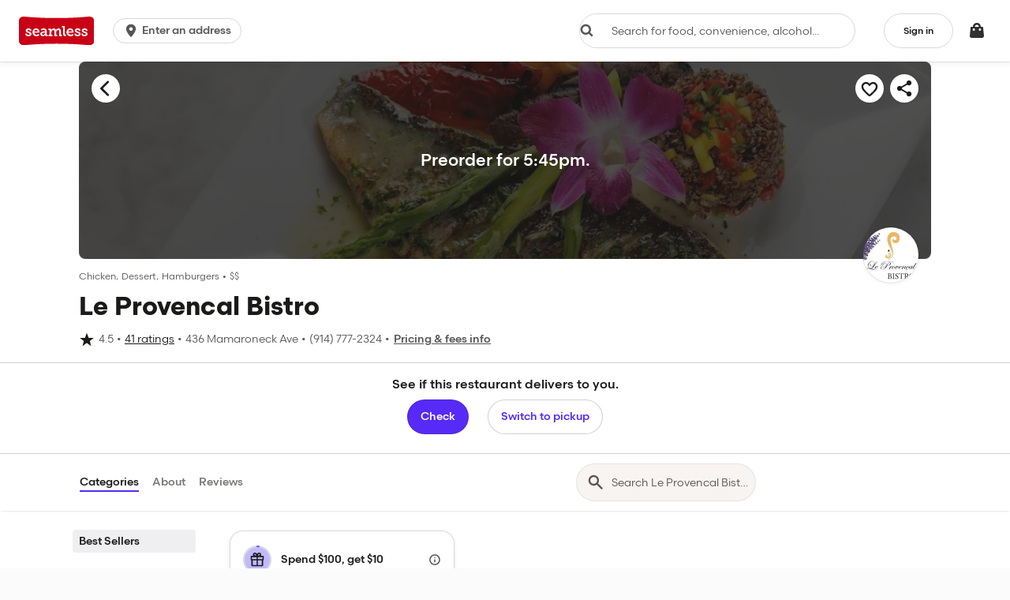

--- FILE ---
content_type: text/html
request_url: https://tzm.px-cloud.net/ns?c=29791700-f9af-11f0-87cc-e187b8a202e2
body_size: 172
content:
6JkXl_fjL2SzCfKicfME-JoANqmVmrsJ_4L9P43u6aD3iCbt_dWrPQkmHudUt5P39TlgYTpo-OR4BMlyxteu6gbAl2nirfHrKxIwsaxqlld3vZMOy3ScJe6EAo7pGiJlRWhIRKHUrfoEobERyhD_D2J2nwo9C1vPgTlGGugKUWW0

--- FILE ---
content_type: text/css
request_url: https://assets.seamless.com/css/main-6d4afb2ac12e5c6613f5.css
body_size: 51397
content:
.city-carousel-photos-card,.city-carousel-review-card{height:220px;width:300px}@media (max-width:992px){.city-carousel-review-card{width:100%;height:auto}}@media (max-width:767px){.city-carousel-review-card{height:150px}}.city-carousel-photos-slide{border-radius:4px 0 0 4px}@media (max-width:767px){.city-carousel-photos-slide{border-radius:4px 4px 0 0}}@media (max-width:767px){.city-carousel-photos-border{border-bottom:1px solid rgba(0,0,0,.1)}}@media (min-width:768px){.city-carousel-photos-border{border-right:1px solid rgba(0,0,0,.1)}}@media (max-width:991px){.city-carousel-review-border{border-top:1px solid rgba(0,0,0,.1);border-radius:0 0 4px 4px;margin-bottom:2px}}@media (min-width:992px){.city-carousel-review-border{border-left:1px solid rgba(0,0,0,.1);border-radius:0 4px 4px 0}}.city-carousel-review-text{padding:16px 24px;width:100%}.city-carousel-arrow{background:transparent;height:24px!important;width:24px!important}.ghsCarousel-slide{margin-bottom:0}.ghsCarousel-content{margin-left:0}form.autocomplete-form{margin-bottom:0}.list-block.autocomplete-list{border:none!important}.list-block.autocomplete-list .list-item .autocomplete-item{padding:16px;border:none}.parallax-image{position:absolute;height:100%;top:50%;left:50%}.parallax-body{position:absolute;top:0;left:0;width:100vw;height:100vh}.order-method-radio-input{position:absolute;width:1px;height:1px;padding:0;margin:-1px;overflow:hidden;clip:rect(0,0,0,0);white-space:nowrap;border:0}.order-method-radio-input:checked+.order-method-option{cursor:default}.order-method-toggle{background-color:#efedea;padding:4px;display:inline-flex;justify-content:space-between;border-radius:100px;width:100%;position:relative}.order-method-toggle.fee-transparency-enabled{height:44px}.selector-container{position:absolute;top:0;left:0;width:100%;height:100%;padding:4px;display:flex}.selector-container.delivery:before,.selector-container.pickup:before{content:"";transition:flex .2s ease-out}.selector-container.delivery .selector,.selector-container.pickup .selector{flex-basis:48%;background-color:#fff;border-radius:100px}.selector-container.pickup:before{flex:1}.order-method-option{position:relative;background-color:transparent;border-radius:100px;padding:4px;flex-basis:48%;text-align:center;font-size:12px;font-family:setBrandVars("bagoss-medium","scandia-medium");display:flex;align-items:center;justify-content:center;flex-direction:column;cursor:pointer}.order-method-option__subtext{color:#6b6b83}.order-method-option.fee-transparency-enabled{font-size:14px}@keyframes spin{0%{transform:rotate(0deg)}to{transform:rotate(1turn)}}@keyframes spinCounter{0%{transform:rotate(0deg)}to{transform:rotate(-1turn)}}@media (max-width:767px){.u-gutter-xs-0{padding-left:0;padding-right:0}}@media (max-width:767px){.u-gutterless-xs-0{margin-left:0;margin-right:0}}label{max-width:100%}input[type=search]{-moz-box-sizing:border-box;box-sizing:border-box}input[type=checkbox],input[type=radio]{margin:4px 0 0;margin-top:1px\9;line-height:normal}input[type=file]{display:block}input[type=range]{display:block;width:100%}select[multiple],select[size]{height:auto}input[type=checkbox]:focus,input[type=file]:focus,input[type=radio]:focus{outline:thin dotted;outline-offset:-2px}input[type=search]{-webkit-appearance:none}.s-form-group{margin-bottom:12px}.has-error .s-help-block{color:#c3363e}.has-success .s-help-block{color:#0e8450}.s-help-block{display:block;margin-top:5px;margin-bottom:10px;color:rgba(26,26,25,.75)}.s-dialog .s-help-block{clear:both;margin:0}.s-dialog .s-help-block>p{margin:5px 0 0}dialog .flatAddressInput .addressInput-textInput{border-radius:28px;height:48px}dialog .flatAddressInput .addressInput-iconBtn{height:24px;position:absolute;margin:auto;top:0;bottom:0}.flatAddressInput-showErrors{padding-bottom:24px}.flatAddressInput-showErrors .flatAddressInput-helpBlock{position:absolute;top:40px;margin:8px 0;left:0}.flatAddressInput.has-error input{border:1px solid #c3363e}input[type=number]{-moz-appearance:textfield}input[type=number]::-webkit-inner-spin-button,input[type=number]::-webkit-outer-spin-button{margin:0;-webkit-appearance:none}input[type=search]::-webkit-search-cancel-button,input[type=search]::-webkit-search-decoration,input[type=search]::-webkit-search-results-button,input[type=search]::-webkit-search-results-decoration{display:none}input[type=search]::-ms-clear,input[type=search]::-ms-reveal{display:none;width:0;height:0}.input-overflow{padding-right:10px;text-overflow:ellipsis}.placeholder::-moz-placeholder{color:#545470;opacity:1}.placeholder:-ms-input-placeholder{color:#545470}.placeholder::-webkit-input-placeholder{color:#545470}.startOrderForm-place--single>.s-input-group-btn{min-width:100px}.s-select-placeholder{white-space:nowrap;pointer-events:none}.s-select-icon{position:absolute!important;top:50%!important;margin-top:-10px;color:#cacaca;pointer-events:none}.s-select>select::-ms-value{background:none;color:inherit}.s-input-group--hasRightAddon>.s-form-control.ghs-passwordToggleField{padding-right:56px}.s-form-group .s-select-control{height:44px}@media (max-width:767px){.s-form-group .s-select-control{height:43px}}.s-select-control:invalid{color:#545470}.s-select-control:invalid#predefined-reason-internal-name option{color:#1a1a19}.s-select-control:invalid#predefined-reason-internal-name option:disabled{color:#545470}.pinInputComponent-numberInput{text-align:center;letter-spacing:1.5rem;font-size:20px}.enterCodeComponent-spinner{float:right}.enterEmailComponent-button{height:40px}.invalid-input{border-color:#c3363e}.valid-input{border-width:2px;border-color:#0e8450}.valid-input:focus{outline:1px auto #0e8450!important}@-ms-viewport{width:device-width}.s-visible-lg,.s-visible-sm,.s-visible-xs{display:none!important}@media (max-width:767px){.s-visible-xs{display:block!important}}@media (max-width:991px){.s-visible-sm{display:block!important}}@media (min-width:1200px){.s-visible-lg{display:block!important}}@media (max-width:767px){.s-hidden-xs{display:none!important}}@media (max-width:991px){.s-hidden-sm{display:none!important}}@media (max-width:1199px){.s-hidden-md{display:none!important}}@media (min-width:1200px){.s-hidden-lg{display:none!important}}@media (max-width:767px){.s-align-center-xs{text-align:center}}@media print{.s-visible-print-block{display:block!important}}@media print{.s-hidden-print{display:none!important}}body{-ms-overflow-style:scrollbar;background:#fbfbfc}.innerWrapper,.outerWrapper,body{position:relative}.innerWrapper{z-index:10;height:inherit}.outerWrapper.contentOnly{overflow:auto;top:0!important;padding:0;width:100%}.outerWrapper.contentOnly .s-container,.outerWrapper.contentOnly .s-container-fluid{overflow:hidden}.contentOnly .globalCart-container{padding:0}.imf-wrapper>:nth-child(2){display:none}.login-container{max-width:420px;width:auto;margin:0 auto;margin-top:20px}.login-container-fullheight{height:100vh;margin-top:0}.icon-cc,.icon-payment{width:36px;height:23px;border-radius:1px;background-size:contain;background-position:0 100%;background-repeat:no-repeat;top:0;margin-right:8px}.icon-cc.icon-lg,.icon-payment.icon-lg{width:54px;height:34px}.icon-cc.icon-xl,.icon-payment.icon-xl{width:100px;height:60px}.icon-payment-cash{background-image:url(/assets/img/payment/payment-icons/payment-cash.svg)}.icon-payment-credit-card{background-image:url(/assets/img/payment/payment-icons/cc-generic.svg)}.icon-payment-amex-express{background-image:url(/assets/img/payment/payment-amex-express.svg)}.icon-payment-apple-pay{background-image:url(/assets/img/payment/payment-icons/payment-apple-pay.svg)}.icon-payment-apple-pay.icon-lg{width:55px;height:34px}.icon-payment-apple-pay.icon-sm{width:36px;height:22px}.icon-payment-paypal-express{background-image:url(/assets/img/payment/payment-icons/payment-paypal.svg)}.icon-payment-credit-card-new{background-image:url(/assets/img/payment/payment-icons/cc-generic.svg)}.icon-payment-cash-new{background-image:url(/assets/img/payment/payment-cash-new.svg)}.icon-payment-venmo-pay{background-image:url(/assets/img/payment/payment-icons/payment-venmo.svg)}.icon-payment-android-pay{background-size:contain;background-image:url(/assets/img/payment/payment-icons/payment-google-pay.svg)}.icon-payment-cash-app{background-image:url(/assets/img/payment/payment-icons/payment-cash-app.svg)}.icon-payment-amazon-pay{background-image:url(/assets/img/amazon-pay/amazon-pay-thumbnail.svg)}.icon-payment-consumer-loc,.icon-payment-corporate-loc{background-image:url(/assets/img/payment/payment-icons/payment-corp-loc.svg)}.icon-payment-grubcash{background-image:url(/assets/img/payment/payment-icons/gh-grubhub-plus-cash.svg)}.icon-payment-grubpoints{background-image:url(/assets/img/payment/payment-icons/gh-grubhub-points-cash.svg)}.icon-payment-giftcard{background-image:url(/assets/img/payment/payment-icons/payment-gift-card.svg)}.icon-cc{background-image:url(/assets/img/payment/payment-icons/cc-generic.svg)}.icon-cc.cvv{background-image:url(/assets/img/payment/cc-back.svg)}.icon-cc.american-express,.icon-cc.americanexpress,.icon-cc.amex,.icon-cc.cvv-americanexpress,.icon-cc.cvv-amex{background-image:url(/assets/img/payment/payment-icons/cc-amex.svg)}.icon-cc.jcb{background-image:url(/assets/img/payment/payment-icons/cc-jcb.svg)}.icon-cc.disc,.icon-cc.discover{background-image:url(/assets/img/payment/payment-icons/cc-discover.svg)}.icon-cc.dc{background-image:url(/assets/img/payment/payment-icons/cc-dc.svg)}.icon-cc.visa{background-image:url(/assets/img/payment/cc-visa_allwhite.svg)}.icon-cc.mastercard,.icon-cc.mc{background-image:url(/assets/img/payment/payment-icons/cc-mastercard.svg)}.icon-expense-provider-concur{width:24px;height:24px;background:url(https://res.cloudinary.com/grubhub-assets/image/upload/v1579896750/seamless-expensing/sap-concur.svg) no-repeat 0 0;background-size:contain}.icon-expense-provider-accountLinkDone{width:28px;height:28px;background:url(https://res.cloudinary.com/grubhub-assets/image/upload/v1580505271/seamless-expensing/done.svg) no-repeat;background-size:contain}.google-powered-image{display:inline-block;margin-top:5px;min-height:20px;width:100%;background:transparent url(/assets/img/seamless/powered-by-google.svg) no-repeat 50%}.icon-instacart-carrot{background-image:url(https://media-cdn.grubhub.com/grubhub-assets/w_100,q_auto:low,fl_lossy,dpr_2.0,c_fill,f_auto/Diner/Shared/instacart-carrot.png);background-size:contain;background-repeat:no-repeat;top:0}.icon-instacart-carrot-medium{width:24px;height:24px}.icon-instacart-carrot-small{width:20px;height:20px}.icon--rotate{cursor:progress;animation:spinCounter 1s linear infinite}.icon-double-arrow{padding-left:2.5px;content:"\BB"}.icon-spicy{display:inline-block;vertical-align:middle;width:24px;height:24px;background:transparent url(/assets/img/icon-pepper.svg) no-repeat 0 0}.icon-small{max-width:18px;max-height:18px;background-size:100% 100%}.cb-icon-wrapper{display:inline-block}.cb-icon-svg{display:block}.cb-icon--8{width:8px;height:8px}.cb-icon--12{width:12px;height:12px}.cb-icon--15{width:15px;height:15px}.cb-icon--20{width:20px;height:20px}.cb-icon--xs{width:16px;height:16px}.cb-icon--sm{width:24px;height:24px}.cb-icon--md,.s-iconBox-24{width:28px;height:28px}.cb-icon--lg{width:32px;height:32px}.cb-icon--xl{width:40px;height:40px}.cb-icon--left{transform:rotate(90deg)}.cb-icon--right{transform:rotate(-90deg)}.cb-icon--up{transform:rotate(180deg)}.cb-icon--down{transform:none}.s-checkbox-filler{color:#fff;margin-right:8px}.s-checkbox-filler:before{content:"";font-family:inherit}.u-flex-inline{display:inline-flex}.s-select-caret.useSVG{top:calc(50% - 8px);transition:color .1s ease;color:#572af8;right:8px;pointer-events:none;position:absolute}.s-btn-img--left>img.google{left:-1px;top:0;height:34px}.s-btn-primary--facebook>img{left:8px}.s-btn-img--left>img.amazon{left:8px;top:8px}.s-btn-primary--twitter{color:#fff;background:#1da1f2;background-color:#1da1f2}.s-btn-primary--envelope,.s-btn-primary--sms{color:#fff;background:#572af8;background-color:#572af8}.buttonSecondaryRedesigned{height:44px}.buttonSecondaryRedesignedFixedWidth{height:44px;width:72px}@media (max-width:1199px){.buttonSecondaryRedesignedFixedWidth{width:92px}}.icon-noLineHeight,.s-btn--noLabel{line-height:0}.apple-signin-button,.apple-signin-button:active,.apple-signin-button:hover{color:#000}.apple-signin-button>.profile-socialNetwork-connect-icon{margin-bottom:-4px}.gm-style .ghs-search-marker,.gm-style .noResultsControl{font-family:scandia-regular;font-weight:400}.gm-style .ghs-search-marker{font-size:14px}.gm-style .noResultsControl{font-size:12px}.starRating-ratingCount--infoWindow{padding-top:1px}.searchResultsMap-container{display:block}.searchAreaControl--checkbox-filler>.p2r{display:flex}button.searchCurrentAreaControl,button.searchCurrentAreaControl:focus,button.searchCurrentAreaControl:hover{background:#262626}.searchAreaControl--label label{height:unset;padding:12px 16px}.searchAreaControl--label:hover{background-color:#f9f9f9}.searchAreaControl--btn{border:none;-webkit-appearance:none}.noResultsControl--shadow,.searchAreaControl--shadow,.searchAreaControl--shadow.s-btn:hover{box-shadow:0 3px 6px 1px rgba(26,26,25,.2)}.s-checkbox-input:checked+.s-checkbox-label>.searchAreaControl--checkbox-filler.s-checkbox-filler{background:#1a1a19;border-color:#1a1a19}.mapMarker-sponsored{position:relative;top:-2px}.searchResultsMap{position:relative}.s-iconBtn--xxxsmall{height:16px;width:16px}.searchResultsMap-content{width:100%;height:400px}@media (max-width:767px){.searchResultsMap-content{height:250px}}.searchPickupMapView .searchResultsMap-content{height:calc(100vh - 82px)}.map-result-marker__label{max-width:100px;display:inline-block;position:relative;font-size:11px;line-height:12px;padding:0 2px;text-shadow:-1px -1px 0 #fff,0 -1px 0 #fff,1px -1px 0 #fff,1px 0 0 #fff,1px 1px 0 #fff,0 1px 0 #fff,-1px 1px 0 #fff,-1px 0 0 #fff}@supports (-webkit-line-clamp:2){.map-result-marker__label{-webkit-line-clamp:2;text-overflow:ellipsis;display:-webkit-box;overflow:hidden}}@supports (-webkit-line-clamp:3){.map-result-marker__label__three-line{-webkit-line-clamp:3;text-overflow:ellipsis;display:-webkit-box;overflow:hidden}}.map-merchant-pin--selected,.map-merchant-pin:hover{transform:scale(1.2)}.homePage-wrapper{overflow:hidden}.homePage-wrapper .section{background:#fbfbfc}.homePage-wrapper--loggedIn,.homePage-wrapper.homePage-wrapper--loggedIn .section{background:#fff}.section-header{width:100%;align-items:baseline;margin-bottom:16px}@media (max-width:767px){.section-header{margin-bottom:12px}}@media (max-width:767px){.deals-padding{padding-left:21px;padding-right:21px}}.startOrder-form-instructions{color:#fff}.startOrder-form-instructions h6{margin-bottom:10px}@media (min-width:768px){.homePage-wrapper.homepage-height-placeholder .hero-wrapper{min-height:212px}.homePage-wrapper.homepage-height-placeholder .restaurant-section-data,.homePage-wrapper.homepage-height-placeholder ghs-html-fragment{min-height:250px}}.gift-card-container{background:#fff}.hero-wrapper .hero-title{display:none}.hero-form{margin:0 auto;z-index:1090}@media (min-width:768px){.hero-form{position:absolute;top:50%;left:50%;transform:translate(-50%,-50%)}}.hero-form .startOrder-order-method{margin-bottom:20px}@media (max-width:991px){.s-input-row.rb-search-row-authenticated{flex-direction:column}}@media (min-width:768px){.hero-form--rightBorder{border-right:1px solid #efeff2}}.hero-title{font-size:34px;margin-bottom:5px;color:#fff}@media (max-width:767px){.hero-title{font-size:22px;position:relative;top:-155px}}.hero-title.isSignedIn{margin-bottom:10px}.startOrder{position:relative;z-index:1}.startOrder-form{z-index:1;background:none;padding:20px 30px}@media (min-width:768px){.startOrder-form{padding:20px 50px 15px}}.startOrder-form .s-form-group{padding:0}.addressInput-submitBtn{min-width:155px}.addressInput-submitBtn.homepage-hero-redesign{position:absolute}@media (min-width:992px){.addressInput-submitBtn.homepage-hero-redesign{width:-webkit-fit-content;width:-moz-fit-content;width:fit-content;padding:12px 20px}}.addressInput-submitBtn.homepage-hero-redesign{background-color:#f7dd5a;border-color:#f7dd5a;color:#000}.startOrderForm-submit-btn{height:45px}.startOrderForm-place .startOrderForm-submit-btn{margin-left:8px}@media (max-width:767px){.startOrderForm-place .startOrderForm-submit-btn{margin-top:8px;margin-left:0!important;flex:1 1 auto;width:100%}}.startOrderForm-place--loggedOut>.startOrder-address-input{flex:1 1 75%}@media (min-width:992px)and (max-width:1200px){.fullscreen-autocomplete-input .homepage-hero-redesign-autocomplete{max-width:55%;padding-right:16px}}@media (min-width:992px)and (max-width:1200px){.fullscreen-autocomplete-input .homepage-cta-wrapper.homepage-hero-redesign{max-width:40%}}.ghs-orderMethod-default.s-radio-group{flex:0 1 50%}@media (max-width:767px){.ghs-orderMethod-default.s-radio-group{flex:1 0 auto}}.section-orders{padding:0}.section-orders-container .ghsCarousel-next,.section-orders-container .ghsCarousel-previous{color:#572af8}.ghsCarousel-next,.ghsCarousel-previous{color:#572af8!important}.app-download-appsStore-img{margin-top:5px;height:40px;width:140px}.s-card-promo-image{width:95px;height:79px;background-image:url(/assets/img/seamless/card_fallback.png)}.homePage-wrapper>*{order:10}.homePage-wrapper .siteFooterWrapper{order:99}.homePage-wrapper .u-homepageOrder-0{order:0}.homePage-wrapper .u-homepageOrder-1{order:1}.homePage-wrapper .u-homepageOrder-2{order:2}.homePage-wrapper .u-homepageOrder-3{order:3}.homePage-wrapper .u-homepageOrder-4{order:4}.homePage-wrapper .u-homepageOrder-5{order:5}.homePage-wrapper .u-homepageOrder-6{order:6}.homePage-wrapper .u-homepageOrder-7{order:7}.homePage-wrapper .u-homepageOrder-8{order:8}.homePage-wrapper .u-homepageOrder-9{order:9}.homePage-wrapper .u-homepageOrder-10{order:10}.homePage-wrapper .u-homepageOrder-11{order:11}.homePage-wrapper .u-homepageOrder-12{order:12}.homePage-wrapper .u-homepageOrder-13{order:13}.homePage-wrapper .u-homepageOrder-14{order:14}.homePage-wrapper .u-homepageOrder-15{order:15}.homePage-wrapper .u-homepageOrder-16{order:16}.homePage-wrapper .u-homepageOrder-17{order:17}.homePage-wrapper .u-homepageOrder-18{order:18}.homePage-wrapper .u-homepageOrder-19{order:19}.homePage-wrapper .u-homepageOrder-20{order:20}.valueProp{padding:15px 0}.testimonial:first-child .testimonial-image{background-position:0 0}.testimonial:nth-child(2) .testimonial-image{background-position:100% 0}.testimonial:nth-child(3) .testimonial-image{background-position:0 100%}.testimonial:last-child .testimonial-image{background-position:100% 100%}.testimonial-image{overflow:hidden;padding-bottom:100%;width:100%;height:0;background:url(/assets/img/seamless/new/faces.jpg) no-repeat;background-size:200%;margin-right:-15px;border-radius:50%}.eventMsg-container{text-align:center}.order-status-banner-convenience,.order-status-banner.order-status-banner-carousel-convenience{overflow:visible}.order-status-banner.order-status-banner-carousel-convenience .ghsCarousel-slide-two-max{padding:16px 24px;margin-bottom:0}.order-status-banner.order-status-banner-carousel-convenience .ghsCarousel-arrow.ghsCarousel-next{right:-28px;position:absolute}.order-status-banner.order-status-banner-carousel-convenience .ghsCarousel-arrow.ghsCarousel-previous{left:-28px;position:absolute}@media (max-width:1199px){.order-status-banner.order-status-banner-carousel-convenience .ghsCarousel-arrow.ghsCarousel-next{right:-12px;position:absolute}.order-status-banner.order-status-banner-carousel-convenience .ghsCarousel-arrow.ghsCarousel-previous{left:-12px;position:absolute}}@media (min-width:992px){.order-status-banner.order-status-banner-carousel-convenience .ghsCarousel-content{display:flex;align-items:center}.order-status-banner.order-status-banner-carousel-convenience .ghsCarousel-slide-two-max+.ghsCarousel-slide-two-max{border-left:1px solid rgba(38,38,38,.2)}}@media (max-width:991px){.order-status-banner.order-status-banner-carousel-convenience{padding-right:16px}.order-status-banner.order-status-banner-carousel-convenience.multi-order-banner{padding:0;max-height:100%}.order-status-banner.order-status-banner-carousel-convenience.multi-order-banner .ghsCarousel-slides{margin:0}.order-status-banner.order-status-banner-carousel-convenience .ghsCarousel-arrow.ghsCarousel-next{display:none}.order-status-banner.order-status-banner-carousel-convenience .ghsCarousel-content.promo-carousel{padding:0}.order-status-banner.order-status-banner-carousel-convenience .ghsCarousel-arrow.ghsCarousel-previous{display:none}.order-status-banner.order-status-banner-carousel-convenience .ghsCarousel-content,.order-status-banner.order-status-banner-carousel-convenience .ghsCarousel-content .ghsCarousel-slide{width:100%}.order-status-banner.order-status-banner-carousel-convenience .ghsCarousel-content .ghsCarousel-slide-two-max{max-width:100%;padding:16px}.order-status-banner.order-status-banner-carousel-convenience .ghsCarousel-content .ghsCarousel-slide-two-max+.ghsCarousel-slide-two-max{border-top:1px solid rgba(38,38,38,.2)}.order-status-banner.order-status-banner-carousel-convenience .ghsCarousel-content .ghsCarousel-slide:nth-of-type(1n+3){display:none}}.startOrder-form-instructions h6{margin:10px 0 15px}.has-error .accountWizard-input{border-color:#c3363e}@media (max-width:991px){.s-input-row>.s-btn:not(.s-input-group-addon).startOrderForm-submit-btn-default{margin-left:0}}@media (-ms-high-contrast:none),screen and (-ms-high-contrast:active){.startOrderForm--r2pClear>.r2p{flex-grow:1}.mainNav .mainNavSearch-location{min-width:150px}}.startOrderForm--r2pClear>.r2p{display:flex}.startOrderForm-r2pClear--100>.r2p{width:100%}.startOrderForm-r2pClear--grow>.r2p{flex-grow:1}.startOrderForm--r2pClear .s-btn{flex:inherit}.homepage-middle-content--withVariantEnabled{margin-top:32px;padding:32px 16px 16px;border-radius:3px}.featured-topic.for-topics{min-width:100%}.featured-topic .ghsCarousel .ghsCarousel-slide:first-child{padding-left:21px}.featured-topic .ghsCarousel .ghsCarousel-slide:last-child{padding-right:16px}.featured-topic .ghsCarousel.redesign-for-topics .ghsCarousel-slide:first-child{padding-left:8px}.featured-topic .ghsCarousel.redesign-for-topics .ghsCarousel-slide-four-max,.featured-topic .ghsCarousel.redesign-for-topics .ghsCarousel-slide:last-child{padding-right:8px}@media (max-width:767px){.featured-topic .ghsCarousel.redesign-for-topics .ghsCarousel-slide-four-max{min-width:248px}}.featured-topic .featured-topic-cards{height:275px;width:auto;min-width:100%}@media (max-width:767px){.featured-topic .featured-topic-cards .s-card-media .s-card-media-fab{z-index:2}.featured-topic .featured-topic-cards .s-card-media .small-card-media-image.s-card-media-image{position:relative}.featured-topic .featured-topic-cards .s-card-media .small-card-media-image.s-card-media-image .restaurantImage-img{width:unset!important;min-width:100%;height:100%;top:50%;left:50%;transform:translate(-50%,-50%);position:absolute}}.featured-topic .featured-topic-cards-attributionBlock.featured-topic-cards{height:285px}.featured-topic .featured-topic-cards-savedRestaurants.featured-topic-cards{height:252px}.featured-topic .featured-topic-image-wrapper{width:100%;height:275px;overflow:hidden;position:relative}.featured-topic .featured-topic-image-wrapper .topic-label-wrapper{top:0;left:0;padding:12px 0 0 12px}@media (min-width:576px){.featured-topic .featured-topic-image-wrapper .topic-label-wrapper{left:8px}}.featured-topic .featured-topic-image-wrapper .topic-button-wrapper{position:absolute;bottom:0;left:0;width:100%}.featured-topic .featured-topic-image-wrapper .topic-button-wrapper .topic-button{color:rgba(26,26,25,.9)}@media (min-width:992px){.featured-topic .featured-topic-image-wrapper{height:566px}.featured-topic .featured-topic-image-wrapper .topic-button-wrapper{padding-bottom:16px}.featured-topic .featured-topic-image-wrapper.small-featured-image{height:275px}.featured-topic .featured-topic-image-wrapper.featured-topic-cards-attributionBlock{height:586px}.featured-topic .featured-topic-image-wrapper.small-featured-image.featured-topic-cards-attributionBlock{height:285px}}.featured-topic .featured-topic-image-carousel{min-width:220px}.featured-topic .featured-topic-image-carousel.featured-topic-cards-attributionBlock{height:285px}@media (min-width:992px){.topic-reverse{flex-direction:row-reverse}.topic-reverse .topic-reverse .s-row{flex-direction:row}}.topic-label-wrapper{position:absolute;max-width:80%;overflow:hidden}.topic-label{background-color:hsla(0,0%,100%,.7)}.topic-header-image{vertical-align:sub;height:1.1em}.topic-image{min-width:100%;width:auto;height:100%;box-shadow:0 1px 1px rgba(0,0,0,.1)}.topic-image:hover{box-shadow:0 1px 0 rgba(0,0,0,.1),0 0 5px rgba(0,0,0,.05),0 0 10px rgba(0,0,0,.15)}.topic-image.popular-topic-image{height:auto}.featured-topic{max-width:100%}.rtpLanding-header-inset{position:absolute;bottom:16px;left:16px}@media (min-width:576px){.rtpLanding-header-inset{left:0}}.rtpLanding-header-inset-text{background-color:hsla(0,0%,100%,.75);padding:48px 24px}.rtpLanding-header-inset-text .s-control-group{position:relative}@media (min-width:576px){.rtpLanding-header-inset-text .s-input-group--hasRightAddon{margin-right:12px}}.startOrder-spacer-gif{margin-left:auto}.order-status-banner{overflow:hidden;transition:max-height .2s linear;max-height:280px;height:auto}.order-status-banner.collapsed{max-height:0;border:0;margin:0;overflow:hidden}.collapsibleSection-caret{float:right;display:none}@media (max-width:767px){.collapsibleSection-caret{display:inline-block}}.s-iconBtn--xlarge{height:64px;width:64px}.circle{align-items:center;background:rgba(26,26,25,.75);display:inline-flex;justify-content:center;min-width:28px;height:28px;border-radius:20px;vertical-align:middle}.past-order-carousel-card{position:relative}.past-order-carousel-card .s-card-media-fab{z-index:1}.mweb-homepage-header-redesign{padding:14px 16px;padding-bottom:0}.mweb-homepage-header-redesign .mainNavSearch-location{border-bottom:none;margin-top:56px;border-top:none}.mweb-homepage-header-redesign .mainNav-addressDisplay{margin-top:8px;margin-bottom:10px}.mweb-homepage-header-redesign .mainNav-addressDisplay .mainNav-addressDisplay--geoIcon{display:none}.mweb-homepage-header-redesign .mainNav-addressDisplay .mainNav-addressDisplay--caret .cb-icon--xs,.mweb-homepage-header-redesign .mainNav-addressDisplay .s-btn-text{color:#000}.mweb-homepage-header-redesign .mainNav-addressDisplay .mainNav-addressDisplay--labelAddress{color:#000;font-family:scandia-medium;font-size:13.2px}.mweb-homepage-header-redesign .ghs-searchInput,.mweb-homepage-header-redesign .s-btn-primary{border-radius:28px}.mweb-homepage-header-redesign .ghs-searchInput{height:48px;box-shadow:0 1px 8px rgba(54,40,198,.1)}.mweb-homepage-header-redesign .startOrder-search-input{margin-bottom:10px}.mweb-homepage-header-redesign .s-btn.s-btn-primary{min-height:36px;margin-bottom:16px;margin-top:2px}.mweb-homepage-header-redesign .s-radio-group--tabbed .s-radio-label{padding-left:6px;padding-right:6px;color:#6b6b83;font-size:16.5px}.mweb-homepage-header-redesign .s-radio-group--tabbed .s-icon,.mweb-homepage-header-redesign .s-radio-group--tabbed .s-radio-label.selected{color:#000}.mweb-homepage-header-redesign .s-when-for-button{border:none;font-family:scandia-medium;font-weight:400;font-size:15.4px;border-bottom:4px solid transparent;padding-right:8px}.mweb-homepage-header-redesign .s-when-for-button.s-form-control{padding-top:6px;padding-bottom:8px;height:36px;background:transparent;padding-left:36px}.mweb-homepage-header-redesign .s-when-for-button span{color:#572af8;margin-left:8px}.mweb-homepage-header-redesign .s-when-for-button .cb-icon{margin-left:4px}.mweb-homepage-header-redesign .startOrder-order-method{margin-top:8px}.mweb-homepage-header-redesign .orderMethod-whenFor-container{margin-left:auto;width:auto;min-height:auto;margin-bottom:0}.mweb-homepage-header-redesign .orderMethod-whenFor-container .s-icon{height:32px}.desktop-homepage-header-redesign{margin-top:32px}.desktop-homepage-header-redesign .startOrder-order-method{margin-bottom:0;flex-basis:100%}.desktop-homepage-header-redesign .startOrder-order-method .s-radio-group{margin-bottom:0}.desktop-homepage-header-redesign .s-radio-group--tabbed .s-radio-label{padding-left:6px;padding-right:6px;color:#6b6b83}.desktop-homepage-header-redesign .s-radio-group--tabbed .s-icon,.desktop-homepage-header-redesign .s-radio-group--tabbed .s-radio-label.selected{color:#000}.desktop-homepage-header-redesign .s-radio-text,.desktop-homepage-header-redesign .whenForSelector-btn{font-family:scandia-medium;font-weight:400;font-size:15.4px}.desktop-homepage-header-redesign .whenForSelector-btn{border:none;border-bottom:4px solid transparent}.desktop-homepage-header-redesign .whenForSelector-btn.s-form-control{height:36px;background:transparent;border:none;flex-direction:row;padding:6px 8px 8px 40px}.desktop-homepage-header-redesign .whenForSelector-btn span{color:#572af8;margin-left:8px}.desktop-homepage-header-redesign .whenForSelector-btn .cb-icon{margin-left:4px}.desktop-homepage-header-redesign .orderMethod-whenFor-container{margin-left:auto;width:auto}.desktop-homepage-header-redesign .orderMethod-whenFor-container .s-icon{height:32px}.transparent-carousel-arrow{background:transparent}.featured-topic .featured-topic-cards-redesign.featured-topic-cards{height:100%}.homePage-wrapper .featured-topic.for-topics.spotlight-topics .spotlight-partnership-image-wrapper{-webkit-clip-path:polygon(86px 0,100% 0,100% 100%,0 100%);clip-path:polygon(86px 0,100% 0,100% 100%,0 100%);flex:1}.homePage-wrapper .featured-topic.for-topics.spotlight-topics .spotlight-partnership-image-wrapper img{border-radius:0 12px 12px 0;object-fit:cover}@media (min-width:1200px){.featured-topic.for-topics.spotlight-topics{flex-wrap:nowrap}.featured-topic.for-topics.spotlight-topics .spotlight-topic-info{-ms-grid-row-align:center;align-self:center;padding:0 20px 0 0;flex-basis:25%;min-width:25%;max-width:25%}.featured-topic.for-topics.spotlight-topics .topic-component-restaurant-carousel{max-width:75%;padding-right:8px;padding-left:5px}}@media (min-width:768px)and (max-width:991px){.featured-topic.for-topics.spotlight-topics{flex-wrap:nowrap}.featured-topic.for-topics.spotlight-topics .spotlight-topic-info{-ms-grid-row-align:center;align-self:center;padding:0 20px 0 0;flex-basis:50%;min-width:50%;max-width:50%}.featured-topic.for-topics.spotlight-topics .topic-component-restaurant-carousel{max-width:50%;padding-right:8px;padding-left:9px}.featured-topic.for-topics.spotlight-topics .topic-component-restaurant-carousel .ghsCarousel-slide-three-max{flex-basis:100%;min-width:100%;max-width:100%}}@media (min-width:991px)and (max-width:1200px){.featured-topic.for-topics.spotlight-topics{flex-wrap:nowrap}.featured-topic.for-topics.spotlight-topics .spotlight-topic-info{-ms-grid-row-align:center;align-self:center;padding:0 20px 0 0;flex-basis:33.3333333333%;min-width:33.3333333333%;max-width:33.3333333333%}.featured-topic.for-topics.spotlight-topics .topic-component-restaurant-carousel{max-width:66.6666666667%;padding-right:8px;padding-left:5px}.featured-topic.for-topics.spotlight-topics .topic-component-restaurant-carousel .ghsCarousel-slide-three-max{flex-basis:50%;min-width:50%;max-width:50%}}.no-address-page{width:100%;align-items:center;justify-content:center}.no-address-page .no-address-page-container{width:425px;text-align:center}.no-address-page button{width:100%}@media (max-width:575px){.no-address-page{justify-content:flex-start;padding-top:80px}.no-address-page .no-address-page-container{width:288px}}.homePage-wrapper.homePage-wrapper--loggedIn .topic-component .cuisine-ribbon.cuisine-ribbon--sm .ghsCarousel-content.ghsCarousel-slides.ghsCarousel-content-edgeScroll{margin:0;padding:0 16px!important}.homePage-wrapper.homePage-wrapper--loggedIn.order-banner-redesign{overflow:visible}.homePage-wrapper.homePage-wrapper--loggedIn.order-banner-redesign .order-banner-container{position:-webkit-sticky;position:sticky;z-index:10001}@media (max-width:767px){.homePage-wrapper.homePage-wrapper--loggedIn.order-banner-redesign .order-banner-container{order:100}}@media (max-width:575px){.homePage-wrapper>.s-container,.homePage-wrapper>.startOrder{padding-left:16px;padding-right:16px}.homePage-wrapper .s-container.carousel-container,.homePage-wrapper .s-container.section-orders-container,.homePage-wrapper .s-container.startOrder-form-inline,.homePage-wrapper .s-container.topic-component,.homePage-wrapper .s-container.topic-list-component,.homePage-wrapper .startOrderForm,.homePage-wrapper>.s-container{width:100%}.homePage-wrapper .s-container.carousel-container:not(.section-orders-container),.homePage-wrapper .s-container.section-orders-container:not(.section-orders-container),.homePage-wrapper .s-container.startOrder-form-inline:not(.section-orders-container),.homePage-wrapper .s-container.topic-component:not(.section-orders-container),.homePage-wrapper .s-container.topic-list-component:not(.section-orders-container),.homePage-wrapper .startOrderForm:not(.section-orders-container),.homePage-wrapper>.s-container:not(.section-orders-container){max-width:1616px}.homePage-wrapper .s-container.carousel-container.s-container.carousel-container,.homePage-wrapper .s-container.carousel-container .spotlight-container,.homePage-wrapper .s-container.carousel-container.topic-list-component,.homePage-wrapper .s-container.section-orders-container.s-container.carousel-container,.homePage-wrapper .s-container.section-orders-container .spotlight-container,.homePage-wrapper .s-container.section-orders-container.topic-list-component,.homePage-wrapper .s-container.startOrder-form-inline.s-container.carousel-container,.homePage-wrapper .s-container.startOrder-form-inline .spotlight-container,.homePage-wrapper .s-container.startOrder-form-inline.topic-list-component,.homePage-wrapper .s-container.topic-component.s-container.carousel-container,.homePage-wrapper .s-container.topic-component .spotlight-container,.homePage-wrapper .s-container.topic-component.topic-list-component,.homePage-wrapper .s-container.topic-list-component.s-container.carousel-container,.homePage-wrapper .s-container.topic-list-component .spotlight-container,.homePage-wrapper .s-container.topic-list-component.topic-list-component,.homePage-wrapper .startOrderForm.s-container.carousel-container,.homePage-wrapper .startOrderForm .spotlight-container,.homePage-wrapper .startOrderForm.topic-list-component,.homePage-wrapper>.s-container.s-container.carousel-container,.homePage-wrapper>.s-container .spotlight-container,.homePage-wrapper>.s-container.topic-list-component{padding-left:16px;padding-right:16px}.homePage-wrapper .s-container.carousel-container.s-container.carousel-container.is-NVR,.homePage-wrapper .s-container.carousel-container .spotlight-container.is-NVR,.homePage-wrapper .s-container.carousel-container.topic-list-component.is-NVR,.homePage-wrapper .s-container.section-orders-container.s-container.carousel-container.is-NVR,.homePage-wrapper .s-container.section-orders-container .spotlight-container.is-NVR,.homePage-wrapper .s-container.section-orders-container.topic-list-component.is-NVR,.homePage-wrapper .s-container.startOrder-form-inline.s-container.carousel-container.is-NVR,.homePage-wrapper .s-container.startOrder-form-inline .spotlight-container.is-NVR,.homePage-wrapper .s-container.startOrder-form-inline.topic-list-component.is-NVR,.homePage-wrapper .s-container.topic-component.s-container.carousel-container.is-NVR,.homePage-wrapper .s-container.topic-component .spotlight-container.is-NVR,.homePage-wrapper .s-container.topic-component.topic-list-component.is-NVR,.homePage-wrapper .s-container.topic-list-component.s-container.carousel-container.is-NVR,.homePage-wrapper .s-container.topic-list-component .spotlight-container.is-NVR,.homePage-wrapper .s-container.topic-list-component.topic-list-component.is-NVR,.homePage-wrapper .startOrderForm.s-container.carousel-container.is-NVR,.homePage-wrapper .startOrderForm .spotlight-container.is-NVR,.homePage-wrapper .startOrderForm.topic-list-component.is-NVR,.homePage-wrapper>.s-container.s-container.carousel-container.is-NVR,.homePage-wrapper>.s-container .spotlight-container.is-NVR,.homePage-wrapper>.s-container.topic-list-component.is-NVR{margin-top:24px}}@media (max-width:575px)and (max-width:767px){.homePage-wrapper .s-container.carousel-container.s-container.carousel-container.is-NVR,.homePage-wrapper .s-container.carousel-container .spotlight-container.is-NVR,.homePage-wrapper .s-container.carousel-container.topic-list-component.is-NVR,.homePage-wrapper .s-container.section-orders-container.s-container.carousel-container.is-NVR,.homePage-wrapper .s-container.section-orders-container .spotlight-container.is-NVR,.homePage-wrapper .s-container.section-orders-container.topic-list-component.is-NVR,.homePage-wrapper .s-container.startOrder-form-inline.s-container.carousel-container.is-NVR,.homePage-wrapper .s-container.startOrder-form-inline .spotlight-container.is-NVR,.homePage-wrapper .s-container.startOrder-form-inline.topic-list-component.is-NVR,.homePage-wrapper .s-container.topic-component.s-container.carousel-container.is-NVR,.homePage-wrapper .s-container.topic-component .spotlight-container.is-NVR,.homePage-wrapper .s-container.topic-component.topic-list-component.is-NVR,.homePage-wrapper .s-container.topic-list-component.s-container.carousel-container.is-NVR,.homePage-wrapper .s-container.topic-list-component .spotlight-container.is-NVR,.homePage-wrapper .s-container.topic-list-component.topic-list-component.is-NVR,.homePage-wrapper .startOrderForm.s-container.carousel-container.is-NVR,.homePage-wrapper .startOrderForm .spotlight-container.is-NVR,.homePage-wrapper .startOrderForm.topic-list-component.is-NVR,.homePage-wrapper>.s-container.s-container.carousel-container.is-NVR,.homePage-wrapper>.s-container .spotlight-container.is-NVR,.homePage-wrapper>.s-container.topic-list-component.is-NVR{margin-top:16px}.homePage-wrapper .s-container.carousel-container.s-container.carousel-container.is-NVR.mWeb-filters,.homePage-wrapper .s-container.carousel-container .spotlight-container.is-NVR.mWeb-filters,.homePage-wrapper .s-container.carousel-container.topic-list-component.is-NVR.mWeb-filters,.homePage-wrapper .s-container.section-orders-container.s-container.carousel-container.is-NVR.mWeb-filters,.homePage-wrapper .s-container.section-orders-container .spotlight-container.is-NVR.mWeb-filters,.homePage-wrapper .s-container.section-orders-container.topic-list-component.is-NVR.mWeb-filters,.homePage-wrapper .s-container.startOrder-form-inline.s-container.carousel-container.is-NVR.mWeb-filters,.homePage-wrapper .s-container.startOrder-form-inline .spotlight-container.is-NVR.mWeb-filters,.homePage-wrapper .s-container.startOrder-form-inline.topic-list-component.is-NVR.mWeb-filters,.homePage-wrapper .s-container.topic-component.s-container.carousel-container.is-NVR.mWeb-filters,.homePage-wrapper .s-container.topic-component .spotlight-container.is-NVR.mWeb-filters,.homePage-wrapper .s-container.topic-component.topic-list-component.is-NVR.mWeb-filters,.homePage-wrapper .s-container.topic-list-component.s-container.carousel-container.is-NVR.mWeb-filters,.homePage-wrapper .s-container.topic-list-component .spotlight-container.is-NVR.mWeb-filters,.homePage-wrapper .s-container.topic-list-component.topic-list-component.is-NVR.mWeb-filters,.homePage-wrapper .startOrderForm.s-container.carousel-container.is-NVR.mWeb-filters,.homePage-wrapper .startOrderForm .spotlight-container.is-NVR.mWeb-filters,.homePage-wrapper .startOrderForm.topic-list-component.is-NVR.mWeb-filters,.homePage-wrapper>.s-container.s-container.carousel-container.is-NVR.mWeb-filters,.homePage-wrapper>.s-container .spotlight-container.is-NVR.mWeb-filters,.homePage-wrapper>.s-container.topic-list-component.is-NVR.mWeb-filters{margin-top:10px}}@media (max-width:575px){.homePage-wrapper .s-container.carousel-container .topic-grid-wrapper,.homePage-wrapper .s-container.section-orders-container .topic-grid-wrapper,.homePage-wrapper .s-container.startOrder-form-inline .topic-grid-wrapper,.homePage-wrapper .s-container.topic-component .topic-grid-wrapper,.homePage-wrapper .s-container.topic-list-component .topic-grid-wrapper,.homePage-wrapper .startOrderForm .topic-grid-wrapper,.homePage-wrapper>.s-container .topic-grid-wrapper{margin-left:-6px;margin-right:-6px}.homePage-wrapper .s-container.carousel-container .topic-grid-wrapper .topic-cell-wrapper,.homePage-wrapper .s-container.section-orders-container .topic-grid-wrapper .topic-cell-wrapper,.homePage-wrapper .s-container.startOrder-form-inline .topic-grid-wrapper .topic-cell-wrapper,.homePage-wrapper .s-container.topic-component .topic-grid-wrapper .topic-cell-wrapper,.homePage-wrapper .s-container.topic-list-component .topic-grid-wrapper .topic-cell-wrapper,.homePage-wrapper .startOrderForm .topic-grid-wrapper .topic-cell-wrapper,.homePage-wrapper>.s-container .topic-grid-wrapper .topic-cell-wrapper{padding-left:6px;padding-right:6px}.homePage-wrapper .s-container.carousel-container .ghsCarousel-container .ghsCarousel-content,.homePage-wrapper .s-container.carousel-container .ghsCarousel-container .ghsCarousel-content-edgeScroll,.homePage-wrapper .s-container.carousel-container .section-orders-container .ghsCarousel-content,.homePage-wrapper .s-container.carousel-container .section-orders-container .ghsCarousel-content-edgeScroll,.homePage-wrapper .s-container.section-orders-container .ghsCarousel-container .ghsCarousel-content,.homePage-wrapper .s-container.section-orders-container .ghsCarousel-container .ghsCarousel-content-edgeScroll,.homePage-wrapper .s-container.section-orders-container .section-orders-container .ghsCarousel-content,.homePage-wrapper .s-container.section-orders-container .section-orders-container .ghsCarousel-content-edgeScroll,.homePage-wrapper .s-container.startOrder-form-inline .ghsCarousel-container .ghsCarousel-content,.homePage-wrapper .s-container.startOrder-form-inline .ghsCarousel-container .ghsCarousel-content-edgeScroll,.homePage-wrapper .s-container.startOrder-form-inline .section-orders-container .ghsCarousel-content,.homePage-wrapper .s-container.startOrder-form-inline .section-orders-container .ghsCarousel-content-edgeScroll,.homePage-wrapper .s-container.topic-component .ghsCarousel-container .ghsCarousel-content,.homePage-wrapper .s-container.topic-component .ghsCarousel-container .ghsCarousel-content-edgeScroll,.homePage-wrapper .s-container.topic-component .section-orders-container .ghsCarousel-content,.homePage-wrapper .s-container.topic-component .section-orders-container .ghsCarousel-content-edgeScroll,.homePage-wrapper .s-container.topic-list-component .ghsCarousel-container .ghsCarousel-content,.homePage-wrapper .s-container.topic-list-component .ghsCarousel-container .ghsCarousel-content-edgeScroll,.homePage-wrapper .s-container.topic-list-component .section-orders-container .ghsCarousel-content,.homePage-wrapper .s-container.topic-list-component .section-orders-container .ghsCarousel-content-edgeScroll,.homePage-wrapper .startOrderForm .ghsCarousel-container .ghsCarousel-content,.homePage-wrapper .startOrderForm .ghsCarousel-container .ghsCarousel-content-edgeScroll,.homePage-wrapper .startOrderForm .section-orders-container .ghsCarousel-content,.homePage-wrapper .startOrderForm .section-orders-container .ghsCarousel-content-edgeScroll,.homePage-wrapper>.s-container .ghsCarousel-container .ghsCarousel-content,.homePage-wrapper>.s-container .ghsCarousel-container .ghsCarousel-content-edgeScroll,.homePage-wrapper>.s-container .section-orders-container .ghsCarousel-content,.homePage-wrapper>.s-container .section-orders-container .ghsCarousel-content-edgeScroll{padding:0}.homePage-wrapper .s-container.carousel-container .ghsCarousel-container .ghsCarousel-content-edgeScroll .ghsCarousel-slide-four-max,.homePage-wrapper .s-container.carousel-container .ghsCarousel-container .ghsCarousel-content .ghsCarousel-slide-four-max,.homePage-wrapper .s-container.carousel-container .ghsCarousel-container .ghsCarousel-content:not(.ghsCarousel-content-edgeScroll) .ghsCarousel-slide:first-child,.homePage-wrapper .s-container.carousel-container .ghsCarousel-container .ghsCarousel-content:not(.ghsCarousel-content-edgeScroll) .ghsCarousel-slide:last-child,.homePage-wrapper .s-container.carousel-container .section-orders-container .ghsCarousel-content-edgeScroll .ghsCarousel-slide-four-max,.homePage-wrapper .s-container.carousel-container .section-orders-container .ghsCarousel-content .ghsCarousel-slide-four-max,.homePage-wrapper .s-container.carousel-container .section-orders-container .ghsCarousel-content:not(.ghsCarousel-content-edgeScroll) .ghsCarousel-slide:first-child,.homePage-wrapper .s-container.carousel-container .section-orders-container .ghsCarousel-content:not(.ghsCarousel-content-edgeScroll) .ghsCarousel-slide:last-child,.homePage-wrapper .s-container.section-orders-container .ghsCarousel-container .ghsCarousel-content-edgeScroll .ghsCarousel-slide-four-max,.homePage-wrapper .s-container.section-orders-container .ghsCarousel-container .ghsCarousel-content .ghsCarousel-slide-four-max,.homePage-wrapper .s-container.section-orders-container .ghsCarousel-container .ghsCarousel-content:not(.ghsCarousel-content-edgeScroll) .ghsCarousel-slide:first-child,.homePage-wrapper .s-container.section-orders-container .ghsCarousel-container .ghsCarousel-content:not(.ghsCarousel-content-edgeScroll) .ghsCarousel-slide:last-child,.homePage-wrapper .s-container.section-orders-container .section-orders-container .ghsCarousel-content-edgeScroll .ghsCarousel-slide-four-max,.homePage-wrapper .s-container.section-orders-container .section-orders-container .ghsCarousel-content .ghsCarousel-slide-four-max,.homePage-wrapper .s-container.section-orders-container .section-orders-container .ghsCarousel-content:not(.ghsCarousel-content-edgeScroll) .ghsCarousel-slide:first-child,.homePage-wrapper .s-container.section-orders-container .section-orders-container .ghsCarousel-content:not(.ghsCarousel-content-edgeScroll) .ghsCarousel-slide:last-child,.homePage-wrapper .s-container.startOrder-form-inline .ghsCarousel-container .ghsCarousel-content-edgeScroll .ghsCarousel-slide-four-max,.homePage-wrapper .s-container.startOrder-form-inline .ghsCarousel-container .ghsCarousel-content .ghsCarousel-slide-four-max,.homePage-wrapper .s-container.startOrder-form-inline .ghsCarousel-container .ghsCarousel-content:not(.ghsCarousel-content-edgeScroll) .ghsCarousel-slide:first-child,.homePage-wrapper .s-container.startOrder-form-inline .ghsCarousel-container .ghsCarousel-content:not(.ghsCarousel-content-edgeScroll) .ghsCarousel-slide:last-child,.homePage-wrapper .s-container.startOrder-form-inline .section-orders-container .ghsCarousel-content-edgeScroll .ghsCarousel-slide-four-max,.homePage-wrapper .s-container.startOrder-form-inline .section-orders-container .ghsCarousel-content .ghsCarousel-slide-four-max,.homePage-wrapper .s-container.startOrder-form-inline .section-orders-container .ghsCarousel-content:not(.ghsCarousel-content-edgeScroll) .ghsCarousel-slide:first-child,.homePage-wrapper .s-container.startOrder-form-inline .section-orders-container .ghsCarousel-content:not(.ghsCarousel-content-edgeScroll) .ghsCarousel-slide:last-child,.homePage-wrapper .s-container.topic-component .ghsCarousel-container .ghsCarousel-content-edgeScroll .ghsCarousel-slide-four-max,.homePage-wrapper .s-container.topic-component .ghsCarousel-container .ghsCarousel-content .ghsCarousel-slide-four-max,.homePage-wrapper .s-container.topic-component .ghsCarousel-container .ghsCarousel-content:not(.ghsCarousel-content-edgeScroll) .ghsCarousel-slide:first-child,.homePage-wrapper .s-container.topic-component .ghsCarousel-container .ghsCarousel-content:not(.ghsCarousel-content-edgeScroll) .ghsCarousel-slide:last-child,.homePage-wrapper .s-container.topic-component .section-orders-container .ghsCarousel-content-edgeScroll .ghsCarousel-slide-four-max,.homePage-wrapper .s-container.topic-component .section-orders-container .ghsCarousel-content .ghsCarousel-slide-four-max,.homePage-wrapper .s-container.topic-component .section-orders-container .ghsCarousel-content:not(.ghsCarousel-content-edgeScroll) .ghsCarousel-slide:first-child,.homePage-wrapper .s-container.topic-component .section-orders-container .ghsCarousel-content:not(.ghsCarousel-content-edgeScroll) .ghsCarousel-slide:last-child,.homePage-wrapper .s-container.topic-list-component .ghsCarousel-container .ghsCarousel-content-edgeScroll .ghsCarousel-slide-four-max,.homePage-wrapper .s-container.topic-list-component .ghsCarousel-container .ghsCarousel-content .ghsCarousel-slide-four-max,.homePage-wrapper .s-container.topic-list-component .ghsCarousel-container .ghsCarousel-content:not(.ghsCarousel-content-edgeScroll) .ghsCarousel-slide:first-child,.homePage-wrapper .s-container.topic-list-component .ghsCarousel-container .ghsCarousel-content:not(.ghsCarousel-content-edgeScroll) .ghsCarousel-slide:last-child,.homePage-wrapper .s-container.topic-list-component .section-orders-container .ghsCarousel-content-edgeScroll .ghsCarousel-slide-four-max,.homePage-wrapper .s-container.topic-list-component .section-orders-container .ghsCarousel-content .ghsCarousel-slide-four-max,.homePage-wrapper .s-container.topic-list-component .section-orders-container .ghsCarousel-content:not(.ghsCarousel-content-edgeScroll) .ghsCarousel-slide:first-child,.homePage-wrapper .s-container.topic-list-component .section-orders-container .ghsCarousel-content:not(.ghsCarousel-content-edgeScroll) .ghsCarousel-slide:last-child,.homePage-wrapper .startOrderForm .ghsCarousel-container .ghsCarousel-content-edgeScroll .ghsCarousel-slide-four-max,.homePage-wrapper .startOrderForm .ghsCarousel-container .ghsCarousel-content .ghsCarousel-slide-four-max,.homePage-wrapper .startOrderForm .ghsCarousel-container .ghsCarousel-content:not(.ghsCarousel-content-edgeScroll) .ghsCarousel-slide:first-child,.homePage-wrapper .startOrderForm .ghsCarousel-container .ghsCarousel-content:not(.ghsCarousel-content-edgeScroll) .ghsCarousel-slide:last-child,.homePage-wrapper .startOrderForm .section-orders-container .ghsCarousel-content-edgeScroll .ghsCarousel-slide-four-max,.homePage-wrapper .startOrderForm .section-orders-container .ghsCarousel-content .ghsCarousel-slide-four-max,.homePage-wrapper .startOrderForm .section-orders-container .ghsCarousel-content:not(.ghsCarousel-content-edgeScroll) .ghsCarousel-slide:first-child,.homePage-wrapper .startOrderForm .section-orders-container .ghsCarousel-content:not(.ghsCarousel-content-edgeScroll) .ghsCarousel-slide:last-child,.homePage-wrapper>.s-container .ghsCarousel-container .ghsCarousel-content-edgeScroll .ghsCarousel-slide-four-max,.homePage-wrapper>.s-container .ghsCarousel-container .ghsCarousel-content .ghsCarousel-slide-four-max,.homePage-wrapper>.s-container .ghsCarousel-container .ghsCarousel-content:not(.ghsCarousel-content-edgeScroll) .ghsCarousel-slide:first-child,.homePage-wrapper>.s-container .ghsCarousel-container .ghsCarousel-content:not(.ghsCarousel-content-edgeScroll) .ghsCarousel-slide:last-child,.homePage-wrapper>.s-container .section-orders-container .ghsCarousel-content-edgeScroll .ghsCarousel-slide-four-max,.homePage-wrapper>.s-container .section-orders-container .ghsCarousel-content .ghsCarousel-slide-four-max,.homePage-wrapper>.s-container .section-orders-container .ghsCarousel-content:not(.ghsCarousel-content-edgeScroll) .ghsCarousel-slide:first-child,.homePage-wrapper>.s-container .section-orders-container .ghsCarousel-content:not(.ghsCarousel-content-edgeScroll) .ghsCarousel-slide:last-child{padding-left:6px;padding-right:6px}.homePage-wrapper .s-container.carousel-container .ghsCarousel-container .ghsCarousel-content.ghsCarousel-content-edgeScroll .ghsCarousel-slide:first-child,.homePage-wrapper .s-container.carousel-container .section-orders-container .ghsCarousel-content.ghsCarousel-content-edgeScroll .ghsCarousel-slide:first-child,.homePage-wrapper .s-container.section-orders-container .ghsCarousel-container .ghsCarousel-content.ghsCarousel-content-edgeScroll .ghsCarousel-slide:first-child,.homePage-wrapper .s-container.section-orders-container .section-orders-container .ghsCarousel-content.ghsCarousel-content-edgeScroll .ghsCarousel-slide:first-child,.homePage-wrapper .s-container.startOrder-form-inline .ghsCarousel-container .ghsCarousel-content.ghsCarousel-content-edgeScroll .ghsCarousel-slide:first-child,.homePage-wrapper .s-container.startOrder-form-inline .section-orders-container .ghsCarousel-content.ghsCarousel-content-edgeScroll .ghsCarousel-slide:first-child,.homePage-wrapper .s-container.topic-component .ghsCarousel-container .ghsCarousel-content.ghsCarousel-content-edgeScroll .ghsCarousel-slide:first-child,.homePage-wrapper .s-container.topic-component .section-orders-container .ghsCarousel-content.ghsCarousel-content-edgeScroll .ghsCarousel-slide:first-child,.homePage-wrapper .s-container.topic-list-component .ghsCarousel-container .ghsCarousel-content.ghsCarousel-content-edgeScroll .ghsCarousel-slide:first-child,.homePage-wrapper .s-container.topic-list-component .section-orders-container .ghsCarousel-content.ghsCarousel-content-edgeScroll .ghsCarousel-slide:first-child,.homePage-wrapper .startOrderForm .ghsCarousel-container .ghsCarousel-content.ghsCarousel-content-edgeScroll .ghsCarousel-slide:first-child,.homePage-wrapper .startOrderForm .section-orders-container .ghsCarousel-content.ghsCarousel-content-edgeScroll .ghsCarousel-slide:first-child,.homePage-wrapper>.s-container .ghsCarousel-container .ghsCarousel-content.ghsCarousel-content-edgeScroll .ghsCarousel-slide:first-child,.homePage-wrapper>.s-container .section-orders-container .ghsCarousel-content.ghsCarousel-content-edgeScroll .ghsCarousel-slide:first-child{padding-left:0}.homePage-wrapper .s-container.carousel-container .ghsCarousel-container .ghsCarousel-content.ghsCarousel-content-edgeScroll .ghsCarousel-slide:last-child,.homePage-wrapper .s-container.carousel-container .section-orders-container .ghsCarousel-content.ghsCarousel-content-edgeScroll .ghsCarousel-slide:last-child,.homePage-wrapper .s-container.section-orders-container .ghsCarousel-container .ghsCarousel-content.ghsCarousel-content-edgeScroll .ghsCarousel-slide:last-child,.homePage-wrapper .s-container.section-orders-container .section-orders-container .ghsCarousel-content.ghsCarousel-content-edgeScroll .ghsCarousel-slide:last-child,.homePage-wrapper .s-container.startOrder-form-inline .ghsCarousel-container .ghsCarousel-content.ghsCarousel-content-edgeScroll .ghsCarousel-slide:last-child,.homePage-wrapper .s-container.startOrder-form-inline .section-orders-container .ghsCarousel-content.ghsCarousel-content-edgeScroll .ghsCarousel-slide:last-child,.homePage-wrapper .s-container.topic-component .ghsCarousel-container .ghsCarousel-content.ghsCarousel-content-edgeScroll .ghsCarousel-slide:last-child,.homePage-wrapper .s-container.topic-component .section-orders-container .ghsCarousel-content.ghsCarousel-content-edgeScroll .ghsCarousel-slide:last-child,.homePage-wrapper .s-container.topic-list-component .ghsCarousel-container .ghsCarousel-content.ghsCarousel-content-edgeScroll .ghsCarousel-slide:last-child,.homePage-wrapper .s-container.topic-list-component .section-orders-container .ghsCarousel-content.ghsCarousel-content-edgeScroll .ghsCarousel-slide:last-child,.homePage-wrapper .startOrderForm .ghsCarousel-container .ghsCarousel-content.ghsCarousel-content-edgeScroll .ghsCarousel-slide:last-child,.homePage-wrapper .startOrderForm .section-orders-container .ghsCarousel-content.ghsCarousel-content-edgeScroll .ghsCarousel-slide:last-child,.homePage-wrapper>.s-container .ghsCarousel-container .ghsCarousel-content.ghsCarousel-content-edgeScroll .ghsCarousel-slide:last-child,.homePage-wrapper>.s-container .section-orders-container .ghsCarousel-content.ghsCarousel-content-edgeScroll .ghsCarousel-slide:last-child{padding-right:0}}@media (min-width:576px)and (max-width:991px)and (orientation:landscape){.homePage-wrapper>.s-container,.homePage-wrapper>.startOrder{padding-left:32px;padding-right:32px}.homePage-wrapper .s-container.carousel-container,.homePage-wrapper .s-container.section-orders-container,.homePage-wrapper .s-container.startOrder-form-inline,.homePage-wrapper .s-container.topic-component,.homePage-wrapper .s-container.topic-list-component,.homePage-wrapper .startOrderForm,.homePage-wrapper>.s-container{width:100%}.homePage-wrapper .s-container.carousel-container:not(.section-orders-container),.homePage-wrapper .s-container.section-orders-container:not(.section-orders-container),.homePage-wrapper .s-container.startOrder-form-inline:not(.section-orders-container),.homePage-wrapper .s-container.topic-component:not(.section-orders-container),.homePage-wrapper .s-container.topic-list-component:not(.section-orders-container),.homePage-wrapper .startOrderForm:not(.section-orders-container),.homePage-wrapper>.s-container:not(.section-orders-container){max-width:1616px}.homePage-wrapper .s-container.carousel-container.s-container.carousel-container,.homePage-wrapper .s-container.carousel-container .spotlight-container,.homePage-wrapper .s-container.carousel-container.topic-list-component,.homePage-wrapper .s-container.section-orders-container.s-container.carousel-container,.homePage-wrapper .s-container.section-orders-container .spotlight-container,.homePage-wrapper .s-container.section-orders-container.topic-list-component,.homePage-wrapper .s-container.startOrder-form-inline.s-container.carousel-container,.homePage-wrapper .s-container.startOrder-form-inline .spotlight-container,.homePage-wrapper .s-container.startOrder-form-inline.topic-list-component,.homePage-wrapper .s-container.topic-component.s-container.carousel-container,.homePage-wrapper .s-container.topic-component .spotlight-container,.homePage-wrapper .s-container.topic-component.topic-list-component,.homePage-wrapper .s-container.topic-list-component.s-container.carousel-container,.homePage-wrapper .s-container.topic-list-component .spotlight-container,.homePage-wrapper .s-container.topic-list-component.topic-list-component,.homePage-wrapper .startOrderForm.s-container.carousel-container,.homePage-wrapper .startOrderForm .spotlight-container,.homePage-wrapper .startOrderForm.topic-list-component,.homePage-wrapper>.s-container.s-container.carousel-container,.homePage-wrapper>.s-container .spotlight-container,.homePage-wrapper>.s-container.topic-list-component{padding-left:32px;padding-right:32px}.homePage-wrapper .s-container.carousel-container.s-container.carousel-container.is-NVR,.homePage-wrapper .s-container.carousel-container .spotlight-container.is-NVR,.homePage-wrapper .s-container.carousel-container.topic-list-component.is-NVR,.homePage-wrapper .s-container.section-orders-container.s-container.carousel-container.is-NVR,.homePage-wrapper .s-container.section-orders-container .spotlight-container.is-NVR,.homePage-wrapper .s-container.section-orders-container.topic-list-component.is-NVR,.homePage-wrapper .s-container.startOrder-form-inline.s-container.carousel-container.is-NVR,.homePage-wrapper .s-container.startOrder-form-inline .spotlight-container.is-NVR,.homePage-wrapper .s-container.startOrder-form-inline.topic-list-component.is-NVR,.homePage-wrapper .s-container.topic-component.s-container.carousel-container.is-NVR,.homePage-wrapper .s-container.topic-component .spotlight-container.is-NVR,.homePage-wrapper .s-container.topic-component.topic-list-component.is-NVR,.homePage-wrapper .s-container.topic-list-component.s-container.carousel-container.is-NVR,.homePage-wrapper .s-container.topic-list-component .spotlight-container.is-NVR,.homePage-wrapper .s-container.topic-list-component.topic-list-component.is-NVR,.homePage-wrapper .startOrderForm.s-container.carousel-container.is-NVR,.homePage-wrapper .startOrderForm .spotlight-container.is-NVR,.homePage-wrapper .startOrderForm.topic-list-component.is-NVR,.homePage-wrapper>.s-container.s-container.carousel-container.is-NVR,.homePage-wrapper>.s-container .spotlight-container.is-NVR,.homePage-wrapper>.s-container.topic-list-component.is-NVR{margin-top:24px}}@media (min-width:576px)and (max-width:991px)and (orientation:landscape)and (max-width:767px){.homePage-wrapper .s-container.carousel-container.s-container.carousel-container.is-NVR,.homePage-wrapper .s-container.carousel-container .spotlight-container.is-NVR,.homePage-wrapper .s-container.carousel-container.topic-list-component.is-NVR,.homePage-wrapper .s-container.section-orders-container.s-container.carousel-container.is-NVR,.homePage-wrapper .s-container.section-orders-container .spotlight-container.is-NVR,.homePage-wrapper .s-container.section-orders-container.topic-list-component.is-NVR,.homePage-wrapper .s-container.startOrder-form-inline.s-container.carousel-container.is-NVR,.homePage-wrapper .s-container.startOrder-form-inline .spotlight-container.is-NVR,.homePage-wrapper .s-container.startOrder-form-inline.topic-list-component.is-NVR,.homePage-wrapper .s-container.topic-component.s-container.carousel-container.is-NVR,.homePage-wrapper .s-container.topic-component .spotlight-container.is-NVR,.homePage-wrapper .s-container.topic-component.topic-list-component.is-NVR,.homePage-wrapper .s-container.topic-list-component.s-container.carousel-container.is-NVR,.homePage-wrapper .s-container.topic-list-component .spotlight-container.is-NVR,.homePage-wrapper .s-container.topic-list-component.topic-list-component.is-NVR,.homePage-wrapper .startOrderForm.s-container.carousel-container.is-NVR,.homePage-wrapper .startOrderForm .spotlight-container.is-NVR,.homePage-wrapper .startOrderForm.topic-list-component.is-NVR,.homePage-wrapper>.s-container.s-container.carousel-container.is-NVR,.homePage-wrapper>.s-container .spotlight-container.is-NVR,.homePage-wrapper>.s-container.topic-list-component.is-NVR{margin-top:16px}.homePage-wrapper .s-container.carousel-container.s-container.carousel-container.is-NVR.mWeb-filters,.homePage-wrapper .s-container.carousel-container .spotlight-container.is-NVR.mWeb-filters,.homePage-wrapper .s-container.carousel-container.topic-list-component.is-NVR.mWeb-filters,.homePage-wrapper .s-container.section-orders-container.s-container.carousel-container.is-NVR.mWeb-filters,.homePage-wrapper .s-container.section-orders-container .spotlight-container.is-NVR.mWeb-filters,.homePage-wrapper .s-container.section-orders-container.topic-list-component.is-NVR.mWeb-filters,.homePage-wrapper .s-container.startOrder-form-inline.s-container.carousel-container.is-NVR.mWeb-filters,.homePage-wrapper .s-container.startOrder-form-inline .spotlight-container.is-NVR.mWeb-filters,.homePage-wrapper .s-container.startOrder-form-inline.topic-list-component.is-NVR.mWeb-filters,.homePage-wrapper .s-container.topic-component.s-container.carousel-container.is-NVR.mWeb-filters,.homePage-wrapper .s-container.topic-component .spotlight-container.is-NVR.mWeb-filters,.homePage-wrapper .s-container.topic-component.topic-list-component.is-NVR.mWeb-filters,.homePage-wrapper .s-container.topic-list-component.s-container.carousel-container.is-NVR.mWeb-filters,.homePage-wrapper .s-container.topic-list-component .spotlight-container.is-NVR.mWeb-filters,.homePage-wrapper .s-container.topic-list-component.topic-list-component.is-NVR.mWeb-filters,.homePage-wrapper .startOrderForm.s-container.carousel-container.is-NVR.mWeb-filters,.homePage-wrapper .startOrderForm .spotlight-container.is-NVR.mWeb-filters,.homePage-wrapper .startOrderForm.topic-list-component.is-NVR.mWeb-filters,.homePage-wrapper>.s-container.s-container.carousel-container.is-NVR.mWeb-filters,.homePage-wrapper>.s-container .spotlight-container.is-NVR.mWeb-filters,.homePage-wrapper>.s-container.topic-list-component.is-NVR.mWeb-filters{margin-top:10px}}@media (min-width:576px)and (max-width:991px)and (orientation:landscape){.homePage-wrapper .s-container.carousel-container .topic-grid-wrapper,.homePage-wrapper .s-container.section-orders-container .topic-grid-wrapper,.homePage-wrapper .s-container.startOrder-form-inline .topic-grid-wrapper,.homePage-wrapper .s-container.topic-component .topic-grid-wrapper,.homePage-wrapper .s-container.topic-list-component .topic-grid-wrapper,.homePage-wrapper .startOrderForm .topic-grid-wrapper,.homePage-wrapper>.s-container .topic-grid-wrapper{margin-left:-8px;margin-right:-8px}.homePage-wrapper .s-container.carousel-container .topic-grid-wrapper .topic-cell-wrapper,.homePage-wrapper .s-container.section-orders-container .topic-grid-wrapper .topic-cell-wrapper,.homePage-wrapper .s-container.startOrder-form-inline .topic-grid-wrapper .topic-cell-wrapper,.homePage-wrapper .s-container.topic-component .topic-grid-wrapper .topic-cell-wrapper,.homePage-wrapper .s-container.topic-list-component .topic-grid-wrapper .topic-cell-wrapper,.homePage-wrapper .startOrderForm .topic-grid-wrapper .topic-cell-wrapper,.homePage-wrapper>.s-container .topic-grid-wrapper .topic-cell-wrapper{padding-left:8px;padding-right:8px}.homePage-wrapper .s-container.carousel-container .ghsCarousel-container .ghsCarousel-content,.homePage-wrapper .s-container.carousel-container .ghsCarousel-container .ghsCarousel-content-edgeScroll,.homePage-wrapper .s-container.carousel-container .section-orders-container .ghsCarousel-content,.homePage-wrapper .s-container.carousel-container .section-orders-container .ghsCarousel-content-edgeScroll,.homePage-wrapper .s-container.section-orders-container .ghsCarousel-container .ghsCarousel-content,.homePage-wrapper .s-container.section-orders-container .ghsCarousel-container .ghsCarousel-content-edgeScroll,.homePage-wrapper .s-container.section-orders-container .section-orders-container .ghsCarousel-content,.homePage-wrapper .s-container.section-orders-container .section-orders-container .ghsCarousel-content-edgeScroll,.homePage-wrapper .s-container.startOrder-form-inline .ghsCarousel-container .ghsCarousel-content,.homePage-wrapper .s-container.startOrder-form-inline .ghsCarousel-container .ghsCarousel-content-edgeScroll,.homePage-wrapper .s-container.startOrder-form-inline .section-orders-container .ghsCarousel-content,.homePage-wrapper .s-container.startOrder-form-inline .section-orders-container .ghsCarousel-content-edgeScroll,.homePage-wrapper .s-container.topic-component .ghsCarousel-container .ghsCarousel-content,.homePage-wrapper .s-container.topic-component .ghsCarousel-container .ghsCarousel-content-edgeScroll,.homePage-wrapper .s-container.topic-component .section-orders-container .ghsCarousel-content,.homePage-wrapper .s-container.topic-component .section-orders-container .ghsCarousel-content-edgeScroll,.homePage-wrapper .s-container.topic-list-component .ghsCarousel-container .ghsCarousel-content,.homePage-wrapper .s-container.topic-list-component .ghsCarousel-container .ghsCarousel-content-edgeScroll,.homePage-wrapper .s-container.topic-list-component .section-orders-container .ghsCarousel-content,.homePage-wrapper .s-container.topic-list-component .section-orders-container .ghsCarousel-content-edgeScroll,.homePage-wrapper .startOrderForm .ghsCarousel-container .ghsCarousel-content,.homePage-wrapper .startOrderForm .ghsCarousel-container .ghsCarousel-content-edgeScroll,.homePage-wrapper .startOrderForm .section-orders-container .ghsCarousel-content,.homePage-wrapper .startOrderForm .section-orders-container .ghsCarousel-content-edgeScroll,.homePage-wrapper>.s-container .ghsCarousel-container .ghsCarousel-content,.homePage-wrapper>.s-container .ghsCarousel-container .ghsCarousel-content-edgeScroll,.homePage-wrapper>.s-container .section-orders-container .ghsCarousel-content,.homePage-wrapper>.s-container .section-orders-container .ghsCarousel-content-edgeScroll{padding:0}.homePage-wrapper .s-container.carousel-container .ghsCarousel-container .ghsCarousel-content-edgeScroll .ghsCarousel-slide-four-max,.homePage-wrapper .s-container.carousel-container .ghsCarousel-container .ghsCarousel-content .ghsCarousel-slide-four-max,.homePage-wrapper .s-container.carousel-container .ghsCarousel-container .ghsCarousel-content:not(.ghsCarousel-content-edgeScroll) .ghsCarousel-slide:first-child,.homePage-wrapper .s-container.carousel-container .ghsCarousel-container .ghsCarousel-content:not(.ghsCarousel-content-edgeScroll) .ghsCarousel-slide:last-child,.homePage-wrapper .s-container.carousel-container .section-orders-container .ghsCarousel-content-edgeScroll .ghsCarousel-slide-four-max,.homePage-wrapper .s-container.carousel-container .section-orders-container .ghsCarousel-content .ghsCarousel-slide-four-max,.homePage-wrapper .s-container.carousel-container .section-orders-container .ghsCarousel-content:not(.ghsCarousel-content-edgeScroll) .ghsCarousel-slide:first-child,.homePage-wrapper .s-container.carousel-container .section-orders-container .ghsCarousel-content:not(.ghsCarousel-content-edgeScroll) .ghsCarousel-slide:last-child,.homePage-wrapper .s-container.section-orders-container .ghsCarousel-container .ghsCarousel-content-edgeScroll .ghsCarousel-slide-four-max,.homePage-wrapper .s-container.section-orders-container .ghsCarousel-container .ghsCarousel-content .ghsCarousel-slide-four-max,.homePage-wrapper .s-container.section-orders-container .ghsCarousel-container .ghsCarousel-content:not(.ghsCarousel-content-edgeScroll) .ghsCarousel-slide:first-child,.homePage-wrapper .s-container.section-orders-container .ghsCarousel-container .ghsCarousel-content:not(.ghsCarousel-content-edgeScroll) .ghsCarousel-slide:last-child,.homePage-wrapper .s-container.section-orders-container .section-orders-container .ghsCarousel-content-edgeScroll .ghsCarousel-slide-four-max,.homePage-wrapper .s-container.section-orders-container .section-orders-container .ghsCarousel-content .ghsCarousel-slide-four-max,.homePage-wrapper .s-container.section-orders-container .section-orders-container .ghsCarousel-content:not(.ghsCarousel-content-edgeScroll) .ghsCarousel-slide:first-child,.homePage-wrapper .s-container.section-orders-container .section-orders-container .ghsCarousel-content:not(.ghsCarousel-content-edgeScroll) .ghsCarousel-slide:last-child,.homePage-wrapper .s-container.startOrder-form-inline .ghsCarousel-container .ghsCarousel-content-edgeScroll .ghsCarousel-slide-four-max,.homePage-wrapper .s-container.startOrder-form-inline .ghsCarousel-container .ghsCarousel-content .ghsCarousel-slide-four-max,.homePage-wrapper .s-container.startOrder-form-inline .ghsCarousel-container .ghsCarousel-content:not(.ghsCarousel-content-edgeScroll) .ghsCarousel-slide:first-child,.homePage-wrapper .s-container.startOrder-form-inline .ghsCarousel-container .ghsCarousel-content:not(.ghsCarousel-content-edgeScroll) .ghsCarousel-slide:last-child,.homePage-wrapper .s-container.startOrder-form-inline .section-orders-container .ghsCarousel-content-edgeScroll .ghsCarousel-slide-four-max,.homePage-wrapper .s-container.startOrder-form-inline .section-orders-container .ghsCarousel-content .ghsCarousel-slide-four-max,.homePage-wrapper .s-container.startOrder-form-inline .section-orders-container .ghsCarousel-content:not(.ghsCarousel-content-edgeScroll) .ghsCarousel-slide:first-child,.homePage-wrapper .s-container.startOrder-form-inline .section-orders-container .ghsCarousel-content:not(.ghsCarousel-content-edgeScroll) .ghsCarousel-slide:last-child,.homePage-wrapper .s-container.topic-component .ghsCarousel-container .ghsCarousel-content-edgeScroll .ghsCarousel-slide-four-max,.homePage-wrapper .s-container.topic-component .ghsCarousel-container .ghsCarousel-content .ghsCarousel-slide-four-max,.homePage-wrapper .s-container.topic-component .ghsCarousel-container .ghsCarousel-content:not(.ghsCarousel-content-edgeScroll) .ghsCarousel-slide:first-child,.homePage-wrapper .s-container.topic-component .ghsCarousel-container .ghsCarousel-content:not(.ghsCarousel-content-edgeScroll) .ghsCarousel-slide:last-child,.homePage-wrapper .s-container.topic-component .section-orders-container .ghsCarousel-content-edgeScroll .ghsCarousel-slide-four-max,.homePage-wrapper .s-container.topic-component .section-orders-container .ghsCarousel-content .ghsCarousel-slide-four-max,.homePage-wrapper .s-container.topic-component .section-orders-container .ghsCarousel-content:not(.ghsCarousel-content-edgeScroll) .ghsCarousel-slide:first-child,.homePage-wrapper .s-container.topic-component .section-orders-container .ghsCarousel-content:not(.ghsCarousel-content-edgeScroll) .ghsCarousel-slide:last-child,.homePage-wrapper .s-container.topic-list-component .ghsCarousel-container .ghsCarousel-content-edgeScroll .ghsCarousel-slide-four-max,.homePage-wrapper .s-container.topic-list-component .ghsCarousel-container .ghsCarousel-content .ghsCarousel-slide-four-max,.homePage-wrapper .s-container.topic-list-component .ghsCarousel-container .ghsCarousel-content:not(.ghsCarousel-content-edgeScroll) .ghsCarousel-slide:first-child,.homePage-wrapper .s-container.topic-list-component .ghsCarousel-container .ghsCarousel-content:not(.ghsCarousel-content-edgeScroll) .ghsCarousel-slide:last-child,.homePage-wrapper .s-container.topic-list-component .section-orders-container .ghsCarousel-content-edgeScroll .ghsCarousel-slide-four-max,.homePage-wrapper .s-container.topic-list-component .section-orders-container .ghsCarousel-content .ghsCarousel-slide-four-max,.homePage-wrapper .s-container.topic-list-component .section-orders-container .ghsCarousel-content:not(.ghsCarousel-content-edgeScroll) .ghsCarousel-slide:first-child,.homePage-wrapper .s-container.topic-list-component .section-orders-container .ghsCarousel-content:not(.ghsCarousel-content-edgeScroll) .ghsCarousel-slide:last-child,.homePage-wrapper .startOrderForm .ghsCarousel-container .ghsCarousel-content-edgeScroll .ghsCarousel-slide-four-max,.homePage-wrapper .startOrderForm .ghsCarousel-container .ghsCarousel-content .ghsCarousel-slide-four-max,.homePage-wrapper .startOrderForm .ghsCarousel-container .ghsCarousel-content:not(.ghsCarousel-content-edgeScroll) .ghsCarousel-slide:first-child,.homePage-wrapper .startOrderForm .ghsCarousel-container .ghsCarousel-content:not(.ghsCarousel-content-edgeScroll) .ghsCarousel-slide:last-child,.homePage-wrapper .startOrderForm .section-orders-container .ghsCarousel-content-edgeScroll .ghsCarousel-slide-four-max,.homePage-wrapper .startOrderForm .section-orders-container .ghsCarousel-content .ghsCarousel-slide-four-max,.homePage-wrapper .startOrderForm .section-orders-container .ghsCarousel-content:not(.ghsCarousel-content-edgeScroll) .ghsCarousel-slide:first-child,.homePage-wrapper .startOrderForm .section-orders-container .ghsCarousel-content:not(.ghsCarousel-content-edgeScroll) .ghsCarousel-slide:last-child,.homePage-wrapper>.s-container .ghsCarousel-container .ghsCarousel-content-edgeScroll .ghsCarousel-slide-four-max,.homePage-wrapper>.s-container .ghsCarousel-container .ghsCarousel-content .ghsCarousel-slide-four-max,.homePage-wrapper>.s-container .ghsCarousel-container .ghsCarousel-content:not(.ghsCarousel-content-edgeScroll) .ghsCarousel-slide:first-child,.homePage-wrapper>.s-container .ghsCarousel-container .ghsCarousel-content:not(.ghsCarousel-content-edgeScroll) .ghsCarousel-slide:last-child,.homePage-wrapper>.s-container .section-orders-container .ghsCarousel-content-edgeScroll .ghsCarousel-slide-four-max,.homePage-wrapper>.s-container .section-orders-container .ghsCarousel-content .ghsCarousel-slide-four-max,.homePage-wrapper>.s-container .section-orders-container .ghsCarousel-content:not(.ghsCarousel-content-edgeScroll) .ghsCarousel-slide:first-child,.homePage-wrapper>.s-container .section-orders-container .ghsCarousel-content:not(.ghsCarousel-content-edgeScroll) .ghsCarousel-slide:last-child{padding-left:8px;padding-right:8px}.homePage-wrapper .s-container.carousel-container .ghsCarousel-container .ghsCarousel-content.ghsCarousel-content-edgeScroll .ghsCarousel-slide:first-child,.homePage-wrapper .s-container.carousel-container .section-orders-container .ghsCarousel-content.ghsCarousel-content-edgeScroll .ghsCarousel-slide:first-child,.homePage-wrapper .s-container.section-orders-container .ghsCarousel-container .ghsCarousel-content.ghsCarousel-content-edgeScroll .ghsCarousel-slide:first-child,.homePage-wrapper .s-container.section-orders-container .section-orders-container .ghsCarousel-content.ghsCarousel-content-edgeScroll .ghsCarousel-slide:first-child,.homePage-wrapper .s-container.startOrder-form-inline .ghsCarousel-container .ghsCarousel-content.ghsCarousel-content-edgeScroll .ghsCarousel-slide:first-child,.homePage-wrapper .s-container.startOrder-form-inline .section-orders-container .ghsCarousel-content.ghsCarousel-content-edgeScroll .ghsCarousel-slide:first-child,.homePage-wrapper .s-container.topic-component .ghsCarousel-container .ghsCarousel-content.ghsCarousel-content-edgeScroll .ghsCarousel-slide:first-child,.homePage-wrapper .s-container.topic-component .section-orders-container .ghsCarousel-content.ghsCarousel-content-edgeScroll .ghsCarousel-slide:first-child,.homePage-wrapper .s-container.topic-list-component .ghsCarousel-container .ghsCarousel-content.ghsCarousel-content-edgeScroll .ghsCarousel-slide:first-child,.homePage-wrapper .s-container.topic-list-component .section-orders-container .ghsCarousel-content.ghsCarousel-content-edgeScroll .ghsCarousel-slide:first-child,.homePage-wrapper .startOrderForm .ghsCarousel-container .ghsCarousel-content.ghsCarousel-content-edgeScroll .ghsCarousel-slide:first-child,.homePage-wrapper .startOrderForm .section-orders-container .ghsCarousel-content.ghsCarousel-content-edgeScroll .ghsCarousel-slide:first-child,.homePage-wrapper>.s-container .ghsCarousel-container .ghsCarousel-content.ghsCarousel-content-edgeScroll .ghsCarousel-slide:first-child,.homePage-wrapper>.s-container .section-orders-container .ghsCarousel-content.ghsCarousel-content-edgeScroll .ghsCarousel-slide:first-child{padding-left:0}.homePage-wrapper .s-container.carousel-container .ghsCarousel-container .ghsCarousel-content.ghsCarousel-content-edgeScroll .ghsCarousel-slide:last-child,.homePage-wrapper .s-container.carousel-container .section-orders-container .ghsCarousel-content.ghsCarousel-content-edgeScroll .ghsCarousel-slide:last-child,.homePage-wrapper .s-container.section-orders-container .ghsCarousel-container .ghsCarousel-content.ghsCarousel-content-edgeScroll .ghsCarousel-slide:last-child,.homePage-wrapper .s-container.section-orders-container .section-orders-container .ghsCarousel-content.ghsCarousel-content-edgeScroll .ghsCarousel-slide:last-child,.homePage-wrapper .s-container.startOrder-form-inline .ghsCarousel-container .ghsCarousel-content.ghsCarousel-content-edgeScroll .ghsCarousel-slide:last-child,.homePage-wrapper .s-container.startOrder-form-inline .section-orders-container .ghsCarousel-content.ghsCarousel-content-edgeScroll .ghsCarousel-slide:last-child,.homePage-wrapper .s-container.topic-component .ghsCarousel-container .ghsCarousel-content.ghsCarousel-content-edgeScroll .ghsCarousel-slide:last-child,.homePage-wrapper .s-container.topic-component .section-orders-container .ghsCarousel-content.ghsCarousel-content-edgeScroll .ghsCarousel-slide:last-child,.homePage-wrapper .s-container.topic-list-component .ghsCarousel-container .ghsCarousel-content.ghsCarousel-content-edgeScroll .ghsCarousel-slide:last-child,.homePage-wrapper .s-container.topic-list-component .section-orders-container .ghsCarousel-content.ghsCarousel-content-edgeScroll .ghsCarousel-slide:last-child,.homePage-wrapper .startOrderForm .ghsCarousel-container .ghsCarousel-content.ghsCarousel-content-edgeScroll .ghsCarousel-slide:last-child,.homePage-wrapper .startOrderForm .section-orders-container .ghsCarousel-content.ghsCarousel-content-edgeScroll .ghsCarousel-slide:last-child,.homePage-wrapper>.s-container .ghsCarousel-container .ghsCarousel-content.ghsCarousel-content-edgeScroll .ghsCarousel-slide:last-child,.homePage-wrapper>.s-container .section-orders-container .ghsCarousel-content.ghsCarousel-content-edgeScroll .ghsCarousel-slide:last-child{padding-right:0}}@media (min-width:576px)and (max-width:991px)and (orientation:portrait){.homePage-wrapper>.s-container,.homePage-wrapper>.startOrder{padding-left:24px;padding-right:24px}.homePage-wrapper .s-container.carousel-container,.homePage-wrapper .s-container.section-orders-container,.homePage-wrapper .s-container.startOrder-form-inline,.homePage-wrapper .s-container.topic-component,.homePage-wrapper .s-container.topic-list-component,.homePage-wrapper .startOrderForm,.homePage-wrapper>.s-container{width:100%}.homePage-wrapper .s-container.carousel-container:not(.section-orders-container),.homePage-wrapper .s-container.section-orders-container:not(.section-orders-container),.homePage-wrapper .s-container.startOrder-form-inline:not(.section-orders-container),.homePage-wrapper .s-container.topic-component:not(.section-orders-container),.homePage-wrapper .s-container.topic-list-component:not(.section-orders-container),.homePage-wrapper .startOrderForm:not(.section-orders-container),.homePage-wrapper>.s-container:not(.section-orders-container){max-width:1616px}.homePage-wrapper .s-container.carousel-container.s-container.carousel-container,.homePage-wrapper .s-container.carousel-container .spotlight-container,.homePage-wrapper .s-container.carousel-container.topic-list-component,.homePage-wrapper .s-container.section-orders-container.s-container.carousel-container,.homePage-wrapper .s-container.section-orders-container .spotlight-container,.homePage-wrapper .s-container.section-orders-container.topic-list-component,.homePage-wrapper .s-container.startOrder-form-inline.s-container.carousel-container,.homePage-wrapper .s-container.startOrder-form-inline .spotlight-container,.homePage-wrapper .s-container.startOrder-form-inline.topic-list-component,.homePage-wrapper .s-container.topic-component.s-container.carousel-container,.homePage-wrapper .s-container.topic-component .spotlight-container,.homePage-wrapper .s-container.topic-component.topic-list-component,.homePage-wrapper .s-container.topic-list-component.s-container.carousel-container,.homePage-wrapper .s-container.topic-list-component .spotlight-container,.homePage-wrapper .s-container.topic-list-component.topic-list-component,.homePage-wrapper .startOrderForm.s-container.carousel-container,.homePage-wrapper .startOrderForm .spotlight-container,.homePage-wrapper .startOrderForm.topic-list-component,.homePage-wrapper>.s-container.s-container.carousel-container,.homePage-wrapper>.s-container .spotlight-container,.homePage-wrapper>.s-container.topic-list-component{padding-left:24px;padding-right:24px}.homePage-wrapper .s-container.carousel-container.s-container.carousel-container.is-NVR,.homePage-wrapper .s-container.carousel-container .spotlight-container.is-NVR,.homePage-wrapper .s-container.carousel-container.topic-list-component.is-NVR,.homePage-wrapper .s-container.section-orders-container.s-container.carousel-container.is-NVR,.homePage-wrapper .s-container.section-orders-container .spotlight-container.is-NVR,.homePage-wrapper .s-container.section-orders-container.topic-list-component.is-NVR,.homePage-wrapper .s-container.startOrder-form-inline.s-container.carousel-container.is-NVR,.homePage-wrapper .s-container.startOrder-form-inline .spotlight-container.is-NVR,.homePage-wrapper .s-container.startOrder-form-inline.topic-list-component.is-NVR,.homePage-wrapper .s-container.topic-component.s-container.carousel-container.is-NVR,.homePage-wrapper .s-container.topic-component .spotlight-container.is-NVR,.homePage-wrapper .s-container.topic-component.topic-list-component.is-NVR,.homePage-wrapper .s-container.topic-list-component.s-container.carousel-container.is-NVR,.homePage-wrapper .s-container.topic-list-component .spotlight-container.is-NVR,.homePage-wrapper .s-container.topic-list-component.topic-list-component.is-NVR,.homePage-wrapper .startOrderForm.s-container.carousel-container.is-NVR,.homePage-wrapper .startOrderForm .spotlight-container.is-NVR,.homePage-wrapper .startOrderForm.topic-list-component.is-NVR,.homePage-wrapper>.s-container.s-container.carousel-container.is-NVR,.homePage-wrapper>.s-container .spotlight-container.is-NVR,.homePage-wrapper>.s-container.topic-list-component.is-NVR{margin-top:24px}}@media (min-width:576px)and (max-width:991px)and (orientation:portrait)and (max-width:767px){.homePage-wrapper .s-container.carousel-container.s-container.carousel-container.is-NVR,.homePage-wrapper .s-container.carousel-container .spotlight-container.is-NVR,.homePage-wrapper .s-container.carousel-container.topic-list-component.is-NVR,.homePage-wrapper .s-container.section-orders-container.s-container.carousel-container.is-NVR,.homePage-wrapper .s-container.section-orders-container .spotlight-container.is-NVR,.homePage-wrapper .s-container.section-orders-container.topic-list-component.is-NVR,.homePage-wrapper .s-container.startOrder-form-inline.s-container.carousel-container.is-NVR,.homePage-wrapper .s-container.startOrder-form-inline .spotlight-container.is-NVR,.homePage-wrapper .s-container.startOrder-form-inline.topic-list-component.is-NVR,.homePage-wrapper .s-container.topic-component.s-container.carousel-container.is-NVR,.homePage-wrapper .s-container.topic-component .spotlight-container.is-NVR,.homePage-wrapper .s-container.topic-component.topic-list-component.is-NVR,.homePage-wrapper .s-container.topic-list-component.s-container.carousel-container.is-NVR,.homePage-wrapper .s-container.topic-list-component .spotlight-container.is-NVR,.homePage-wrapper .s-container.topic-list-component.topic-list-component.is-NVR,.homePage-wrapper .startOrderForm.s-container.carousel-container.is-NVR,.homePage-wrapper .startOrderForm .spotlight-container.is-NVR,.homePage-wrapper .startOrderForm.topic-list-component.is-NVR,.homePage-wrapper>.s-container.s-container.carousel-container.is-NVR,.homePage-wrapper>.s-container .spotlight-container.is-NVR,.homePage-wrapper>.s-container.topic-list-component.is-NVR{margin-top:16px}.homePage-wrapper .s-container.carousel-container.s-container.carousel-container.is-NVR.mWeb-filters,.homePage-wrapper .s-container.carousel-container .spotlight-container.is-NVR.mWeb-filters,.homePage-wrapper .s-container.carousel-container.topic-list-component.is-NVR.mWeb-filters,.homePage-wrapper .s-container.section-orders-container.s-container.carousel-container.is-NVR.mWeb-filters,.homePage-wrapper .s-container.section-orders-container .spotlight-container.is-NVR.mWeb-filters,.homePage-wrapper .s-container.section-orders-container.topic-list-component.is-NVR.mWeb-filters,.homePage-wrapper .s-container.startOrder-form-inline.s-container.carousel-container.is-NVR.mWeb-filters,.homePage-wrapper .s-container.startOrder-form-inline .spotlight-container.is-NVR.mWeb-filters,.homePage-wrapper .s-container.startOrder-form-inline.topic-list-component.is-NVR.mWeb-filters,.homePage-wrapper .s-container.topic-component.s-container.carousel-container.is-NVR.mWeb-filters,.homePage-wrapper .s-container.topic-component .spotlight-container.is-NVR.mWeb-filters,.homePage-wrapper .s-container.topic-component.topic-list-component.is-NVR.mWeb-filters,.homePage-wrapper .s-container.topic-list-component.s-container.carousel-container.is-NVR.mWeb-filters,.homePage-wrapper .s-container.topic-list-component .spotlight-container.is-NVR.mWeb-filters,.homePage-wrapper .s-container.topic-list-component.topic-list-component.is-NVR.mWeb-filters,.homePage-wrapper .startOrderForm.s-container.carousel-container.is-NVR.mWeb-filters,.homePage-wrapper .startOrderForm .spotlight-container.is-NVR.mWeb-filters,.homePage-wrapper .startOrderForm.topic-list-component.is-NVR.mWeb-filters,.homePage-wrapper>.s-container.s-container.carousel-container.is-NVR.mWeb-filters,.homePage-wrapper>.s-container .spotlight-container.is-NVR.mWeb-filters,.homePage-wrapper>.s-container.topic-list-component.is-NVR.mWeb-filters{margin-top:10px}}@media (min-width:576px)and (max-width:991px)and (orientation:portrait){.homePage-wrapper .s-container.carousel-container .topic-grid-wrapper,.homePage-wrapper .s-container.section-orders-container .topic-grid-wrapper,.homePage-wrapper .s-container.startOrder-form-inline .topic-grid-wrapper,.homePage-wrapper .s-container.topic-component .topic-grid-wrapper,.homePage-wrapper .s-container.topic-list-component .topic-grid-wrapper,.homePage-wrapper .startOrderForm .topic-grid-wrapper,.homePage-wrapper>.s-container .topic-grid-wrapper{margin-left:-8px;margin-right:-8px}.homePage-wrapper .s-container.carousel-container .topic-grid-wrapper .topic-cell-wrapper,.homePage-wrapper .s-container.section-orders-container .topic-grid-wrapper .topic-cell-wrapper,.homePage-wrapper .s-container.startOrder-form-inline .topic-grid-wrapper .topic-cell-wrapper,.homePage-wrapper .s-container.topic-component .topic-grid-wrapper .topic-cell-wrapper,.homePage-wrapper .s-container.topic-list-component .topic-grid-wrapper .topic-cell-wrapper,.homePage-wrapper .startOrderForm .topic-grid-wrapper .topic-cell-wrapper,.homePage-wrapper>.s-container .topic-grid-wrapper .topic-cell-wrapper{padding-left:8px;padding-right:8px}.homePage-wrapper .s-container.carousel-container .ghsCarousel-container .ghsCarousel-content,.homePage-wrapper .s-container.carousel-container .ghsCarousel-container .ghsCarousel-content-edgeScroll,.homePage-wrapper .s-container.carousel-container .section-orders-container .ghsCarousel-content,.homePage-wrapper .s-container.carousel-container .section-orders-container .ghsCarousel-content-edgeScroll,.homePage-wrapper .s-container.section-orders-container .ghsCarousel-container .ghsCarousel-content,.homePage-wrapper .s-container.section-orders-container .ghsCarousel-container .ghsCarousel-content-edgeScroll,.homePage-wrapper .s-container.section-orders-container .section-orders-container .ghsCarousel-content,.homePage-wrapper .s-container.section-orders-container .section-orders-container .ghsCarousel-content-edgeScroll,.homePage-wrapper .s-container.startOrder-form-inline .ghsCarousel-container .ghsCarousel-content,.homePage-wrapper .s-container.startOrder-form-inline .ghsCarousel-container .ghsCarousel-content-edgeScroll,.homePage-wrapper .s-container.startOrder-form-inline .section-orders-container .ghsCarousel-content,.homePage-wrapper .s-container.startOrder-form-inline .section-orders-container .ghsCarousel-content-edgeScroll,.homePage-wrapper .s-container.topic-component .ghsCarousel-container .ghsCarousel-content,.homePage-wrapper .s-container.topic-component .ghsCarousel-container .ghsCarousel-content-edgeScroll,.homePage-wrapper .s-container.topic-component .section-orders-container .ghsCarousel-content,.homePage-wrapper .s-container.topic-component .section-orders-container .ghsCarousel-content-edgeScroll,.homePage-wrapper .s-container.topic-list-component .ghsCarousel-container .ghsCarousel-content,.homePage-wrapper .s-container.topic-list-component .ghsCarousel-container .ghsCarousel-content-edgeScroll,.homePage-wrapper .s-container.topic-list-component .section-orders-container .ghsCarousel-content,.homePage-wrapper .s-container.topic-list-component .section-orders-container .ghsCarousel-content-edgeScroll,.homePage-wrapper .startOrderForm .ghsCarousel-container .ghsCarousel-content,.homePage-wrapper .startOrderForm .ghsCarousel-container .ghsCarousel-content-edgeScroll,.homePage-wrapper .startOrderForm .section-orders-container .ghsCarousel-content,.homePage-wrapper .startOrderForm .section-orders-container .ghsCarousel-content-edgeScroll,.homePage-wrapper>.s-container .ghsCarousel-container .ghsCarousel-content,.homePage-wrapper>.s-container .ghsCarousel-container .ghsCarousel-content-edgeScroll,.homePage-wrapper>.s-container .section-orders-container .ghsCarousel-content,.homePage-wrapper>.s-container .section-orders-container .ghsCarousel-content-edgeScroll{padding:0}.homePage-wrapper .s-container.carousel-container .ghsCarousel-container .ghsCarousel-content-edgeScroll .ghsCarousel-slide-four-max,.homePage-wrapper .s-container.carousel-container .ghsCarousel-container .ghsCarousel-content .ghsCarousel-slide-four-max,.homePage-wrapper .s-container.carousel-container .ghsCarousel-container .ghsCarousel-content:not(.ghsCarousel-content-edgeScroll) .ghsCarousel-slide:first-child,.homePage-wrapper .s-container.carousel-container .ghsCarousel-container .ghsCarousel-content:not(.ghsCarousel-content-edgeScroll) .ghsCarousel-slide:last-child,.homePage-wrapper .s-container.carousel-container .section-orders-container .ghsCarousel-content-edgeScroll .ghsCarousel-slide-four-max,.homePage-wrapper .s-container.carousel-container .section-orders-container .ghsCarousel-content .ghsCarousel-slide-four-max,.homePage-wrapper .s-container.carousel-container .section-orders-container .ghsCarousel-content:not(.ghsCarousel-content-edgeScroll) .ghsCarousel-slide:first-child,.homePage-wrapper .s-container.carousel-container .section-orders-container .ghsCarousel-content:not(.ghsCarousel-content-edgeScroll) .ghsCarousel-slide:last-child,.homePage-wrapper .s-container.section-orders-container .ghsCarousel-container .ghsCarousel-content-edgeScroll .ghsCarousel-slide-four-max,.homePage-wrapper .s-container.section-orders-container .ghsCarousel-container .ghsCarousel-content .ghsCarousel-slide-four-max,.homePage-wrapper .s-container.section-orders-container .ghsCarousel-container .ghsCarousel-content:not(.ghsCarousel-content-edgeScroll) .ghsCarousel-slide:first-child,.homePage-wrapper .s-container.section-orders-container .ghsCarousel-container .ghsCarousel-content:not(.ghsCarousel-content-edgeScroll) .ghsCarousel-slide:last-child,.homePage-wrapper .s-container.section-orders-container .section-orders-container .ghsCarousel-content-edgeScroll .ghsCarousel-slide-four-max,.homePage-wrapper .s-container.section-orders-container .section-orders-container .ghsCarousel-content .ghsCarousel-slide-four-max,.homePage-wrapper .s-container.section-orders-container .section-orders-container .ghsCarousel-content:not(.ghsCarousel-content-edgeScroll) .ghsCarousel-slide:first-child,.homePage-wrapper .s-container.section-orders-container .section-orders-container .ghsCarousel-content:not(.ghsCarousel-content-edgeScroll) .ghsCarousel-slide:last-child,.homePage-wrapper .s-container.startOrder-form-inline .ghsCarousel-container .ghsCarousel-content-edgeScroll .ghsCarousel-slide-four-max,.homePage-wrapper .s-container.startOrder-form-inline .ghsCarousel-container .ghsCarousel-content .ghsCarousel-slide-four-max,.homePage-wrapper .s-container.startOrder-form-inline .ghsCarousel-container .ghsCarousel-content:not(.ghsCarousel-content-edgeScroll) .ghsCarousel-slide:first-child,.homePage-wrapper .s-container.startOrder-form-inline .ghsCarousel-container .ghsCarousel-content:not(.ghsCarousel-content-edgeScroll) .ghsCarousel-slide:last-child,.homePage-wrapper .s-container.startOrder-form-inline .section-orders-container .ghsCarousel-content-edgeScroll .ghsCarousel-slide-four-max,.homePage-wrapper .s-container.startOrder-form-inline .section-orders-container .ghsCarousel-content .ghsCarousel-slide-four-max,.homePage-wrapper .s-container.startOrder-form-inline .section-orders-container .ghsCarousel-content:not(.ghsCarousel-content-edgeScroll) .ghsCarousel-slide:first-child,.homePage-wrapper .s-container.startOrder-form-inline .section-orders-container .ghsCarousel-content:not(.ghsCarousel-content-edgeScroll) .ghsCarousel-slide:last-child,.homePage-wrapper .s-container.topic-component .ghsCarousel-container .ghsCarousel-content-edgeScroll .ghsCarousel-slide-four-max,.homePage-wrapper .s-container.topic-component .ghsCarousel-container .ghsCarousel-content .ghsCarousel-slide-four-max,.homePage-wrapper .s-container.topic-component .ghsCarousel-container .ghsCarousel-content:not(.ghsCarousel-content-edgeScroll) .ghsCarousel-slide:first-child,.homePage-wrapper .s-container.topic-component .ghsCarousel-container .ghsCarousel-content:not(.ghsCarousel-content-edgeScroll) .ghsCarousel-slide:last-child,.homePage-wrapper .s-container.topic-component .section-orders-container .ghsCarousel-content-edgeScroll .ghsCarousel-slide-four-max,.homePage-wrapper .s-container.topic-component .section-orders-container .ghsCarousel-content .ghsCarousel-slide-four-max,.homePage-wrapper .s-container.topic-component .section-orders-container .ghsCarousel-content:not(.ghsCarousel-content-edgeScroll) .ghsCarousel-slide:first-child,.homePage-wrapper .s-container.topic-component .section-orders-container .ghsCarousel-content:not(.ghsCarousel-content-edgeScroll) .ghsCarousel-slide:last-child,.homePage-wrapper .s-container.topic-list-component .ghsCarousel-container .ghsCarousel-content-edgeScroll .ghsCarousel-slide-four-max,.homePage-wrapper .s-container.topic-list-component .ghsCarousel-container .ghsCarousel-content .ghsCarousel-slide-four-max,.homePage-wrapper .s-container.topic-list-component .ghsCarousel-container .ghsCarousel-content:not(.ghsCarousel-content-edgeScroll) .ghsCarousel-slide:first-child,.homePage-wrapper .s-container.topic-list-component .ghsCarousel-container .ghsCarousel-content:not(.ghsCarousel-content-edgeScroll) .ghsCarousel-slide:last-child,.homePage-wrapper .s-container.topic-list-component .section-orders-container .ghsCarousel-content-edgeScroll .ghsCarousel-slide-four-max,.homePage-wrapper .s-container.topic-list-component .section-orders-container .ghsCarousel-content .ghsCarousel-slide-four-max,.homePage-wrapper .s-container.topic-list-component .section-orders-container .ghsCarousel-content:not(.ghsCarousel-content-edgeScroll) .ghsCarousel-slide:first-child,.homePage-wrapper .s-container.topic-list-component .section-orders-container .ghsCarousel-content:not(.ghsCarousel-content-edgeScroll) .ghsCarousel-slide:last-child,.homePage-wrapper .startOrderForm .ghsCarousel-container .ghsCarousel-content-edgeScroll .ghsCarousel-slide-four-max,.homePage-wrapper .startOrderForm .ghsCarousel-container .ghsCarousel-content .ghsCarousel-slide-four-max,.homePage-wrapper .startOrderForm .ghsCarousel-container .ghsCarousel-content:not(.ghsCarousel-content-edgeScroll) .ghsCarousel-slide:first-child,.homePage-wrapper .startOrderForm .ghsCarousel-container .ghsCarousel-content:not(.ghsCarousel-content-edgeScroll) .ghsCarousel-slide:last-child,.homePage-wrapper .startOrderForm .section-orders-container .ghsCarousel-content-edgeScroll .ghsCarousel-slide-four-max,.homePage-wrapper .startOrderForm .section-orders-container .ghsCarousel-content .ghsCarousel-slide-four-max,.homePage-wrapper .startOrderForm .section-orders-container .ghsCarousel-content:not(.ghsCarousel-content-edgeScroll) .ghsCarousel-slide:first-child,.homePage-wrapper .startOrderForm .section-orders-container .ghsCarousel-content:not(.ghsCarousel-content-edgeScroll) .ghsCarousel-slide:last-child,.homePage-wrapper>.s-container .ghsCarousel-container .ghsCarousel-content-edgeScroll .ghsCarousel-slide-four-max,.homePage-wrapper>.s-container .ghsCarousel-container .ghsCarousel-content .ghsCarousel-slide-four-max,.homePage-wrapper>.s-container .ghsCarousel-container .ghsCarousel-content:not(.ghsCarousel-content-edgeScroll) .ghsCarousel-slide:first-child,.homePage-wrapper>.s-container .ghsCarousel-container .ghsCarousel-content:not(.ghsCarousel-content-edgeScroll) .ghsCarousel-slide:last-child,.homePage-wrapper>.s-container .section-orders-container .ghsCarousel-content-edgeScroll .ghsCarousel-slide-four-max,.homePage-wrapper>.s-container .section-orders-container .ghsCarousel-content .ghsCarousel-slide-four-max,.homePage-wrapper>.s-container .section-orders-container .ghsCarousel-content:not(.ghsCarousel-content-edgeScroll) .ghsCarousel-slide:first-child,.homePage-wrapper>.s-container .section-orders-container .ghsCarousel-content:not(.ghsCarousel-content-edgeScroll) .ghsCarousel-slide:last-child{padding-left:8px;padding-right:8px}.homePage-wrapper .s-container.carousel-container .ghsCarousel-container .ghsCarousel-content.ghsCarousel-content-edgeScroll .ghsCarousel-slide:first-child,.homePage-wrapper .s-container.carousel-container .section-orders-container .ghsCarousel-content.ghsCarousel-content-edgeScroll .ghsCarousel-slide:first-child,.homePage-wrapper .s-container.section-orders-container .ghsCarousel-container .ghsCarousel-content.ghsCarousel-content-edgeScroll .ghsCarousel-slide:first-child,.homePage-wrapper .s-container.section-orders-container .section-orders-container .ghsCarousel-content.ghsCarousel-content-edgeScroll .ghsCarousel-slide:first-child,.homePage-wrapper .s-container.startOrder-form-inline .ghsCarousel-container .ghsCarousel-content.ghsCarousel-content-edgeScroll .ghsCarousel-slide:first-child,.homePage-wrapper .s-container.startOrder-form-inline .section-orders-container .ghsCarousel-content.ghsCarousel-content-edgeScroll .ghsCarousel-slide:first-child,.homePage-wrapper .s-container.topic-component .ghsCarousel-container .ghsCarousel-content.ghsCarousel-content-edgeScroll .ghsCarousel-slide:first-child,.homePage-wrapper .s-container.topic-component .section-orders-container .ghsCarousel-content.ghsCarousel-content-edgeScroll .ghsCarousel-slide:first-child,.homePage-wrapper .s-container.topic-list-component .ghsCarousel-container .ghsCarousel-content.ghsCarousel-content-edgeScroll .ghsCarousel-slide:first-child,.homePage-wrapper .s-container.topic-list-component .section-orders-container .ghsCarousel-content.ghsCarousel-content-edgeScroll .ghsCarousel-slide:first-child,.homePage-wrapper .startOrderForm .ghsCarousel-container .ghsCarousel-content.ghsCarousel-content-edgeScroll .ghsCarousel-slide:first-child,.homePage-wrapper .startOrderForm .section-orders-container .ghsCarousel-content.ghsCarousel-content-edgeScroll .ghsCarousel-slide:first-child,.homePage-wrapper>.s-container .ghsCarousel-container .ghsCarousel-content.ghsCarousel-content-edgeScroll .ghsCarousel-slide:first-child,.homePage-wrapper>.s-container .section-orders-container .ghsCarousel-content.ghsCarousel-content-edgeScroll .ghsCarousel-slide:first-child{padding-left:0}.homePage-wrapper .s-container.carousel-container .ghsCarousel-container .ghsCarousel-content.ghsCarousel-content-edgeScroll .ghsCarousel-slide:last-child,.homePage-wrapper .s-container.carousel-container .section-orders-container .ghsCarousel-content.ghsCarousel-content-edgeScroll .ghsCarousel-slide:last-child,.homePage-wrapper .s-container.section-orders-container .ghsCarousel-container .ghsCarousel-content.ghsCarousel-content-edgeScroll .ghsCarousel-slide:last-child,.homePage-wrapper .s-container.section-orders-container .section-orders-container .ghsCarousel-content.ghsCarousel-content-edgeScroll .ghsCarousel-slide:last-child,.homePage-wrapper .s-container.startOrder-form-inline .ghsCarousel-container .ghsCarousel-content.ghsCarousel-content-edgeScroll .ghsCarousel-slide:last-child,.homePage-wrapper .s-container.startOrder-form-inline .section-orders-container .ghsCarousel-content.ghsCarousel-content-edgeScroll .ghsCarousel-slide:last-child,.homePage-wrapper .s-container.topic-component .ghsCarousel-container .ghsCarousel-content.ghsCarousel-content-edgeScroll .ghsCarousel-slide:last-child,.homePage-wrapper .s-container.topic-component .section-orders-container .ghsCarousel-content.ghsCarousel-content-edgeScroll .ghsCarousel-slide:last-child,.homePage-wrapper .s-container.topic-list-component .ghsCarousel-container .ghsCarousel-content.ghsCarousel-content-edgeScroll .ghsCarousel-slide:last-child,.homePage-wrapper .s-container.topic-list-component .section-orders-container .ghsCarousel-content.ghsCarousel-content-edgeScroll .ghsCarousel-slide:last-child,.homePage-wrapper .startOrderForm .ghsCarousel-container .ghsCarousel-content.ghsCarousel-content-edgeScroll .ghsCarousel-slide:last-child,.homePage-wrapper .startOrderForm .section-orders-container .ghsCarousel-content.ghsCarousel-content-edgeScroll .ghsCarousel-slide:last-child,.homePage-wrapper>.s-container .ghsCarousel-container .ghsCarousel-content.ghsCarousel-content-edgeScroll .ghsCarousel-slide:last-child,.homePage-wrapper>.s-container .section-orders-container .ghsCarousel-content.ghsCarousel-content-edgeScroll .ghsCarousel-slide:last-child{padding-right:0}}@media (min-width:992px)and (max-width:1300px){.homePage-wrapper>.s-container,.homePage-wrapper>.startOrder{padding-left:32px;padding-right:32px}.homePage-wrapper .s-container.carousel-container,.homePage-wrapper .s-container.section-orders-container,.homePage-wrapper .s-container.startOrder-form-inline,.homePage-wrapper .s-container.topic-component,.homePage-wrapper .s-container.topic-list-component,.homePage-wrapper .startOrderForm,.homePage-wrapper>.s-container{width:100%}.homePage-wrapper .s-container.carousel-container:not(.section-orders-container),.homePage-wrapper .s-container.section-orders-container:not(.section-orders-container),.homePage-wrapper .s-container.startOrder-form-inline:not(.section-orders-container),.homePage-wrapper .s-container.topic-component:not(.section-orders-container),.homePage-wrapper .s-container.topic-list-component:not(.section-orders-container),.homePage-wrapper .startOrderForm:not(.section-orders-container),.homePage-wrapper>.s-container:not(.section-orders-container){max-width:1616px}.homePage-wrapper .s-container.carousel-container.s-container.carousel-container,.homePage-wrapper .s-container.carousel-container .spotlight-container,.homePage-wrapper .s-container.carousel-container.topic-list-component,.homePage-wrapper .s-container.section-orders-container.s-container.carousel-container,.homePage-wrapper .s-container.section-orders-container .spotlight-container,.homePage-wrapper .s-container.section-orders-container.topic-list-component,.homePage-wrapper .s-container.startOrder-form-inline.s-container.carousel-container,.homePage-wrapper .s-container.startOrder-form-inline .spotlight-container,.homePage-wrapper .s-container.startOrder-form-inline.topic-list-component,.homePage-wrapper .s-container.topic-component.s-container.carousel-container,.homePage-wrapper .s-container.topic-component .spotlight-container,.homePage-wrapper .s-container.topic-component.topic-list-component,.homePage-wrapper .s-container.topic-list-component.s-container.carousel-container,.homePage-wrapper .s-container.topic-list-component .spotlight-container,.homePage-wrapper .s-container.topic-list-component.topic-list-component,.homePage-wrapper .startOrderForm.s-container.carousel-container,.homePage-wrapper .startOrderForm .spotlight-container,.homePage-wrapper .startOrderForm.topic-list-component,.homePage-wrapper>.s-container.s-container.carousel-container,.homePage-wrapper>.s-container .spotlight-container,.homePage-wrapper>.s-container.topic-list-component{padding-left:32px;padding-right:32px}.homePage-wrapper .s-container.carousel-container.s-container.carousel-container.is-NVR,.homePage-wrapper .s-container.carousel-container .spotlight-container.is-NVR,.homePage-wrapper .s-container.carousel-container.topic-list-component.is-NVR,.homePage-wrapper .s-container.section-orders-container.s-container.carousel-container.is-NVR,.homePage-wrapper .s-container.section-orders-container .spotlight-container.is-NVR,.homePage-wrapper .s-container.section-orders-container.topic-list-component.is-NVR,.homePage-wrapper .s-container.startOrder-form-inline.s-container.carousel-container.is-NVR,.homePage-wrapper .s-container.startOrder-form-inline .spotlight-container.is-NVR,.homePage-wrapper .s-container.startOrder-form-inline.topic-list-component.is-NVR,.homePage-wrapper .s-container.topic-component.s-container.carousel-container.is-NVR,.homePage-wrapper .s-container.topic-component .spotlight-container.is-NVR,.homePage-wrapper .s-container.topic-component.topic-list-component.is-NVR,.homePage-wrapper .s-container.topic-list-component.s-container.carousel-container.is-NVR,.homePage-wrapper .s-container.topic-list-component .spotlight-container.is-NVR,.homePage-wrapper .s-container.topic-list-component.topic-list-component.is-NVR,.homePage-wrapper .startOrderForm.s-container.carousel-container.is-NVR,.homePage-wrapper .startOrderForm .spotlight-container.is-NVR,.homePage-wrapper .startOrderForm.topic-list-component.is-NVR,.homePage-wrapper>.s-container.s-container.carousel-container.is-NVR,.homePage-wrapper>.s-container .spotlight-container.is-NVR,.homePage-wrapper>.s-container.topic-list-component.is-NVR{margin-top:24px}}@media (min-width:992px)and (max-width:1300px)and (max-width:767px){.homePage-wrapper .s-container.carousel-container.s-container.carousel-container.is-NVR,.homePage-wrapper .s-container.carousel-container .spotlight-container.is-NVR,.homePage-wrapper .s-container.carousel-container.topic-list-component.is-NVR,.homePage-wrapper .s-container.section-orders-container.s-container.carousel-container.is-NVR,.homePage-wrapper .s-container.section-orders-container .spotlight-container.is-NVR,.homePage-wrapper .s-container.section-orders-container.topic-list-component.is-NVR,.homePage-wrapper .s-container.startOrder-form-inline.s-container.carousel-container.is-NVR,.homePage-wrapper .s-container.startOrder-form-inline .spotlight-container.is-NVR,.homePage-wrapper .s-container.startOrder-form-inline.topic-list-component.is-NVR,.homePage-wrapper .s-container.topic-component.s-container.carousel-container.is-NVR,.homePage-wrapper .s-container.topic-component .spotlight-container.is-NVR,.homePage-wrapper .s-container.topic-component.topic-list-component.is-NVR,.homePage-wrapper .s-container.topic-list-component.s-container.carousel-container.is-NVR,.homePage-wrapper .s-container.topic-list-component .spotlight-container.is-NVR,.homePage-wrapper .s-container.topic-list-component.topic-list-component.is-NVR,.homePage-wrapper .startOrderForm.s-container.carousel-container.is-NVR,.homePage-wrapper .startOrderForm .spotlight-container.is-NVR,.homePage-wrapper .startOrderForm.topic-list-component.is-NVR,.homePage-wrapper>.s-container.s-container.carousel-container.is-NVR,.homePage-wrapper>.s-container .spotlight-container.is-NVR,.homePage-wrapper>.s-container.topic-list-component.is-NVR{margin-top:16px}.homePage-wrapper .s-container.carousel-container.s-container.carousel-container.is-NVR.mWeb-filters,.homePage-wrapper .s-container.carousel-container .spotlight-container.is-NVR.mWeb-filters,.homePage-wrapper .s-container.carousel-container.topic-list-component.is-NVR.mWeb-filters,.homePage-wrapper .s-container.section-orders-container.s-container.carousel-container.is-NVR.mWeb-filters,.homePage-wrapper .s-container.section-orders-container .spotlight-container.is-NVR.mWeb-filters,.homePage-wrapper .s-container.section-orders-container.topic-list-component.is-NVR.mWeb-filters,.homePage-wrapper .s-container.startOrder-form-inline.s-container.carousel-container.is-NVR.mWeb-filters,.homePage-wrapper .s-container.startOrder-form-inline .spotlight-container.is-NVR.mWeb-filters,.homePage-wrapper .s-container.startOrder-form-inline.topic-list-component.is-NVR.mWeb-filters,.homePage-wrapper .s-container.topic-component.s-container.carousel-container.is-NVR.mWeb-filters,.homePage-wrapper .s-container.topic-component .spotlight-container.is-NVR.mWeb-filters,.homePage-wrapper .s-container.topic-component.topic-list-component.is-NVR.mWeb-filters,.homePage-wrapper .s-container.topic-list-component.s-container.carousel-container.is-NVR.mWeb-filters,.homePage-wrapper .s-container.topic-list-component .spotlight-container.is-NVR.mWeb-filters,.homePage-wrapper .s-container.topic-list-component.topic-list-component.is-NVR.mWeb-filters,.homePage-wrapper .startOrderForm.s-container.carousel-container.is-NVR.mWeb-filters,.homePage-wrapper .startOrderForm .spotlight-container.is-NVR.mWeb-filters,.homePage-wrapper .startOrderForm.topic-list-component.is-NVR.mWeb-filters,.homePage-wrapper>.s-container.s-container.carousel-container.is-NVR.mWeb-filters,.homePage-wrapper>.s-container .spotlight-container.is-NVR.mWeb-filters,.homePage-wrapper>.s-container.topic-list-component.is-NVR.mWeb-filters{margin-top:10px}}@media (min-width:992px)and (max-width:1300px){.homePage-wrapper .s-container.carousel-container .topic-grid-wrapper,.homePage-wrapper .s-container.section-orders-container .topic-grid-wrapper,.homePage-wrapper .s-container.startOrder-form-inline .topic-grid-wrapper,.homePage-wrapper .s-container.topic-component .topic-grid-wrapper,.homePage-wrapper .s-container.topic-list-component .topic-grid-wrapper,.homePage-wrapper .startOrderForm .topic-grid-wrapper,.homePage-wrapper>.s-container .topic-grid-wrapper{margin-left:-8px;margin-right:-8px}.homePage-wrapper .s-container.carousel-container .topic-grid-wrapper .topic-cell-wrapper,.homePage-wrapper .s-container.section-orders-container .topic-grid-wrapper .topic-cell-wrapper,.homePage-wrapper .s-container.startOrder-form-inline .topic-grid-wrapper .topic-cell-wrapper,.homePage-wrapper .s-container.topic-component .topic-grid-wrapper .topic-cell-wrapper,.homePage-wrapper .s-container.topic-list-component .topic-grid-wrapper .topic-cell-wrapper,.homePage-wrapper .startOrderForm .topic-grid-wrapper .topic-cell-wrapper,.homePage-wrapper>.s-container .topic-grid-wrapper .topic-cell-wrapper{padding-left:8px;padding-right:8px}.homePage-wrapper .s-container.carousel-container .ghsCarousel-container .ghsCarousel-content,.homePage-wrapper .s-container.carousel-container .ghsCarousel-container .ghsCarousel-content-edgeScroll,.homePage-wrapper .s-container.carousel-container .section-orders-container .ghsCarousel-content,.homePage-wrapper .s-container.carousel-container .section-orders-container .ghsCarousel-content-edgeScroll,.homePage-wrapper .s-container.section-orders-container .ghsCarousel-container .ghsCarousel-content,.homePage-wrapper .s-container.section-orders-container .ghsCarousel-container .ghsCarousel-content-edgeScroll,.homePage-wrapper .s-container.section-orders-container .section-orders-container .ghsCarousel-content,.homePage-wrapper .s-container.section-orders-container .section-orders-container .ghsCarousel-content-edgeScroll,.homePage-wrapper .s-container.startOrder-form-inline .ghsCarousel-container .ghsCarousel-content,.homePage-wrapper .s-container.startOrder-form-inline .ghsCarousel-container .ghsCarousel-content-edgeScroll,.homePage-wrapper .s-container.startOrder-form-inline .section-orders-container .ghsCarousel-content,.homePage-wrapper .s-container.startOrder-form-inline .section-orders-container .ghsCarousel-content-edgeScroll,.homePage-wrapper .s-container.topic-component .ghsCarousel-container .ghsCarousel-content,.homePage-wrapper .s-container.topic-component .ghsCarousel-container .ghsCarousel-content-edgeScroll,.homePage-wrapper .s-container.topic-component .section-orders-container .ghsCarousel-content,.homePage-wrapper .s-container.topic-component .section-orders-container .ghsCarousel-content-edgeScroll,.homePage-wrapper .s-container.topic-list-component .ghsCarousel-container .ghsCarousel-content,.homePage-wrapper .s-container.topic-list-component .ghsCarousel-container .ghsCarousel-content-edgeScroll,.homePage-wrapper .s-container.topic-list-component .section-orders-container .ghsCarousel-content,.homePage-wrapper .s-container.topic-list-component .section-orders-container .ghsCarousel-content-edgeScroll,.homePage-wrapper .startOrderForm .ghsCarousel-container .ghsCarousel-content,.homePage-wrapper .startOrderForm .ghsCarousel-container .ghsCarousel-content-edgeScroll,.homePage-wrapper .startOrderForm .section-orders-container .ghsCarousel-content,.homePage-wrapper .startOrderForm .section-orders-container .ghsCarousel-content-edgeScroll,.homePage-wrapper>.s-container .ghsCarousel-container .ghsCarousel-content,.homePage-wrapper>.s-container .ghsCarousel-container .ghsCarousel-content-edgeScroll,.homePage-wrapper>.s-container .section-orders-container .ghsCarousel-content,.homePage-wrapper>.s-container .section-orders-container .ghsCarousel-content-edgeScroll{padding:0}.homePage-wrapper .s-container.carousel-container .ghsCarousel-container .ghsCarousel-content-edgeScroll .ghsCarousel-slide-four-max,.homePage-wrapper .s-container.carousel-container .ghsCarousel-container .ghsCarousel-content .ghsCarousel-slide-four-max,.homePage-wrapper .s-container.carousel-container .ghsCarousel-container .ghsCarousel-content:not(.ghsCarousel-content-edgeScroll) .ghsCarousel-slide:first-child,.homePage-wrapper .s-container.carousel-container .ghsCarousel-container .ghsCarousel-content:not(.ghsCarousel-content-edgeScroll) .ghsCarousel-slide:last-child,.homePage-wrapper .s-container.carousel-container .section-orders-container .ghsCarousel-content-edgeScroll .ghsCarousel-slide-four-max,.homePage-wrapper .s-container.carousel-container .section-orders-container .ghsCarousel-content .ghsCarousel-slide-four-max,.homePage-wrapper .s-container.carousel-container .section-orders-container .ghsCarousel-content:not(.ghsCarousel-content-edgeScroll) .ghsCarousel-slide:first-child,.homePage-wrapper .s-container.carousel-container .section-orders-container .ghsCarousel-content:not(.ghsCarousel-content-edgeScroll) .ghsCarousel-slide:last-child,.homePage-wrapper .s-container.section-orders-container .ghsCarousel-container .ghsCarousel-content-edgeScroll .ghsCarousel-slide-four-max,.homePage-wrapper .s-container.section-orders-container .ghsCarousel-container .ghsCarousel-content .ghsCarousel-slide-four-max,.homePage-wrapper .s-container.section-orders-container .ghsCarousel-container .ghsCarousel-content:not(.ghsCarousel-content-edgeScroll) .ghsCarousel-slide:first-child,.homePage-wrapper .s-container.section-orders-container .ghsCarousel-container .ghsCarousel-content:not(.ghsCarousel-content-edgeScroll) .ghsCarousel-slide:last-child,.homePage-wrapper .s-container.section-orders-container .section-orders-container .ghsCarousel-content-edgeScroll .ghsCarousel-slide-four-max,.homePage-wrapper .s-container.section-orders-container .section-orders-container .ghsCarousel-content .ghsCarousel-slide-four-max,.homePage-wrapper .s-container.section-orders-container .section-orders-container .ghsCarousel-content:not(.ghsCarousel-content-edgeScroll) .ghsCarousel-slide:first-child,.homePage-wrapper .s-container.section-orders-container .section-orders-container .ghsCarousel-content:not(.ghsCarousel-content-edgeScroll) .ghsCarousel-slide:last-child,.homePage-wrapper .s-container.startOrder-form-inline .ghsCarousel-container .ghsCarousel-content-edgeScroll .ghsCarousel-slide-four-max,.homePage-wrapper .s-container.startOrder-form-inline .ghsCarousel-container .ghsCarousel-content .ghsCarousel-slide-four-max,.homePage-wrapper .s-container.startOrder-form-inline .ghsCarousel-container .ghsCarousel-content:not(.ghsCarousel-content-edgeScroll) .ghsCarousel-slide:first-child,.homePage-wrapper .s-container.startOrder-form-inline .ghsCarousel-container .ghsCarousel-content:not(.ghsCarousel-content-edgeScroll) .ghsCarousel-slide:last-child,.homePage-wrapper .s-container.startOrder-form-inline .section-orders-container .ghsCarousel-content-edgeScroll .ghsCarousel-slide-four-max,.homePage-wrapper .s-container.startOrder-form-inline .section-orders-container .ghsCarousel-content .ghsCarousel-slide-four-max,.homePage-wrapper .s-container.startOrder-form-inline .section-orders-container .ghsCarousel-content:not(.ghsCarousel-content-edgeScroll) .ghsCarousel-slide:first-child,.homePage-wrapper .s-container.startOrder-form-inline .section-orders-container .ghsCarousel-content:not(.ghsCarousel-content-edgeScroll) .ghsCarousel-slide:last-child,.homePage-wrapper .s-container.topic-component .ghsCarousel-container .ghsCarousel-content-edgeScroll .ghsCarousel-slide-four-max,.homePage-wrapper .s-container.topic-component .ghsCarousel-container .ghsCarousel-content .ghsCarousel-slide-four-max,.homePage-wrapper .s-container.topic-component .ghsCarousel-container .ghsCarousel-content:not(.ghsCarousel-content-edgeScroll) .ghsCarousel-slide:first-child,.homePage-wrapper .s-container.topic-component .ghsCarousel-container .ghsCarousel-content:not(.ghsCarousel-content-edgeScroll) .ghsCarousel-slide:last-child,.homePage-wrapper .s-container.topic-component .section-orders-container .ghsCarousel-content-edgeScroll .ghsCarousel-slide-four-max,.homePage-wrapper .s-container.topic-component .section-orders-container .ghsCarousel-content .ghsCarousel-slide-four-max,.homePage-wrapper .s-container.topic-component .section-orders-container .ghsCarousel-content:not(.ghsCarousel-content-edgeScroll) .ghsCarousel-slide:first-child,.homePage-wrapper .s-container.topic-component .section-orders-container .ghsCarousel-content:not(.ghsCarousel-content-edgeScroll) .ghsCarousel-slide:last-child,.homePage-wrapper .s-container.topic-list-component .ghsCarousel-container .ghsCarousel-content-edgeScroll .ghsCarousel-slide-four-max,.homePage-wrapper .s-container.topic-list-component .ghsCarousel-container .ghsCarousel-content .ghsCarousel-slide-four-max,.homePage-wrapper .s-container.topic-list-component .ghsCarousel-container .ghsCarousel-content:not(.ghsCarousel-content-edgeScroll) .ghsCarousel-slide:first-child,.homePage-wrapper .s-container.topic-list-component .ghsCarousel-container .ghsCarousel-content:not(.ghsCarousel-content-edgeScroll) .ghsCarousel-slide:last-child,.homePage-wrapper .s-container.topic-list-component .section-orders-container .ghsCarousel-content-edgeScroll .ghsCarousel-slide-four-max,.homePage-wrapper .s-container.topic-list-component .section-orders-container .ghsCarousel-content .ghsCarousel-slide-four-max,.homePage-wrapper .s-container.topic-list-component .section-orders-container .ghsCarousel-content:not(.ghsCarousel-content-edgeScroll) .ghsCarousel-slide:first-child,.homePage-wrapper .s-container.topic-list-component .section-orders-container .ghsCarousel-content:not(.ghsCarousel-content-edgeScroll) .ghsCarousel-slide:last-child,.homePage-wrapper .startOrderForm .ghsCarousel-container .ghsCarousel-content-edgeScroll .ghsCarousel-slide-four-max,.homePage-wrapper .startOrderForm .ghsCarousel-container .ghsCarousel-content .ghsCarousel-slide-four-max,.homePage-wrapper .startOrderForm .ghsCarousel-container .ghsCarousel-content:not(.ghsCarousel-content-edgeScroll) .ghsCarousel-slide:first-child,.homePage-wrapper .startOrderForm .ghsCarousel-container .ghsCarousel-content:not(.ghsCarousel-content-edgeScroll) .ghsCarousel-slide:last-child,.homePage-wrapper .startOrderForm .section-orders-container .ghsCarousel-content-edgeScroll .ghsCarousel-slide-four-max,.homePage-wrapper .startOrderForm .section-orders-container .ghsCarousel-content .ghsCarousel-slide-four-max,.homePage-wrapper .startOrderForm .section-orders-container .ghsCarousel-content:not(.ghsCarousel-content-edgeScroll) .ghsCarousel-slide:first-child,.homePage-wrapper .startOrderForm .section-orders-container .ghsCarousel-content:not(.ghsCarousel-content-edgeScroll) .ghsCarousel-slide:last-child,.homePage-wrapper>.s-container .ghsCarousel-container .ghsCarousel-content-edgeScroll .ghsCarousel-slide-four-max,.homePage-wrapper>.s-container .ghsCarousel-container .ghsCarousel-content .ghsCarousel-slide-four-max,.homePage-wrapper>.s-container .ghsCarousel-container .ghsCarousel-content:not(.ghsCarousel-content-edgeScroll) .ghsCarousel-slide:first-child,.homePage-wrapper>.s-container .ghsCarousel-container .ghsCarousel-content:not(.ghsCarousel-content-edgeScroll) .ghsCarousel-slide:last-child,.homePage-wrapper>.s-container .section-orders-container .ghsCarousel-content-edgeScroll .ghsCarousel-slide-four-max,.homePage-wrapper>.s-container .section-orders-container .ghsCarousel-content .ghsCarousel-slide-four-max,.homePage-wrapper>.s-container .section-orders-container .ghsCarousel-content:not(.ghsCarousel-content-edgeScroll) .ghsCarousel-slide:first-child,.homePage-wrapper>.s-container .section-orders-container .ghsCarousel-content:not(.ghsCarousel-content-edgeScroll) .ghsCarousel-slide:last-child{padding-left:8px;padding-right:8px}.homePage-wrapper .s-container.carousel-container .ghsCarousel-container .ghsCarousel-content.ghsCarousel-content-edgeScroll .ghsCarousel-slide:first-child,.homePage-wrapper .s-container.carousel-container .section-orders-container .ghsCarousel-content.ghsCarousel-content-edgeScroll .ghsCarousel-slide:first-child,.homePage-wrapper .s-container.section-orders-container .ghsCarousel-container .ghsCarousel-content.ghsCarousel-content-edgeScroll .ghsCarousel-slide:first-child,.homePage-wrapper .s-container.section-orders-container .section-orders-container .ghsCarousel-content.ghsCarousel-content-edgeScroll .ghsCarousel-slide:first-child,.homePage-wrapper .s-container.startOrder-form-inline .ghsCarousel-container .ghsCarousel-content.ghsCarousel-content-edgeScroll .ghsCarousel-slide:first-child,.homePage-wrapper .s-container.startOrder-form-inline .section-orders-container .ghsCarousel-content.ghsCarousel-content-edgeScroll .ghsCarousel-slide:first-child,.homePage-wrapper .s-container.topic-component .ghsCarousel-container .ghsCarousel-content.ghsCarousel-content-edgeScroll .ghsCarousel-slide:first-child,.homePage-wrapper .s-container.topic-component .section-orders-container .ghsCarousel-content.ghsCarousel-content-edgeScroll .ghsCarousel-slide:first-child,.homePage-wrapper .s-container.topic-list-component .ghsCarousel-container .ghsCarousel-content.ghsCarousel-content-edgeScroll .ghsCarousel-slide:first-child,.homePage-wrapper .s-container.topic-list-component .section-orders-container .ghsCarousel-content.ghsCarousel-content-edgeScroll .ghsCarousel-slide:first-child,.homePage-wrapper .startOrderForm .ghsCarousel-container .ghsCarousel-content.ghsCarousel-content-edgeScroll .ghsCarousel-slide:first-child,.homePage-wrapper .startOrderForm .section-orders-container .ghsCarousel-content.ghsCarousel-content-edgeScroll .ghsCarousel-slide:first-child,.homePage-wrapper>.s-container .ghsCarousel-container .ghsCarousel-content.ghsCarousel-content-edgeScroll .ghsCarousel-slide:first-child,.homePage-wrapper>.s-container .section-orders-container .ghsCarousel-content.ghsCarousel-content-edgeScroll .ghsCarousel-slide:first-child{padding-left:0}.homePage-wrapper .s-container.carousel-container .ghsCarousel-container .ghsCarousel-content.ghsCarousel-content-edgeScroll .ghsCarousel-slide:last-child,.homePage-wrapper .s-container.carousel-container .section-orders-container .ghsCarousel-content.ghsCarousel-content-edgeScroll .ghsCarousel-slide:last-child,.homePage-wrapper .s-container.section-orders-container .ghsCarousel-container .ghsCarousel-content.ghsCarousel-content-edgeScroll .ghsCarousel-slide:last-child,.homePage-wrapper .s-container.section-orders-container .section-orders-container .ghsCarousel-content.ghsCarousel-content-edgeScroll .ghsCarousel-slide:last-child,.homePage-wrapper .s-container.startOrder-form-inline .ghsCarousel-container .ghsCarousel-content.ghsCarousel-content-edgeScroll .ghsCarousel-slide:last-child,.homePage-wrapper .s-container.startOrder-form-inline .section-orders-container .ghsCarousel-content.ghsCarousel-content-edgeScroll .ghsCarousel-slide:last-child,.homePage-wrapper .s-container.topic-component .ghsCarousel-container .ghsCarousel-content.ghsCarousel-content-edgeScroll .ghsCarousel-slide:last-child,.homePage-wrapper .s-container.topic-component .section-orders-container .ghsCarousel-content.ghsCarousel-content-edgeScroll .ghsCarousel-slide:last-child,.homePage-wrapper .s-container.topic-list-component .ghsCarousel-container .ghsCarousel-content.ghsCarousel-content-edgeScroll .ghsCarousel-slide:last-child,.homePage-wrapper .s-container.topic-list-component .section-orders-container .ghsCarousel-content.ghsCarousel-content-edgeScroll .ghsCarousel-slide:last-child,.homePage-wrapper .startOrderForm .ghsCarousel-container .ghsCarousel-content.ghsCarousel-content-edgeScroll .ghsCarousel-slide:last-child,.homePage-wrapper .startOrderForm .section-orders-container .ghsCarousel-content.ghsCarousel-content-edgeScroll .ghsCarousel-slide:last-child,.homePage-wrapper>.s-container .ghsCarousel-container .ghsCarousel-content.ghsCarousel-content-edgeScroll .ghsCarousel-slide:last-child,.homePage-wrapper>.s-container .section-orders-container .ghsCarousel-content.ghsCarousel-content-edgeScroll .ghsCarousel-slide:last-child{padding-right:0}}@media (min-width:1301px)and (max-width:1640px){.homePage-wrapper>.s-container,.homePage-wrapper>.startOrder{padding-left:48px;padding-right:48px}.homePage-wrapper .s-container.carousel-container,.homePage-wrapper .s-container.section-orders-container,.homePage-wrapper .s-container.startOrder-form-inline,.homePage-wrapper .s-container.topic-component,.homePage-wrapper .s-container.topic-list-component,.homePage-wrapper .startOrderForm,.homePage-wrapper>.s-container{width:100%}.homePage-wrapper .s-container.carousel-container:not(.section-orders-container),.homePage-wrapper .s-container.section-orders-container:not(.section-orders-container),.homePage-wrapper .s-container.startOrder-form-inline:not(.section-orders-container),.homePage-wrapper .s-container.topic-component:not(.section-orders-container),.homePage-wrapper .s-container.topic-list-component:not(.section-orders-container),.homePage-wrapper .startOrderForm:not(.section-orders-container),.homePage-wrapper>.s-container:not(.section-orders-container){max-width:1616px}.homePage-wrapper .s-container.carousel-container.s-container.carousel-container,.homePage-wrapper .s-container.carousel-container .spotlight-container,.homePage-wrapper .s-container.carousel-container.topic-list-component,.homePage-wrapper .s-container.section-orders-container.s-container.carousel-container,.homePage-wrapper .s-container.section-orders-container .spotlight-container,.homePage-wrapper .s-container.section-orders-container.topic-list-component,.homePage-wrapper .s-container.startOrder-form-inline.s-container.carousel-container,.homePage-wrapper .s-container.startOrder-form-inline .spotlight-container,.homePage-wrapper .s-container.startOrder-form-inline.topic-list-component,.homePage-wrapper .s-container.topic-component.s-container.carousel-container,.homePage-wrapper .s-container.topic-component .spotlight-container,.homePage-wrapper .s-container.topic-component.topic-list-component,.homePage-wrapper .s-container.topic-list-component.s-container.carousel-container,.homePage-wrapper .s-container.topic-list-component .spotlight-container,.homePage-wrapper .s-container.topic-list-component.topic-list-component,.homePage-wrapper .startOrderForm.s-container.carousel-container,.homePage-wrapper .startOrderForm .spotlight-container,.homePage-wrapper .startOrderForm.topic-list-component,.homePage-wrapper>.s-container.s-container.carousel-container,.homePage-wrapper>.s-container .spotlight-container,.homePage-wrapper>.s-container.topic-list-component{padding-left:48px;padding-right:48px}.homePage-wrapper .s-container.carousel-container.s-container.carousel-container.is-NVR,.homePage-wrapper .s-container.carousel-container .spotlight-container.is-NVR,.homePage-wrapper .s-container.carousel-container.topic-list-component.is-NVR,.homePage-wrapper .s-container.section-orders-container.s-container.carousel-container.is-NVR,.homePage-wrapper .s-container.section-orders-container .spotlight-container.is-NVR,.homePage-wrapper .s-container.section-orders-container.topic-list-component.is-NVR,.homePage-wrapper .s-container.startOrder-form-inline.s-container.carousel-container.is-NVR,.homePage-wrapper .s-container.startOrder-form-inline .spotlight-container.is-NVR,.homePage-wrapper .s-container.startOrder-form-inline.topic-list-component.is-NVR,.homePage-wrapper .s-container.topic-component.s-container.carousel-container.is-NVR,.homePage-wrapper .s-container.topic-component .spotlight-container.is-NVR,.homePage-wrapper .s-container.topic-component.topic-list-component.is-NVR,.homePage-wrapper .s-container.topic-list-component.s-container.carousel-container.is-NVR,.homePage-wrapper .s-container.topic-list-component .spotlight-container.is-NVR,.homePage-wrapper .s-container.topic-list-component.topic-list-component.is-NVR,.homePage-wrapper .startOrderForm.s-container.carousel-container.is-NVR,.homePage-wrapper .startOrderForm .spotlight-container.is-NVR,.homePage-wrapper .startOrderForm.topic-list-component.is-NVR,.homePage-wrapper>.s-container.s-container.carousel-container.is-NVR,.homePage-wrapper>.s-container .spotlight-container.is-NVR,.homePage-wrapper>.s-container.topic-list-component.is-NVR{margin-top:24px}}@media (min-width:1301px)and (max-width:1640px)and (max-width:767px){.homePage-wrapper .s-container.carousel-container.s-container.carousel-container.is-NVR,.homePage-wrapper .s-container.carousel-container .spotlight-container.is-NVR,.homePage-wrapper .s-container.carousel-container.topic-list-component.is-NVR,.homePage-wrapper .s-container.section-orders-container.s-container.carousel-container.is-NVR,.homePage-wrapper .s-container.section-orders-container .spotlight-container.is-NVR,.homePage-wrapper .s-container.section-orders-container.topic-list-component.is-NVR,.homePage-wrapper .s-container.startOrder-form-inline.s-container.carousel-container.is-NVR,.homePage-wrapper .s-container.startOrder-form-inline .spotlight-container.is-NVR,.homePage-wrapper .s-container.startOrder-form-inline.topic-list-component.is-NVR,.homePage-wrapper .s-container.topic-component.s-container.carousel-container.is-NVR,.homePage-wrapper .s-container.topic-component .spotlight-container.is-NVR,.homePage-wrapper .s-container.topic-component.topic-list-component.is-NVR,.homePage-wrapper .s-container.topic-list-component.s-container.carousel-container.is-NVR,.homePage-wrapper .s-container.topic-list-component .spotlight-container.is-NVR,.homePage-wrapper .s-container.topic-list-component.topic-list-component.is-NVR,.homePage-wrapper .startOrderForm.s-container.carousel-container.is-NVR,.homePage-wrapper .startOrderForm .spotlight-container.is-NVR,.homePage-wrapper .startOrderForm.topic-list-component.is-NVR,.homePage-wrapper>.s-container.s-container.carousel-container.is-NVR,.homePage-wrapper>.s-container .spotlight-container.is-NVR,.homePage-wrapper>.s-container.topic-list-component.is-NVR{margin-top:16px}.homePage-wrapper .s-container.carousel-container.s-container.carousel-container.is-NVR.mWeb-filters,.homePage-wrapper .s-container.carousel-container .spotlight-container.is-NVR.mWeb-filters,.homePage-wrapper .s-container.carousel-container.topic-list-component.is-NVR.mWeb-filters,.homePage-wrapper .s-container.section-orders-container.s-container.carousel-container.is-NVR.mWeb-filters,.homePage-wrapper .s-container.section-orders-container .spotlight-container.is-NVR.mWeb-filters,.homePage-wrapper .s-container.section-orders-container.topic-list-component.is-NVR.mWeb-filters,.homePage-wrapper .s-container.startOrder-form-inline.s-container.carousel-container.is-NVR.mWeb-filters,.homePage-wrapper .s-container.startOrder-form-inline .spotlight-container.is-NVR.mWeb-filters,.homePage-wrapper .s-container.startOrder-form-inline.topic-list-component.is-NVR.mWeb-filters,.homePage-wrapper .s-container.topic-component.s-container.carousel-container.is-NVR.mWeb-filters,.homePage-wrapper .s-container.topic-component .spotlight-container.is-NVR.mWeb-filters,.homePage-wrapper .s-container.topic-component.topic-list-component.is-NVR.mWeb-filters,.homePage-wrapper .s-container.topic-list-component.s-container.carousel-container.is-NVR.mWeb-filters,.homePage-wrapper .s-container.topic-list-component .spotlight-container.is-NVR.mWeb-filters,.homePage-wrapper .s-container.topic-list-component.topic-list-component.is-NVR.mWeb-filters,.homePage-wrapper .startOrderForm.s-container.carousel-container.is-NVR.mWeb-filters,.homePage-wrapper .startOrderForm .spotlight-container.is-NVR.mWeb-filters,.homePage-wrapper .startOrderForm.topic-list-component.is-NVR.mWeb-filters,.homePage-wrapper>.s-container.s-container.carousel-container.is-NVR.mWeb-filters,.homePage-wrapper>.s-container .spotlight-container.is-NVR.mWeb-filters,.homePage-wrapper>.s-container.topic-list-component.is-NVR.mWeb-filters{margin-top:10px}}@media (min-width:1301px)and (max-width:1640px){.homePage-wrapper .s-container.carousel-container .topic-grid-wrapper,.homePage-wrapper .s-container.section-orders-container .topic-grid-wrapper,.homePage-wrapper .s-container.startOrder-form-inline .topic-grid-wrapper,.homePage-wrapper .s-container.topic-component .topic-grid-wrapper,.homePage-wrapper .s-container.topic-list-component .topic-grid-wrapper,.homePage-wrapper .startOrderForm .topic-grid-wrapper,.homePage-wrapper>.s-container .topic-grid-wrapper{margin-left:-8px;margin-right:-8px}.homePage-wrapper .s-container.carousel-container .topic-grid-wrapper .topic-cell-wrapper,.homePage-wrapper .s-container.section-orders-container .topic-grid-wrapper .topic-cell-wrapper,.homePage-wrapper .s-container.startOrder-form-inline .topic-grid-wrapper .topic-cell-wrapper,.homePage-wrapper .s-container.topic-component .topic-grid-wrapper .topic-cell-wrapper,.homePage-wrapper .s-container.topic-list-component .topic-grid-wrapper .topic-cell-wrapper,.homePage-wrapper .startOrderForm .topic-grid-wrapper .topic-cell-wrapper,.homePage-wrapper>.s-container .topic-grid-wrapper .topic-cell-wrapper{padding-left:8px;padding-right:8px}.homePage-wrapper .s-container.carousel-container .ghsCarousel-container .ghsCarousel-content,.homePage-wrapper .s-container.carousel-container .ghsCarousel-container .ghsCarousel-content-edgeScroll,.homePage-wrapper .s-container.carousel-container .section-orders-container .ghsCarousel-content,.homePage-wrapper .s-container.carousel-container .section-orders-container .ghsCarousel-content-edgeScroll,.homePage-wrapper .s-container.section-orders-container .ghsCarousel-container .ghsCarousel-content,.homePage-wrapper .s-container.section-orders-container .ghsCarousel-container .ghsCarousel-content-edgeScroll,.homePage-wrapper .s-container.section-orders-container .section-orders-container .ghsCarousel-content,.homePage-wrapper .s-container.section-orders-container .section-orders-container .ghsCarousel-content-edgeScroll,.homePage-wrapper .s-container.startOrder-form-inline .ghsCarousel-container .ghsCarousel-content,.homePage-wrapper .s-container.startOrder-form-inline .ghsCarousel-container .ghsCarousel-content-edgeScroll,.homePage-wrapper .s-container.startOrder-form-inline .section-orders-container .ghsCarousel-content,.homePage-wrapper .s-container.startOrder-form-inline .section-orders-container .ghsCarousel-content-edgeScroll,.homePage-wrapper .s-container.topic-component .ghsCarousel-container .ghsCarousel-content,.homePage-wrapper .s-container.topic-component .ghsCarousel-container .ghsCarousel-content-edgeScroll,.homePage-wrapper .s-container.topic-component .section-orders-container .ghsCarousel-content,.homePage-wrapper .s-container.topic-component .section-orders-container .ghsCarousel-content-edgeScroll,.homePage-wrapper .s-container.topic-list-component .ghsCarousel-container .ghsCarousel-content,.homePage-wrapper .s-container.topic-list-component .ghsCarousel-container .ghsCarousel-content-edgeScroll,.homePage-wrapper .s-container.topic-list-component .section-orders-container .ghsCarousel-content,.homePage-wrapper .s-container.topic-list-component .section-orders-container .ghsCarousel-content-edgeScroll,.homePage-wrapper .startOrderForm .ghsCarousel-container .ghsCarousel-content,.homePage-wrapper .startOrderForm .ghsCarousel-container .ghsCarousel-content-edgeScroll,.homePage-wrapper .startOrderForm .section-orders-container .ghsCarousel-content,.homePage-wrapper .startOrderForm .section-orders-container .ghsCarousel-content-edgeScroll,.homePage-wrapper>.s-container .ghsCarousel-container .ghsCarousel-content,.homePage-wrapper>.s-container .ghsCarousel-container .ghsCarousel-content-edgeScroll,.homePage-wrapper>.s-container .section-orders-container .ghsCarousel-content,.homePage-wrapper>.s-container .section-orders-container .ghsCarousel-content-edgeScroll{padding:0}.homePage-wrapper .s-container.carousel-container .ghsCarousel-container .ghsCarousel-content-edgeScroll .ghsCarousel-slide-four-max,.homePage-wrapper .s-container.carousel-container .ghsCarousel-container .ghsCarousel-content .ghsCarousel-slide-four-max,.homePage-wrapper .s-container.carousel-container .ghsCarousel-container .ghsCarousel-content:not(.ghsCarousel-content-edgeScroll) .ghsCarousel-slide:first-child,.homePage-wrapper .s-container.carousel-container .ghsCarousel-container .ghsCarousel-content:not(.ghsCarousel-content-edgeScroll) .ghsCarousel-slide:last-child,.homePage-wrapper .s-container.carousel-container .section-orders-container .ghsCarousel-content-edgeScroll .ghsCarousel-slide-four-max,.homePage-wrapper .s-container.carousel-container .section-orders-container .ghsCarousel-content .ghsCarousel-slide-four-max,.homePage-wrapper .s-container.carousel-container .section-orders-container .ghsCarousel-content:not(.ghsCarousel-content-edgeScroll) .ghsCarousel-slide:first-child,.homePage-wrapper .s-container.carousel-container .section-orders-container .ghsCarousel-content:not(.ghsCarousel-content-edgeScroll) .ghsCarousel-slide:last-child,.homePage-wrapper .s-container.section-orders-container .ghsCarousel-container .ghsCarousel-content-edgeScroll .ghsCarousel-slide-four-max,.homePage-wrapper .s-container.section-orders-container .ghsCarousel-container .ghsCarousel-content .ghsCarousel-slide-four-max,.homePage-wrapper .s-container.section-orders-container .ghsCarousel-container .ghsCarousel-content:not(.ghsCarousel-content-edgeScroll) .ghsCarousel-slide:first-child,.homePage-wrapper .s-container.section-orders-container .ghsCarousel-container .ghsCarousel-content:not(.ghsCarousel-content-edgeScroll) .ghsCarousel-slide:last-child,.homePage-wrapper .s-container.section-orders-container .section-orders-container .ghsCarousel-content-edgeScroll .ghsCarousel-slide-four-max,.homePage-wrapper .s-container.section-orders-container .section-orders-container .ghsCarousel-content .ghsCarousel-slide-four-max,.homePage-wrapper .s-container.section-orders-container .section-orders-container .ghsCarousel-content:not(.ghsCarousel-content-edgeScroll) .ghsCarousel-slide:first-child,.homePage-wrapper .s-container.section-orders-container .section-orders-container .ghsCarousel-content:not(.ghsCarousel-content-edgeScroll) .ghsCarousel-slide:last-child,.homePage-wrapper .s-container.startOrder-form-inline .ghsCarousel-container .ghsCarousel-content-edgeScroll .ghsCarousel-slide-four-max,.homePage-wrapper .s-container.startOrder-form-inline .ghsCarousel-container .ghsCarousel-content .ghsCarousel-slide-four-max,.homePage-wrapper .s-container.startOrder-form-inline .ghsCarousel-container .ghsCarousel-content:not(.ghsCarousel-content-edgeScroll) .ghsCarousel-slide:first-child,.homePage-wrapper .s-container.startOrder-form-inline .ghsCarousel-container .ghsCarousel-content:not(.ghsCarousel-content-edgeScroll) .ghsCarousel-slide:last-child,.homePage-wrapper .s-container.startOrder-form-inline .section-orders-container .ghsCarousel-content-edgeScroll .ghsCarousel-slide-four-max,.homePage-wrapper .s-container.startOrder-form-inline .section-orders-container .ghsCarousel-content .ghsCarousel-slide-four-max,.homePage-wrapper .s-container.startOrder-form-inline .section-orders-container .ghsCarousel-content:not(.ghsCarousel-content-edgeScroll) .ghsCarousel-slide:first-child,.homePage-wrapper .s-container.startOrder-form-inline .section-orders-container .ghsCarousel-content:not(.ghsCarousel-content-edgeScroll) .ghsCarousel-slide:last-child,.homePage-wrapper .s-container.topic-component .ghsCarousel-container .ghsCarousel-content-edgeScroll .ghsCarousel-slide-four-max,.homePage-wrapper .s-container.topic-component .ghsCarousel-container .ghsCarousel-content .ghsCarousel-slide-four-max,.homePage-wrapper .s-container.topic-component .ghsCarousel-container .ghsCarousel-content:not(.ghsCarousel-content-edgeScroll) .ghsCarousel-slide:first-child,.homePage-wrapper .s-container.topic-component .ghsCarousel-container .ghsCarousel-content:not(.ghsCarousel-content-edgeScroll) .ghsCarousel-slide:last-child,.homePage-wrapper .s-container.topic-component .section-orders-container .ghsCarousel-content-edgeScroll .ghsCarousel-slide-four-max,.homePage-wrapper .s-container.topic-component .section-orders-container .ghsCarousel-content .ghsCarousel-slide-four-max,.homePage-wrapper .s-container.topic-component .section-orders-container .ghsCarousel-content:not(.ghsCarousel-content-edgeScroll) .ghsCarousel-slide:first-child,.homePage-wrapper .s-container.topic-component .section-orders-container .ghsCarousel-content:not(.ghsCarousel-content-edgeScroll) .ghsCarousel-slide:last-child,.homePage-wrapper .s-container.topic-list-component .ghsCarousel-container .ghsCarousel-content-edgeScroll .ghsCarousel-slide-four-max,.homePage-wrapper .s-container.topic-list-component .ghsCarousel-container .ghsCarousel-content .ghsCarousel-slide-four-max,.homePage-wrapper .s-container.topic-list-component .ghsCarousel-container .ghsCarousel-content:not(.ghsCarousel-content-edgeScroll) .ghsCarousel-slide:first-child,.homePage-wrapper .s-container.topic-list-component .ghsCarousel-container .ghsCarousel-content:not(.ghsCarousel-content-edgeScroll) .ghsCarousel-slide:last-child,.homePage-wrapper .s-container.topic-list-component .section-orders-container .ghsCarousel-content-edgeScroll .ghsCarousel-slide-four-max,.homePage-wrapper .s-container.topic-list-component .section-orders-container .ghsCarousel-content .ghsCarousel-slide-four-max,.homePage-wrapper .s-container.topic-list-component .section-orders-container .ghsCarousel-content:not(.ghsCarousel-content-edgeScroll) .ghsCarousel-slide:first-child,.homePage-wrapper .s-container.topic-list-component .section-orders-container .ghsCarousel-content:not(.ghsCarousel-content-edgeScroll) .ghsCarousel-slide:last-child,.homePage-wrapper .startOrderForm .ghsCarousel-container .ghsCarousel-content-edgeScroll .ghsCarousel-slide-four-max,.homePage-wrapper .startOrderForm .ghsCarousel-container .ghsCarousel-content .ghsCarousel-slide-four-max,.homePage-wrapper .startOrderForm .ghsCarousel-container .ghsCarousel-content:not(.ghsCarousel-content-edgeScroll) .ghsCarousel-slide:first-child,.homePage-wrapper .startOrderForm .ghsCarousel-container .ghsCarousel-content:not(.ghsCarousel-content-edgeScroll) .ghsCarousel-slide:last-child,.homePage-wrapper .startOrderForm .section-orders-container .ghsCarousel-content-edgeScroll .ghsCarousel-slide-four-max,.homePage-wrapper .startOrderForm .section-orders-container .ghsCarousel-content .ghsCarousel-slide-four-max,.homePage-wrapper .startOrderForm .section-orders-container .ghsCarousel-content:not(.ghsCarousel-content-edgeScroll) .ghsCarousel-slide:first-child,.homePage-wrapper .startOrderForm .section-orders-container .ghsCarousel-content:not(.ghsCarousel-content-edgeScroll) .ghsCarousel-slide:last-child,.homePage-wrapper>.s-container .ghsCarousel-container .ghsCarousel-content-edgeScroll .ghsCarousel-slide-four-max,.homePage-wrapper>.s-container .ghsCarousel-container .ghsCarousel-content .ghsCarousel-slide-four-max,.homePage-wrapper>.s-container .ghsCarousel-container .ghsCarousel-content:not(.ghsCarousel-content-edgeScroll) .ghsCarousel-slide:first-child,.homePage-wrapper>.s-container .ghsCarousel-container .ghsCarousel-content:not(.ghsCarousel-content-edgeScroll) .ghsCarousel-slide:last-child,.homePage-wrapper>.s-container .section-orders-container .ghsCarousel-content-edgeScroll .ghsCarousel-slide-four-max,.homePage-wrapper>.s-container .section-orders-container .ghsCarousel-content .ghsCarousel-slide-four-max,.homePage-wrapper>.s-container .section-orders-container .ghsCarousel-content:not(.ghsCarousel-content-edgeScroll) .ghsCarousel-slide:first-child,.homePage-wrapper>.s-container .section-orders-container .ghsCarousel-content:not(.ghsCarousel-content-edgeScroll) .ghsCarousel-slide:last-child{padding-left:8px;padding-right:8px}.homePage-wrapper .s-container.carousel-container .ghsCarousel-container .ghsCarousel-content.ghsCarousel-content-edgeScroll .ghsCarousel-slide:first-child,.homePage-wrapper .s-container.carousel-container .section-orders-container .ghsCarousel-content.ghsCarousel-content-edgeScroll .ghsCarousel-slide:first-child,.homePage-wrapper .s-container.section-orders-container .ghsCarousel-container .ghsCarousel-content.ghsCarousel-content-edgeScroll .ghsCarousel-slide:first-child,.homePage-wrapper .s-container.section-orders-container .section-orders-container .ghsCarousel-content.ghsCarousel-content-edgeScroll .ghsCarousel-slide:first-child,.homePage-wrapper .s-container.startOrder-form-inline .ghsCarousel-container .ghsCarousel-content.ghsCarousel-content-edgeScroll .ghsCarousel-slide:first-child,.homePage-wrapper .s-container.startOrder-form-inline .section-orders-container .ghsCarousel-content.ghsCarousel-content-edgeScroll .ghsCarousel-slide:first-child,.homePage-wrapper .s-container.topic-component .ghsCarousel-container .ghsCarousel-content.ghsCarousel-content-edgeScroll .ghsCarousel-slide:first-child,.homePage-wrapper .s-container.topic-component .section-orders-container .ghsCarousel-content.ghsCarousel-content-edgeScroll .ghsCarousel-slide:first-child,.homePage-wrapper .s-container.topic-list-component .ghsCarousel-container .ghsCarousel-content.ghsCarousel-content-edgeScroll .ghsCarousel-slide:first-child,.homePage-wrapper .s-container.topic-list-component .section-orders-container .ghsCarousel-content.ghsCarousel-content-edgeScroll .ghsCarousel-slide:first-child,.homePage-wrapper .startOrderForm .ghsCarousel-container .ghsCarousel-content.ghsCarousel-content-edgeScroll .ghsCarousel-slide:first-child,.homePage-wrapper .startOrderForm .section-orders-container .ghsCarousel-content.ghsCarousel-content-edgeScroll .ghsCarousel-slide:first-child,.homePage-wrapper>.s-container .ghsCarousel-container .ghsCarousel-content.ghsCarousel-content-edgeScroll .ghsCarousel-slide:first-child,.homePage-wrapper>.s-container .section-orders-container .ghsCarousel-content.ghsCarousel-content-edgeScroll .ghsCarousel-slide:first-child{padding-left:0}.homePage-wrapper .s-container.carousel-container .ghsCarousel-container .ghsCarousel-content.ghsCarousel-content-edgeScroll .ghsCarousel-slide:last-child,.homePage-wrapper .s-container.carousel-container .section-orders-container .ghsCarousel-content.ghsCarousel-content-edgeScroll .ghsCarousel-slide:last-child,.homePage-wrapper .s-container.section-orders-container .ghsCarousel-container .ghsCarousel-content.ghsCarousel-content-edgeScroll .ghsCarousel-slide:last-child,.homePage-wrapper .s-container.section-orders-container .section-orders-container .ghsCarousel-content.ghsCarousel-content-edgeScroll .ghsCarousel-slide:last-child,.homePage-wrapper .s-container.startOrder-form-inline .ghsCarousel-container .ghsCarousel-content.ghsCarousel-content-edgeScroll .ghsCarousel-slide:last-child,.homePage-wrapper .s-container.startOrder-form-inline .section-orders-container .ghsCarousel-content.ghsCarousel-content-edgeScroll .ghsCarousel-slide:last-child,.homePage-wrapper .s-container.topic-component .ghsCarousel-container .ghsCarousel-content.ghsCarousel-content-edgeScroll .ghsCarousel-slide:last-child,.homePage-wrapper .s-container.topic-component .section-orders-container .ghsCarousel-content.ghsCarousel-content-edgeScroll .ghsCarousel-slide:last-child,.homePage-wrapper .s-container.topic-list-component .ghsCarousel-container .ghsCarousel-content.ghsCarousel-content-edgeScroll .ghsCarousel-slide:last-child,.homePage-wrapper .s-container.topic-list-component .section-orders-container .ghsCarousel-content.ghsCarousel-content-edgeScroll .ghsCarousel-slide:last-child,.homePage-wrapper .startOrderForm .ghsCarousel-container .ghsCarousel-content.ghsCarousel-content-edgeScroll .ghsCarousel-slide:last-child,.homePage-wrapper .startOrderForm .section-orders-container .ghsCarousel-content.ghsCarousel-content-edgeScroll .ghsCarousel-slide:last-child,.homePage-wrapper>.s-container .ghsCarousel-container .ghsCarousel-content.ghsCarousel-content-edgeScroll .ghsCarousel-slide:last-child,.homePage-wrapper>.s-container .section-orders-container .ghsCarousel-content.ghsCarousel-content-edgeScroll .ghsCarousel-slide:last-child{padding-right:0}}@media (min-width:1641px){.homePage-wrapper>.s-container,.homePage-wrapper>.startOrder{padding-left:0;padding-right:0}.homePage-wrapper .s-container.carousel-container,.homePage-wrapper .s-container.section-orders-container,.homePage-wrapper .s-container.startOrder-form-inline,.homePage-wrapper .s-container.topic-component,.homePage-wrapper .s-container.topic-list-component,.homePage-wrapper .startOrderForm,.homePage-wrapper>.s-container{width:100%}.homePage-wrapper .s-container.carousel-container:not(.section-orders-container),.homePage-wrapper .s-container.section-orders-container:not(.section-orders-container),.homePage-wrapper .s-container.startOrder-form-inline:not(.section-orders-container),.homePage-wrapper .s-container.topic-component:not(.section-orders-container),.homePage-wrapper .s-container.topic-list-component:not(.section-orders-container),.homePage-wrapper .startOrderForm:not(.section-orders-container),.homePage-wrapper>.s-container:not(.section-orders-container){max-width:1616px}.homePage-wrapper .s-container.carousel-container.s-container.carousel-container,.homePage-wrapper .s-container.carousel-container .spotlight-container,.homePage-wrapper .s-container.carousel-container.topic-list-component,.homePage-wrapper .s-container.section-orders-container.s-container.carousel-container,.homePage-wrapper .s-container.section-orders-container .spotlight-container,.homePage-wrapper .s-container.section-orders-container.topic-list-component,.homePage-wrapper .s-container.startOrder-form-inline.s-container.carousel-container,.homePage-wrapper .s-container.startOrder-form-inline .spotlight-container,.homePage-wrapper .s-container.startOrder-form-inline.topic-list-component,.homePage-wrapper .s-container.topic-component.s-container.carousel-container,.homePage-wrapper .s-container.topic-component .spotlight-container,.homePage-wrapper .s-container.topic-component.topic-list-component,.homePage-wrapper .s-container.topic-list-component.s-container.carousel-container,.homePage-wrapper .s-container.topic-list-component .spotlight-container,.homePage-wrapper .s-container.topic-list-component.topic-list-component,.homePage-wrapper .startOrderForm.s-container.carousel-container,.homePage-wrapper .startOrderForm .spotlight-container,.homePage-wrapper .startOrderForm.topic-list-component,.homePage-wrapper>.s-container.s-container.carousel-container,.homePage-wrapper>.s-container .spotlight-container,.homePage-wrapper>.s-container.topic-list-component{padding-left:0;padding-right:0}.homePage-wrapper .s-container.carousel-container.s-container.carousel-container.is-NVR,.homePage-wrapper .s-container.carousel-container .spotlight-container.is-NVR,.homePage-wrapper .s-container.carousel-container.topic-list-component.is-NVR,.homePage-wrapper .s-container.section-orders-container.s-container.carousel-container.is-NVR,.homePage-wrapper .s-container.section-orders-container .spotlight-container.is-NVR,.homePage-wrapper .s-container.section-orders-container.topic-list-component.is-NVR,.homePage-wrapper .s-container.startOrder-form-inline.s-container.carousel-container.is-NVR,.homePage-wrapper .s-container.startOrder-form-inline .spotlight-container.is-NVR,.homePage-wrapper .s-container.startOrder-form-inline.topic-list-component.is-NVR,.homePage-wrapper .s-container.topic-component.s-container.carousel-container.is-NVR,.homePage-wrapper .s-container.topic-component .spotlight-container.is-NVR,.homePage-wrapper .s-container.topic-component.topic-list-component.is-NVR,.homePage-wrapper .s-container.topic-list-component.s-container.carousel-container.is-NVR,.homePage-wrapper .s-container.topic-list-component .spotlight-container.is-NVR,.homePage-wrapper .s-container.topic-list-component.topic-list-component.is-NVR,.homePage-wrapper .startOrderForm.s-container.carousel-container.is-NVR,.homePage-wrapper .startOrderForm .spotlight-container.is-NVR,.homePage-wrapper .startOrderForm.topic-list-component.is-NVR,.homePage-wrapper>.s-container.s-container.carousel-container.is-NVR,.homePage-wrapper>.s-container .spotlight-container.is-NVR,.homePage-wrapper>.s-container.topic-list-component.is-NVR{margin-top:24px}}@media (min-width:1641px)and (max-width:767px){.homePage-wrapper .s-container.carousel-container.s-container.carousel-container.is-NVR,.homePage-wrapper .s-container.carousel-container .spotlight-container.is-NVR,.homePage-wrapper .s-container.carousel-container.topic-list-component.is-NVR,.homePage-wrapper .s-container.section-orders-container.s-container.carousel-container.is-NVR,.homePage-wrapper .s-container.section-orders-container .spotlight-container.is-NVR,.homePage-wrapper .s-container.section-orders-container.topic-list-component.is-NVR,.homePage-wrapper .s-container.startOrder-form-inline.s-container.carousel-container.is-NVR,.homePage-wrapper .s-container.startOrder-form-inline .spotlight-container.is-NVR,.homePage-wrapper .s-container.startOrder-form-inline.topic-list-component.is-NVR,.homePage-wrapper .s-container.topic-component.s-container.carousel-container.is-NVR,.homePage-wrapper .s-container.topic-component .spotlight-container.is-NVR,.homePage-wrapper .s-container.topic-component.topic-list-component.is-NVR,.homePage-wrapper .s-container.topic-list-component.s-container.carousel-container.is-NVR,.homePage-wrapper .s-container.topic-list-component .spotlight-container.is-NVR,.homePage-wrapper .s-container.topic-list-component.topic-list-component.is-NVR,.homePage-wrapper .startOrderForm.s-container.carousel-container.is-NVR,.homePage-wrapper .startOrderForm .spotlight-container.is-NVR,.homePage-wrapper .startOrderForm.topic-list-component.is-NVR,.homePage-wrapper>.s-container.s-container.carousel-container.is-NVR,.homePage-wrapper>.s-container .spotlight-container.is-NVR,.homePage-wrapper>.s-container.topic-list-component.is-NVR{margin-top:16px}.homePage-wrapper .s-container.carousel-container.s-container.carousel-container.is-NVR.mWeb-filters,.homePage-wrapper .s-container.carousel-container .spotlight-container.is-NVR.mWeb-filters,.homePage-wrapper .s-container.carousel-container.topic-list-component.is-NVR.mWeb-filters,.homePage-wrapper .s-container.section-orders-container.s-container.carousel-container.is-NVR.mWeb-filters,.homePage-wrapper .s-container.section-orders-container .spotlight-container.is-NVR.mWeb-filters,.homePage-wrapper .s-container.section-orders-container.topic-list-component.is-NVR.mWeb-filters,.homePage-wrapper .s-container.startOrder-form-inline.s-container.carousel-container.is-NVR.mWeb-filters,.homePage-wrapper .s-container.startOrder-form-inline .spotlight-container.is-NVR.mWeb-filters,.homePage-wrapper .s-container.startOrder-form-inline.topic-list-component.is-NVR.mWeb-filters,.homePage-wrapper .s-container.topic-component.s-container.carousel-container.is-NVR.mWeb-filters,.homePage-wrapper .s-container.topic-component .spotlight-container.is-NVR.mWeb-filters,.homePage-wrapper .s-container.topic-component.topic-list-component.is-NVR.mWeb-filters,.homePage-wrapper .s-container.topic-list-component.s-container.carousel-container.is-NVR.mWeb-filters,.homePage-wrapper .s-container.topic-list-component .spotlight-container.is-NVR.mWeb-filters,.homePage-wrapper .s-container.topic-list-component.topic-list-component.is-NVR.mWeb-filters,.homePage-wrapper .startOrderForm.s-container.carousel-container.is-NVR.mWeb-filters,.homePage-wrapper .startOrderForm .spotlight-container.is-NVR.mWeb-filters,.homePage-wrapper .startOrderForm.topic-list-component.is-NVR.mWeb-filters,.homePage-wrapper>.s-container.s-container.carousel-container.is-NVR.mWeb-filters,.homePage-wrapper>.s-container .spotlight-container.is-NVR.mWeb-filters,.homePage-wrapper>.s-container.topic-list-component.is-NVR.mWeb-filters{margin-top:10px}}@media (min-width:1641px){.homePage-wrapper .s-container.carousel-container .topic-grid-wrapper,.homePage-wrapper .s-container.section-orders-container .topic-grid-wrapper,.homePage-wrapper .s-container.startOrder-form-inline .topic-grid-wrapper,.homePage-wrapper .s-container.topic-component .topic-grid-wrapper,.homePage-wrapper .s-container.topic-list-component .topic-grid-wrapper,.homePage-wrapper .startOrderForm .topic-grid-wrapper,.homePage-wrapper>.s-container .topic-grid-wrapper{margin-left:-8px;margin-right:-8px}.homePage-wrapper .s-container.carousel-container .topic-grid-wrapper .topic-cell-wrapper,.homePage-wrapper .s-container.section-orders-container .topic-grid-wrapper .topic-cell-wrapper,.homePage-wrapper .s-container.startOrder-form-inline .topic-grid-wrapper .topic-cell-wrapper,.homePage-wrapper .s-container.topic-component .topic-grid-wrapper .topic-cell-wrapper,.homePage-wrapper .s-container.topic-list-component .topic-grid-wrapper .topic-cell-wrapper,.homePage-wrapper .startOrderForm .topic-grid-wrapper .topic-cell-wrapper,.homePage-wrapper>.s-container .topic-grid-wrapper .topic-cell-wrapper{padding-left:8px;padding-right:8px}.homePage-wrapper .s-container.carousel-container .ghsCarousel-container .ghsCarousel-content,.homePage-wrapper .s-container.carousel-container .ghsCarousel-container .ghsCarousel-content-edgeScroll,.homePage-wrapper .s-container.carousel-container .section-orders-container .ghsCarousel-content,.homePage-wrapper .s-container.carousel-container .section-orders-container .ghsCarousel-content-edgeScroll,.homePage-wrapper .s-container.section-orders-container .ghsCarousel-container .ghsCarousel-content,.homePage-wrapper .s-container.section-orders-container .ghsCarousel-container .ghsCarousel-content-edgeScroll,.homePage-wrapper .s-container.section-orders-container .section-orders-container .ghsCarousel-content,.homePage-wrapper .s-container.section-orders-container .section-orders-container .ghsCarousel-content-edgeScroll,.homePage-wrapper .s-container.startOrder-form-inline .ghsCarousel-container .ghsCarousel-content,.homePage-wrapper .s-container.startOrder-form-inline .ghsCarousel-container .ghsCarousel-content-edgeScroll,.homePage-wrapper .s-container.startOrder-form-inline .section-orders-container .ghsCarousel-content,.homePage-wrapper .s-container.startOrder-form-inline .section-orders-container .ghsCarousel-content-edgeScroll,.homePage-wrapper .s-container.topic-component .ghsCarousel-container .ghsCarousel-content,.homePage-wrapper .s-container.topic-component .ghsCarousel-container .ghsCarousel-content-edgeScroll,.homePage-wrapper .s-container.topic-component .section-orders-container .ghsCarousel-content,.homePage-wrapper .s-container.topic-component .section-orders-container .ghsCarousel-content-edgeScroll,.homePage-wrapper .s-container.topic-list-component .ghsCarousel-container .ghsCarousel-content,.homePage-wrapper .s-container.topic-list-component .ghsCarousel-container .ghsCarousel-content-edgeScroll,.homePage-wrapper .s-container.topic-list-component .section-orders-container .ghsCarousel-content,.homePage-wrapper .s-container.topic-list-component .section-orders-container .ghsCarousel-content-edgeScroll,.homePage-wrapper .startOrderForm .ghsCarousel-container .ghsCarousel-content,.homePage-wrapper .startOrderForm .ghsCarousel-container .ghsCarousel-content-edgeScroll,.homePage-wrapper .startOrderForm .section-orders-container .ghsCarousel-content,.homePage-wrapper .startOrderForm .section-orders-container .ghsCarousel-content-edgeScroll,.homePage-wrapper>.s-container .ghsCarousel-container .ghsCarousel-content,.homePage-wrapper>.s-container .ghsCarousel-container .ghsCarousel-content-edgeScroll,.homePage-wrapper>.s-container .section-orders-container .ghsCarousel-content,.homePage-wrapper>.s-container .section-orders-container .ghsCarousel-content-edgeScroll{padding:0}.homePage-wrapper .s-container.carousel-container .ghsCarousel-container .ghsCarousel-content-edgeScroll .ghsCarousel-slide-four-max,.homePage-wrapper .s-container.carousel-container .ghsCarousel-container .ghsCarousel-content .ghsCarousel-slide-four-max,.homePage-wrapper .s-container.carousel-container .ghsCarousel-container .ghsCarousel-content:not(.ghsCarousel-content-edgeScroll) .ghsCarousel-slide:first-child,.homePage-wrapper .s-container.carousel-container .ghsCarousel-container .ghsCarousel-content:not(.ghsCarousel-content-edgeScroll) .ghsCarousel-slide:last-child,.homePage-wrapper .s-container.carousel-container .section-orders-container .ghsCarousel-content-edgeScroll .ghsCarousel-slide-four-max,.homePage-wrapper .s-container.carousel-container .section-orders-container .ghsCarousel-content .ghsCarousel-slide-four-max,.homePage-wrapper .s-container.carousel-container .section-orders-container .ghsCarousel-content:not(.ghsCarousel-content-edgeScroll) .ghsCarousel-slide:first-child,.homePage-wrapper .s-container.carousel-container .section-orders-container .ghsCarousel-content:not(.ghsCarousel-content-edgeScroll) .ghsCarousel-slide:last-child,.homePage-wrapper .s-container.section-orders-container .ghsCarousel-container .ghsCarousel-content-edgeScroll .ghsCarousel-slide-four-max,.homePage-wrapper .s-container.section-orders-container .ghsCarousel-container .ghsCarousel-content .ghsCarousel-slide-four-max,.homePage-wrapper .s-container.section-orders-container .ghsCarousel-container .ghsCarousel-content:not(.ghsCarousel-content-edgeScroll) .ghsCarousel-slide:first-child,.homePage-wrapper .s-container.section-orders-container .ghsCarousel-container .ghsCarousel-content:not(.ghsCarousel-content-edgeScroll) .ghsCarousel-slide:last-child,.homePage-wrapper .s-container.section-orders-container .section-orders-container .ghsCarousel-content-edgeScroll .ghsCarousel-slide-four-max,.homePage-wrapper .s-container.section-orders-container .section-orders-container .ghsCarousel-content .ghsCarousel-slide-four-max,.homePage-wrapper .s-container.section-orders-container .section-orders-container .ghsCarousel-content:not(.ghsCarousel-content-edgeScroll) .ghsCarousel-slide:first-child,.homePage-wrapper .s-container.section-orders-container .section-orders-container .ghsCarousel-content:not(.ghsCarousel-content-edgeScroll) .ghsCarousel-slide:last-child,.homePage-wrapper .s-container.startOrder-form-inline .ghsCarousel-container .ghsCarousel-content-edgeScroll .ghsCarousel-slide-four-max,.homePage-wrapper .s-container.startOrder-form-inline .ghsCarousel-container .ghsCarousel-content .ghsCarousel-slide-four-max,.homePage-wrapper .s-container.startOrder-form-inline .ghsCarousel-container .ghsCarousel-content:not(.ghsCarousel-content-edgeScroll) .ghsCarousel-slide:first-child,.homePage-wrapper .s-container.startOrder-form-inline .ghsCarousel-container .ghsCarousel-content:not(.ghsCarousel-content-edgeScroll) .ghsCarousel-slide:last-child,.homePage-wrapper .s-container.startOrder-form-inline .section-orders-container .ghsCarousel-content-edgeScroll .ghsCarousel-slide-four-max,.homePage-wrapper .s-container.startOrder-form-inline .section-orders-container .ghsCarousel-content .ghsCarousel-slide-four-max,.homePage-wrapper .s-container.startOrder-form-inline .section-orders-container .ghsCarousel-content:not(.ghsCarousel-content-edgeScroll) .ghsCarousel-slide:first-child,.homePage-wrapper .s-container.startOrder-form-inline .section-orders-container .ghsCarousel-content:not(.ghsCarousel-content-edgeScroll) .ghsCarousel-slide:last-child,.homePage-wrapper .s-container.topic-component .ghsCarousel-container .ghsCarousel-content-edgeScroll .ghsCarousel-slide-four-max,.homePage-wrapper .s-container.topic-component .ghsCarousel-container .ghsCarousel-content .ghsCarousel-slide-four-max,.homePage-wrapper .s-container.topic-component .ghsCarousel-container .ghsCarousel-content:not(.ghsCarousel-content-edgeScroll) .ghsCarousel-slide:first-child,.homePage-wrapper .s-container.topic-component .ghsCarousel-container .ghsCarousel-content:not(.ghsCarousel-content-edgeScroll) .ghsCarousel-slide:last-child,.homePage-wrapper .s-container.topic-component .section-orders-container .ghsCarousel-content-edgeScroll .ghsCarousel-slide-four-max,.homePage-wrapper .s-container.topic-component .section-orders-container .ghsCarousel-content .ghsCarousel-slide-four-max,.homePage-wrapper .s-container.topic-component .section-orders-container .ghsCarousel-content:not(.ghsCarousel-content-edgeScroll) .ghsCarousel-slide:first-child,.homePage-wrapper .s-container.topic-component .section-orders-container .ghsCarousel-content:not(.ghsCarousel-content-edgeScroll) .ghsCarousel-slide:last-child,.homePage-wrapper .s-container.topic-list-component .ghsCarousel-container .ghsCarousel-content-edgeScroll .ghsCarousel-slide-four-max,.homePage-wrapper .s-container.topic-list-component .ghsCarousel-container .ghsCarousel-content .ghsCarousel-slide-four-max,.homePage-wrapper .s-container.topic-list-component .ghsCarousel-container .ghsCarousel-content:not(.ghsCarousel-content-edgeScroll) .ghsCarousel-slide:first-child,.homePage-wrapper .s-container.topic-list-component .ghsCarousel-container .ghsCarousel-content:not(.ghsCarousel-content-edgeScroll) .ghsCarousel-slide:last-child,.homePage-wrapper .s-container.topic-list-component .section-orders-container .ghsCarousel-content-edgeScroll .ghsCarousel-slide-four-max,.homePage-wrapper .s-container.topic-list-component .section-orders-container .ghsCarousel-content .ghsCarousel-slide-four-max,.homePage-wrapper .s-container.topic-list-component .section-orders-container .ghsCarousel-content:not(.ghsCarousel-content-edgeScroll) .ghsCarousel-slide:first-child,.homePage-wrapper .s-container.topic-list-component .section-orders-container .ghsCarousel-content:not(.ghsCarousel-content-edgeScroll) .ghsCarousel-slide:last-child,.homePage-wrapper .startOrderForm .ghsCarousel-container .ghsCarousel-content-edgeScroll .ghsCarousel-slide-four-max,.homePage-wrapper .startOrderForm .ghsCarousel-container .ghsCarousel-content .ghsCarousel-slide-four-max,.homePage-wrapper .startOrderForm .ghsCarousel-container .ghsCarousel-content:not(.ghsCarousel-content-edgeScroll) .ghsCarousel-slide:first-child,.homePage-wrapper .startOrderForm .ghsCarousel-container .ghsCarousel-content:not(.ghsCarousel-content-edgeScroll) .ghsCarousel-slide:last-child,.homePage-wrapper .startOrderForm .section-orders-container .ghsCarousel-content-edgeScroll .ghsCarousel-slide-four-max,.homePage-wrapper .startOrderForm .section-orders-container .ghsCarousel-content .ghsCarousel-slide-four-max,.homePage-wrapper .startOrderForm .section-orders-container .ghsCarousel-content:not(.ghsCarousel-content-edgeScroll) .ghsCarousel-slide:first-child,.homePage-wrapper .startOrderForm .section-orders-container .ghsCarousel-content:not(.ghsCarousel-content-edgeScroll) .ghsCarousel-slide:last-child,.homePage-wrapper>.s-container .ghsCarousel-container .ghsCarousel-content-edgeScroll .ghsCarousel-slide-four-max,.homePage-wrapper>.s-container .ghsCarousel-container .ghsCarousel-content .ghsCarousel-slide-four-max,.homePage-wrapper>.s-container .ghsCarousel-container .ghsCarousel-content:not(.ghsCarousel-content-edgeScroll) .ghsCarousel-slide:first-child,.homePage-wrapper>.s-container .ghsCarousel-container .ghsCarousel-content:not(.ghsCarousel-content-edgeScroll) .ghsCarousel-slide:last-child,.homePage-wrapper>.s-container .section-orders-container .ghsCarousel-content-edgeScroll .ghsCarousel-slide-four-max,.homePage-wrapper>.s-container .section-orders-container .ghsCarousel-content .ghsCarousel-slide-four-max,.homePage-wrapper>.s-container .section-orders-container .ghsCarousel-content:not(.ghsCarousel-content-edgeScroll) .ghsCarousel-slide:first-child,.homePage-wrapper>.s-container .section-orders-container .ghsCarousel-content:not(.ghsCarousel-content-edgeScroll) .ghsCarousel-slide:last-child{padding-left:8px;padding-right:8px}.homePage-wrapper .s-container.carousel-container .ghsCarousel-container .ghsCarousel-content.ghsCarousel-content-edgeScroll .ghsCarousel-slide:first-child,.homePage-wrapper .s-container.carousel-container .section-orders-container .ghsCarousel-content.ghsCarousel-content-edgeScroll .ghsCarousel-slide:first-child,.homePage-wrapper .s-container.section-orders-container .ghsCarousel-container .ghsCarousel-content.ghsCarousel-content-edgeScroll .ghsCarousel-slide:first-child,.homePage-wrapper .s-container.section-orders-container .section-orders-container .ghsCarousel-content.ghsCarousel-content-edgeScroll .ghsCarousel-slide:first-child,.homePage-wrapper .s-container.startOrder-form-inline .ghsCarousel-container .ghsCarousel-content.ghsCarousel-content-edgeScroll .ghsCarousel-slide:first-child,.homePage-wrapper .s-container.startOrder-form-inline .section-orders-container .ghsCarousel-content.ghsCarousel-content-edgeScroll .ghsCarousel-slide:first-child,.homePage-wrapper .s-container.topic-component .ghsCarousel-container .ghsCarousel-content.ghsCarousel-content-edgeScroll .ghsCarousel-slide:first-child,.homePage-wrapper .s-container.topic-component .section-orders-container .ghsCarousel-content.ghsCarousel-content-edgeScroll .ghsCarousel-slide:first-child,.homePage-wrapper .s-container.topic-list-component .ghsCarousel-container .ghsCarousel-content.ghsCarousel-content-edgeScroll .ghsCarousel-slide:first-child,.homePage-wrapper .s-container.topic-list-component .section-orders-container .ghsCarousel-content.ghsCarousel-content-edgeScroll .ghsCarousel-slide:first-child,.homePage-wrapper .startOrderForm .ghsCarousel-container .ghsCarousel-content.ghsCarousel-content-edgeScroll .ghsCarousel-slide:first-child,.homePage-wrapper .startOrderForm .section-orders-container .ghsCarousel-content.ghsCarousel-content-edgeScroll .ghsCarousel-slide:first-child,.homePage-wrapper>.s-container .ghsCarousel-container .ghsCarousel-content.ghsCarousel-content-edgeScroll .ghsCarousel-slide:first-child,.homePage-wrapper>.s-container .section-orders-container .ghsCarousel-content.ghsCarousel-content-edgeScroll .ghsCarousel-slide:first-child{padding-left:0}.homePage-wrapper .s-container.carousel-container .ghsCarousel-container .ghsCarousel-content.ghsCarousel-content-edgeScroll .ghsCarousel-slide:last-child,.homePage-wrapper .s-container.carousel-container .section-orders-container .ghsCarousel-content.ghsCarousel-content-edgeScroll .ghsCarousel-slide:last-child,.homePage-wrapper .s-container.section-orders-container .ghsCarousel-container .ghsCarousel-content.ghsCarousel-content-edgeScroll .ghsCarousel-slide:last-child,.homePage-wrapper .s-container.section-orders-container .section-orders-container .ghsCarousel-content.ghsCarousel-content-edgeScroll .ghsCarousel-slide:last-child,.homePage-wrapper .s-container.startOrder-form-inline .ghsCarousel-container .ghsCarousel-content.ghsCarousel-content-edgeScroll .ghsCarousel-slide:last-child,.homePage-wrapper .s-container.startOrder-form-inline .section-orders-container .ghsCarousel-content.ghsCarousel-content-edgeScroll .ghsCarousel-slide:last-child,.homePage-wrapper .s-container.topic-component .ghsCarousel-container .ghsCarousel-content.ghsCarousel-content-edgeScroll .ghsCarousel-slide:last-child,.homePage-wrapper .s-container.topic-component .section-orders-container .ghsCarousel-content.ghsCarousel-content-edgeScroll .ghsCarousel-slide:last-child,.homePage-wrapper .s-container.topic-list-component .ghsCarousel-container .ghsCarousel-content.ghsCarousel-content-edgeScroll .ghsCarousel-slide:last-child,.homePage-wrapper .s-container.topic-list-component .section-orders-container .ghsCarousel-content.ghsCarousel-content-edgeScroll .ghsCarousel-slide:last-child,.homePage-wrapper .startOrderForm .ghsCarousel-container .ghsCarousel-content.ghsCarousel-content-edgeScroll .ghsCarousel-slide:last-child,.homePage-wrapper .startOrderForm .section-orders-container .ghsCarousel-content.ghsCarousel-content-edgeScroll .ghsCarousel-slide:last-child,.homePage-wrapper>.s-container .ghsCarousel-container .ghsCarousel-content.ghsCarousel-content-edgeScroll .ghsCarousel-slide:last-child,.homePage-wrapper>.s-container .section-orders-container .ghsCarousel-content.ghsCarousel-content-edgeScroll .ghsCarousel-slide:last-child{padding-right:0}}.homepage-hero{width:100%;height:calc(var(--viewport-height) - var(--container-right-height))}@media (min-width:576px){.homepage-hero{width:100%;height:70vh}}@media (min-width:768px){.homepage-hero{width:50vh;height:100vh}}.mobileCta-hero-redesign .imf-wrapper .c-button{all:inherit;font-size:14px}.homepage-hero--redesign{width:100%;height:630px}@media (min-width:768px){.homepage-hero--redesign{width:50vh;height:558px}}@media (min-width:576px){.homepage-hero--redesign{width:100%;height:558px;align-items:unset}}.homepage-hero.homepage-hero--redesign.with-crown{height:570px}@media (min-width:768px){.homepage-hero.homepage-hero--redesign.with-crown{height:498px}}@media (min-width:576px){.homepage-hero.homepage-hero--redesign.with-crown{height:498px}}.homepage-hero.with-crown{width:100%;height:calc(var(--viewport-height) - var(--container-right-height) - 60px)}@media (min-width:576px){.homepage-hero.with-crown{width:100%;height:calc(70vh - 60px)}}@media (min-width:768px){.homepage-hero.with-crown{width:50vh;height:calc(100vh - 60px)}}.homepage-hero-image{position:absolute;top:0;left:0;height:100%;width:100%;object-fit:cover}@media (min-width:768px)and (max-width:991px){.homepage-hero-image.homepage-hero-redesign{bottom:-45px;top:unset;height:inherit;width:inherit}}@media (-ms-high-contrast:active),(-ms-high-contrast:none){.homepage-hero-image.iexplorer{background-size:cover}}#homepage-logged-out-top .u-disabled{pointer-events:none}.homepage-inset{padding:16px}@media (min-width:768px){.homepage-inset{padding:32px}}.homepage-logo-image{position:relative;max-width:156px;width:156px}@media (min-width:576px){.homepage-logo-image{max-width:192px;width:192px}}.homepage-hero-illustration{max-width:170px;position:absolute;bottom:0;right:0}@media (min-width:992px){.homepage-hero-illustration{max-width:340px}}.s-btn.s-btn--static{flex:none}.s-flat-group>.s-btn-primary{color:#fff;border-color:#572af8;background-color:#572af8;display:flex;align-items:center;height:44px;padding-top:0;padding-bottom:0}.s-flat-group>.s-btn-primary:hover{border-color:#3808e7;background-color:#3808e7}.s-flat-group>.s-btn-primary.s-btn-primary--brand{color:#fff;border-color:#c11624;background-color:#c11624}.s-flat-group>.s-btn-primary.s-btn-primary--brand:hover{border-color:#93111c;background-color:#93111c}.max-height-boundary{max-height:800px}@media (min-width:768px)and (max-width:991px){.ghsCarousel.ghsCarousel-container.dish-carousel .ghsCarousel-slide{flex-basis:33.3%;min-width:33.3%;max-width:33.3%}}@media (min-width:992px)and (max-width:1199px){.ghsCarousel.ghsCarousel-container.dish-carousel .ghsCarousel-slide{flex-basis:25%;min-width:25%;max-width:25%}}@media (min-width:1200px){.ghsCarousel.ghsCarousel-container.dish-carousel .ghsCarousel-slide{flex-basis:20%;min-width:20%;max-width:20%}}@media (max-width:767px){.ghsCarousel.ghsCarousel-container.dish-carousel .ghsCarousel-slide-four-max{min-width:196px;max-width:196px}}.ghsCarousel.ghsCarousel-container.dish-carousel .dish-carousel-card.dish-carousel-card{overflow:visible;background:none;box-shadow:none;transition:none}.ghsCarousel.ghsCarousel-container.dish-carousel .dish-carousel-card.dish-carousel-card:hover{box-shadow:none}.ghsCarousel.ghsCarousel-container.dish-carousel .dish-carousel-card.dish-carousel-card img{display:block;border-radius:8px}.mobile-cta-section{background:#f0eef8}@media (min-width:768px){.homepage-inset.mobile-cta-section.mobile-cta-redesign{display:none}}@media (min-width:768px){.homepage-inset.mobile-cta-section.homepage-hero-redesign.mobile-cta-redesign{display:block;padding:16px}}@media (min-width:992px){.homepage-inset.mobile-cta-section.homepage-hero-redesign.mobile-cta-redesign{display:none}}.browseHero-wrapper{position:relative;margin:0;padding:70px 0 50px}@media (min-width:768px){.browseHero-wrapper{padding:162px 0 60px}}@media (min-width:992px){.browseHero-wrapper{padding:142px 0 70px}}.browseHero-wrapper .addressInput-submitBtn,.browseHero-wrapper .startOrderForm--r2pClear,.browseHero-wrapper .startOrderForm--r2pClear .address-input--fullscreenAutocomplete{border-radius:28px}@media (min-width:992px){.browseHero-wrapper .hero-heading{font-style:normal;font-size:56px;line-height:72px}}@media (max-width:767px){.browseHero-wrapper .hero-heading{font-style:normal;font-size:38px;line-height:46px}}.browseHero-wrapper .heroHeadingColor>h1{color:#fff}.hero-heading.homepage-hero-redesign{margin-bottom:0}@media (min-width:992px){.hero-heading.homepage-hero-redesign{padding:0;text-align:left;max-width:882px}}@media (min-width:576px){.homepage-hero-subheader{max-width:320px}}@media (min-width:768px){.homepage-hero-subheader{max-width:400px}}@media (min-width:992px){.homepage-hero-subheader{max-width:520px}}@media (min-width:1300px){.homepage-hero-subheader{max-width:min(45vw,882px)}}.hero-heading.homepage-hero-redesign,.homepage-hero-redesign .homepage-hero-subheader{color:#fff}.startOrder-form.homepage-hero-redesign{font-size:34px;line-height:40px}@media (min-width:768px){.startOrder-form.homepage-hero-redesign{padding:0}}@media (min-width:576px)and (max-width:767px){.startOrder-form.homepage-hero-redesign{padding-inline:0}}@media (min-width:992px){.startOrder-form.homepage-hero-redesign{font-size:42px;line-height:48px;text-align:left;margin-left:0}}@media (max-width:767px){.startOrder-wrapper.homepage-hero-redesign{margin-top:32px;padding-top:0}}@media (min-width:768px){.startOrder-wrapper.homepage-hero-redesign{margin-top:32px}}@media (min-width:992px){.startOrder-wrapper.homepage-hero-redesign{margin-top:48px}}@media (max-width:991px){.browseHero-wrapper.homepage-hero-redesign{padding:0 0 50px}}@media (min-width:768px){.browseHero-wrapper.homepage-hero-redesign{padding:20px 0 60px}}@media (min-width:992px){.browseHero-wrapper.homepage-hero-redesign{padding:97px 0 60px}}@media (max-width:767px){.s-jumbotron.browseHero-wrapper.homepage-hero-redesign{padding:40px 0 50px}}@media (min-width:992px){.browseHero-wrapper.homepage-hero-redesign .s-container{margin-left:139px}}@media (min-width:992px)and (max-width:1199px){.browseHero-wrapper.homepage-hero-redesign .s-container{max-width:750px}}@media (min-width:576px)and (max-width:991px){.browseHero-wrapper.homepage-hero-redesign .s-container{max-width:340px}}.mobileCta a{font-size:14px!important;color:#572af8!important}.mobileCta{background-color:transparent}.startOrder-form input{text-align:center}@media (max-width:767px){.browseHero-wrapper>.s-container>.s-row>.startOrder-form{margin-top:20px;padding-top:0}}@media (max-width:575px){.homepage-center{display:flex;align-items:center;padding-bottom:112px}}.homepage-center.homepage-hero--redesign{align-items:unset}.overflow-hidden{overflow:hidden}.threePointInfo h2{font-size:42px}@media (max-width:767px){.threePointInfo h2{padding-left:30px;padding-right:30px;font-size:28.6px;line-height:35.5px}}.threePointInfo h4{padding-top:32px;line-height:31.2px}@media (max-width:767px){.threePointInfo h4{font-size:20px;line-height:26.5px;padding-bottom:12px}}.threePointInfo span.body{font-size:16.1px;line-height:22.6px;font-weight:400;color:#6b6b83}@media (max-width:767px){.threePointInfo span.body{padding-bottom:10px}}.threePointInfo .threePointInfo-graph--classic .threePointInfo-graph-item-image-container{max-height:160px;width:160px;height:160px}.threePointInfo .threePointInfo-graph--classic .threePointInfo-graph-item-image{max-height:160px}.threePointInfo .threePointInfo-graph-item-image{width:160px;height:160px}@media (min-width:575px)and (max-width:991px){.merchant-driver-card-image-box{max-height:300px}}@media (min-width:575px)and (max-width:991px){.merchant-driver-card-image{object-fit:cover;object-position:top}}.homepage-card-button{border-color:#dbd9d7!important;background-color:inherit!important}.homepage-card-button,.homepage-card-button:hover{color:inherit!important}.app-download-popup{position:fixed;width:100%;z-index:10;left:0;bottom:0}.app-download-popup .p2r{flex:0 0 100%;max-width:100%}.app-download-popup--small{min-height:135px;animation:slide-up-md .5s 1}.app-download-popup--small .app-download-popup-image{width:52px;height:52px}.app-download-popup-image--center{position:absolute;top:-26px;left:calc(50% + -26px)}.app-download-popup--large,.app-download-popup--xl{height:100vh;animation:slide-up-lg .5s 1;z-index:1500}.app-download-popup-header .app-download-popup-imageContainer{background-repeat:no-repeat;background-size:contain;background-position:50%}.app-download-popup-header--xl{height:35vh}.app-download-popup-header--large{height:40vh}.app-download-popup-header--medium{background-size:cover}.app-download-popup-imageContainer{height:100%}.app-download-popup-body>.app-download-popup-content{padding:40px 36px 12px}.app-download-popup-body--large{height:60vh}.app-download-popup-body--xl{height:65vh}@keyframes slide-up-md{0%{transform:translateY(165px)}to{transform:translate(0)}}@keyframes slide-up-lg{0%{transform:translateY(100vh)}to{transform:translate(0)}}.cart-header-section-minimum-order-surge{color:#e03c01}.simplifiedAddressForm-cartHeader{display:flex;padding:12px 0;background-color:#fff;min-height:52px}.simplifiedAddressForm-cartHeader.bag-restaurant-page{margin:0 16px}@media (max-width:767px){.simplifiedAddressForm-cartHeader{padding:16px 15px}}@media (max-width:1199px){.simplifiedAddressForm-cartHeader{margin:0 16px;padding:12px 0}}.simplifiedAddressForm-cartHeader .restaurant-phone-button{color:#fff}.simplifiedAddressForm-cartHeader .restaurantName--truncate{max-height:42.6px;overflow:hidden;position:relative;margin-right:-4px;padding-right:12px;padding:0;margin:0;line-height:21.3px;height:unset;white-space:normal;word-wrap:break-word}.simplifiedAddressForm-cartHeader .restaurantName--truncate:before{content:"...";position:absolute;right:0;bottom:0}.simplifiedAddressForm-cartHeader .restaurantName--truncate:after{content:"";position:absolute;right:0;width:12px;height:12px;margin-top:4px;background-color:#fff}@supports (-webkit-line-clamp:2){.simplifiedAddressForm-cartHeader .restaurantName--truncate{-webkit-line-clamp:2;text-overflow:ellipsis;display:-webkit-box}.simplifiedAddressForm-cartHeader .restaurantName--truncate:after,.simplifiedAddressForm-cartHeader .restaurantName--truncate:before{content:none}}.simplifiedAddressForm-changeOrderSettings{align-items:flex-end;display:inline-flex;height:-webkit-fit-content;height:-moz-fit-content;height:fit-content;line-height:20.3px;margin:0}.simplifiedAddressForm-manageOrderSettings{height:-webkit-fit-content!important;height:-moz-fit-content!important;height:fit-content!important;padding:0!important;border:0!important}.simplifiedAddressForm-cartHeader-instructions{flex-basis:0;flex-grow:1;max-width:100%}@media (min-width:768px){.simplifiedAddressForm-cartHeader-instructions{flex-basis:auto;flex-grow:0;padding-right:8px}}.simplifiedAddressForm-cartHeader-instructions>:not(:last-child){margin-bottom:8px}.simplifiedAddressForm-cartHeader-instructions .differentRestaurantWarning{text-align:left;white-space:normal}.simplifiedAddressForm-cartHeader-link{display:flex;flex-direction:column;padding:0 5px 0 15px;text-align:right;justify-content:center}.simplifiedAddressForm-section-fees{margin:8px 0 0}.simplifiedAddressForm-checkoutButton .checkoutButton-subText{margin-bottom:0;color:#c3363e}.s-dialog-container.hasFooter .s-dialog--complex-footer{max-width:100%}.eventNotification-corporation-name{word-break:break-all}.eventNotification-location,.eventNotification-order-method{text-transform:capitalize}.eventNotification-location+.eventNotification-order-method:before{padding-right:4px;content:"|"}.address-single-line .address-single-line-autocomplete{position:relative}.address-single-line .address-single-line-map{height:120px}@media (max-width:767px){.address-single-line .address-single-line-map{height:200px}}.address-single-line .address-single-line-address2{margin-top:2px}.address-single-line .list-block{border:none}.precise-address-variant .address-widget-dropdown{width:375px}.precise-address-variant .address-widget-dropdown input{border-radius:4px}.precise-address-variant .address-single-line .address-single-line-address2{margin-top:2px}.precise-address-variant .address-single-line .address-single-line-address2 .address-single-line-done{margin-top:10px}.address-single-line-modal{height:85vh;max-height:85vh}.address-single-line-modal header{padding-top:8px}.address-single-line-modal header .s-modal-close{border:none}.address-widget-rounded{border-radius:0 0 4px 4px;overflow:hidden}.address-single-line ghs-typeahead-window.s-typeahead{position:relative!important;top:0!important;left:0!important}.address-widget-dropdown{z-index:1010;margin-top:1px;margin-left:0;width:352px}.autocomplete-rounded{border-radius:18px!important;margin-top:10px!important;box-shadow:0 0 0 1px rgba(38,38,38,.1),0 1px 8px 0 rgba(38,38,38,.1);border:none}.autocomplete-rounded-search{margin-top:14px!important}.dropdown-arrow--search:after,.dropdown-arrow--search:before,.dropdown-arrow:after,.dropdown-arrow:before{content:"";position:absolute;border-left:10px solid transparent;border-right:10px solid transparent;top:100%;left:33px;margin-left:-10px;transform:rotate(180deg)}.dropdown-arrow--search:before,.dropdown-arrow:before{border-top:10px solid #fff;margin-top:5px;z-index:1012;top:-3px}.dropdown-arrow--search:after,.dropdown-arrow:after{border-top:10px solid rgba(54,40,198,.1);margin-top:-2px;z-index:1011;top:2px}.dropdown-arrow--search:before{top:0}.dropdown-arrow--search:after{top:5px}.sign_in_modal button{align-items:end;height:18px}.address-multi-line .address-multi-line-address2>.r2p{width:100%}.address-multi-line .address-multi-line-city-state{display:flex;flex:1 1 auto}.address-multi-line .address-multi-line-city-state>.r2p{width:50%}.address-multi-line .address-multi-line-city-state>.r2p>.select-style,.address-multi-line .address-multi-line-city-state>.r2p>ghs-input,.address-multi-line .address-multi-line-city-state>.r2p>ghs-select{max-width:100%}.address-multi-line .address-multi-line-city-state>.r2p>.select-style select,.address-multi-line .address-multi-line-city-state>.r2p>ghs-input select,.address-multi-line .address-multi-line-city-state>.r2p>ghs-select select{height:42px}@media (max-width:991px){.address-multi-line .address-multi-line-city-state{display:block;width:100%;margin-right:0!important;margin-left:0!important}.address-multi-line .address-multi-line-city-state>.r2p{width:100%}.address-multi-line .address-multi-line-city-state>.r2p>.select-style,.address-multi-line .address-multi-line-city-state>.r2p>ghs-input,.address-multi-line .address-multi-line-city-state>.r2p>ghs-select{padding-left:0;padding-right:0}}.address-multi-line .address-multi-line-instructions>.r2p,.address-multi-line .address-multi-line-zip>.r2p{width:100%}.AddressSingleLineMap .map-viewport{position:relative;height:215px;overflow:hidden}.AddressSingleLineMap .map-viewport .map-pin{position:absolute;width:40px;height:46px;background:url(https://res.cloudinary.com/grubhub-marketing/image/upload/v1623771988/landing_pages/diner/delivery_destination.svg) no-repeat;top:50%;left:50%;transform:translate(-50%,-11px)}.AddressSingleLineMap .map-viewport .map-custom-popover{display:flex;flex-direction:column;align-items:center;justify-content:center;position:absolute;top:20px;left:50%;transform:translate(-50%);width:235px;height:75px;background-color:#fff;border-radius:10px;filter:drop-shadow(0 1px 12px rgba(54,40,198,.2));pointer-events:none;transition:opacity .4s ease-in-out;opacity:1;z-index:10}.AddressSingleLineMap .map-viewport .map-custom-popover h6{line-height:20px;text-align:center}.AddressSingleLineMap .map-viewport.is-dragging .map-custom-popover{opacity:0}.AddressSingleLineMap .map-viewport.is-dragging .map-pin{background:url(https://res.cloudinary.com/grubhub-marketing/image/upload/v1623771988/landing_pages/diner/delivery_destination_drag.svg) no-repeat}.AddressSingleLineMap .map-wrapper{height:285px;position:relative}.AddressSingleLineMap .map-wrapper .address-single-line-map{display:block;width:100%;height:100%}.AddressSingleLineMap.full-height .map-viewport{height:auto;min-height:250px}.AddressSingleLineMap.full-height .map-viewport .map-wrapper{height:100%}.AddressSingleLineMap.full-height .map-viewport .map-pin{transform:translate(-50%,-100%)}.AddressSingleLineMap.full-height .map-viewport .map-custom-popover{top:50%;left:50%;transform:translate(-50%,-100%) translateY(-50px)}.s-input-group .address-input--fullscreenAutocomplete{border-top-right-radius:0;border-bottom-right-radius:0;border-left:1px solid #8f8fa1;border-bottom:none;border-top:none;border-right:none;height:44px}.s-btn-group .s-btn.address-input-geo--fullscreenAutocomplete{border-top:none;border-right:none;border-bottom:none;border-left:1px solid #8f8fa1;height:44px;min-width:44px;flex-basis:44px}.address-input-std{height:44px}.address-input-std.homepage-hero-redesign{height:48px}.address-input-std.homepage-hero-redesign input{padding:inherit}form.autocomplete-form{width:100%;padding-left:0}.spinner .autocomplete-spinner{border-color:hsla(0,0%,79%,.5);border-top-color:#cacaca}.ghs-autocomplete-typeahead>.s-form-control{padding-right:72px!important}.topic-header{margin-bottom:69.6666666667px}@media (min-width:768px){.topic-header{margin-bottom:80px}}.topic-header-with-banner{background-color:transparent;background-position:50%;background-repeat:no-repeat;background-size:cover;min-height:288px;margin-bottom:40px}.topic-header-with-banner .topic-header-inner{min-height:288px}@media (max-width:767px){.topic-header-with-banner{min-height:200px;margin-bottom:0}}.topic-header-inner{min-height:129px;padding:28px 0;display:flex;position:relative}@media (min-width:768px){.topic-header-inner{height:200px;padding:20px 0;justify-content:center}}.topic-header-text{color:#fff;padding-left:0;margin-right:2px}.topic-header-text-with-icon-right{margin-right:0}@media (min-width:768px){.topic-header-text{margin-right:20px}}@media (max-width:575px){.topic-header-text{padding-left:21px}}.topic-header-text .lead,.topic-header-text .massive-heading{max-height:2.9em;margin-right:-4px;padding-right:12px;line-height:1.45em;text-overflow:ellipsis;overflow:hidden;white-space:normal;display:-webkit-box!important;-webkit-box-orient:vertical!important;-webkit-line-clamp:2;position:relative}.topic-header-text .lead:before,.topic-header-text .massive-heading:before{content:"...";position:absolute;right:0;bottom:0}.topic-header-text .lead:after,.topic-header-text .massive-heading:after{content:"";position:absolute;right:0;width:12px;height:12px;margin-top:4px;background-color:#fff}@supports (-webkit-line-clamp:2){.topic-header-text .lead,.topic-header-text .massive-heading{-webkit-line-clamp:2;text-overflow:ellipsis;display:-webkit-box}.topic-header-text .lead:after,.topic-header-text .lead:before,.topic-header-text .massive-heading:after,.topic-header-text .massive-heading:before{content:none}}@media (max-width:575px){.topic-header-text .lead,.topic-header-text .massive-heading{font-size:24px}}.topic-header-text .terms-modal-icon-placeholder{display:inline-block;width:16px}.topic-header-text .topic-header-terms{vertical-align:text-top;margin-left:-8px}.topic-header-text .topic-header-terms.terms-modal-icon-after-long-text{position:absolute;right:0;bottom:0}.topic-header-text .cb-icon{color:#efeff2}.topic-header-title{margin-bottom:32px;margin-top:16px}@media (max-width:767px){.topic-header-title .cb-icon,.topic-header-title .topic-header-text{color:#1a1a19}}.topic-total-restaurants{padding-left:0;margin-bottom:0}@media (max-width:575px){.topic-total-restaurants{padding-left:21px;margin-bottom:16px}}.topic-cell-wrapper{padding:8px}@media (max-width:575px){.topic-cell-wrapper{padding:0 8px;margin-bottom:12px}}@media (max-width:575px){.topic-cell-wrapper:last-child{margin-bottom:0}}.topic-header-icon-right{position:absolute;bottom:-45.6666666667px;right:8px;max-width:40%;height:137px}@media (min-width:768px){.topic-header-icon-right{height:240px;bottom:-80px}}.topic-grid-wrapper{margin-left:13px;margin-right:13px}@media (min-width:992px){.topic-grid-wrapper{margin-bottom:25px}}@media (min-width:576px){.topic-grid-wrapper{margin-left:-8px;margin-right:-8px}}.filter-topic .filter-topic-card{display:inline-flex;border:1px solid rgba(54,40,198,.2);padding:6px 16px;border-radius:32px;background:#fff;line-height:unset;cursor:pointer}.filter-topic .filter-topic-card .caption{margin-bottom:0}.filter-topic .ghsCarousel-content.ghsCarousel-slides{padding:0 20px}@media (min-width:768px){.filter-topic .ghsCarousel-content.ghsCarousel-slides{padding:0 8px}}.filter-topic .ghsCarousel-content.ghsCarousel-slides .ghsCarousel-slide{margin-right:8px;margin-bottom:0}@media (min-width:768px){.filter-topic .ghsCarousel-content.ghsCarousel-slides .ghsCarousel-slide{margin-right:12px}}.vertical-ribbon-carousel{margin-top:0;margin-bottom:8px}.vertical-ribbon-carousel--fourMaxMobile .ghsCarousel-content{-moz-column-gap:8px;column-gap:8px}.vertical-ribbon-carousel--fourMaxMobile .vertical-ribbon-carousel-slide{flex-basis:calc(25% - 6px)!important}@media (min-width:576px){.vertical-ribbon-carousel{margin-bottom:20px}}@media (max-width:767px){.vertical-ribbon-carousel .ghsCarousel-content.promo-carousel{margin:0;padding:1px 16px 0}}.vertical-ribbon-carousel .ghsCarousel-slides{max-width:100%;margin-left:0;margin-right:0}.vertical-ribbon-carousel .vertical-ribbon-carousel-slide{max-width:unset;min-width:0;flex:0 0;padding:0!important}.vertical-ribbon-carousel .vertical-ribbon-carousel-slide--dynamicScaling{flex-grow:1}.vertical-ribbon-carousel .vertical-ribbon-carousel-slide--singleCard{flex-basis:100%!important}.vertical-ribbon-carousel .vertical-ribbon-carousel-slide:first-child{margin-left:auto}.vertical-ribbon-carousel .vertical-ribbon-carousel-slide:last-child{margin-right:auto}.vertical-ribbon-card>div img{position:relative}.vertical-ribbon-card--dynamicScaling{flex-grow:1}.vertical-card-small-redesign{display:flex;flex-direction:column;align-items:center}.u-text-ellipsis-two{max-height:2.8em;margin-right:-4px;padding-right:12px;text-overflow:ellipsis;overflow:hidden;white-space:normal;display:-webkit-box!important;-webkit-box-orient:vertical!important;-webkit-line-clamp:2;position:relative;padding:0}.u-text-ellipsis-two:before{content:"...";position:absolute;right:0;bottom:0}.u-text-ellipsis-two:after{content:"";position:absolute;right:0;width:12px;height:12px;margin-top:4px;background-color:#fff}@supports (-webkit-line-clamp:2){.u-text-ellipsis-two{-webkit-line-clamp:2;text-overflow:ellipsis;display:-webkit-box}.u-text-ellipsis-two:after,.u-text-ellipsis-two:before{content:none}}.s-input-row .s-btn,.s-input-row .s-btn--large{flex-basis:16.6667%}.mainNav{position:fixed;top:0;left:0;z-index:1030;display:flex;width:100%;-moz-box-sizing:content-box;box-sizing:content-box;transform:translateZ(0);transition:all .2s ease;background-color:#fff;height:64px}.mainNav :not(nav){-moz-box-sizing:border-box;box-sizing:border-box}.mainNav.desktopHomepageHeaderRedesign{height:79px}.mainNav.desktopHomepageHeaderRedesign.u-line-bottom{transition:none}.mainNav .mobileNavUpdate{-moz-box-sizing:border-box;box-sizing:border-box}.mainNav .mobileNavUpdate .main-nav-search-wrapper{max-width:100%}.mainNav .s-dropdown.show .s-dropdown-menu.mainNav-dropdown--buttonIcons{display:flex;flex-direction:column}@media (max-width:767px){.mainNav{height:60px}}.mainNav-line{box-shadow:0 0 0 1px rgba(54,40,198,.1)}.mainNav+.outerWrapper{top:63px}@media (max-width:767px){.mainNav+.outerWrapper{top:60px}}@media (max-width:767px){.mainNav.navHeightAdditional+.outerWrapper{top:119px}}.mainNav.desktopHomepageHeaderRedesign+.outerWrapper{top:78px}.mainNav.mWebHomepageHeaderRedesign+.outerWrapper{top:33px}.mainNav.navHeightAdditional.mWebHomepageHeaderRedesign+.outerWrapper{top:76px}.mainNav.navHeightAdditional.mWebHomepageHeaderRedesign+.outerWrapper .filtersPage-header{background:#fbfbfc;border-bottom:1px solid #efeff2}.mainNavCol{display:flex;align-items:center}.mainNavCol--expanded{flex-grow:1}.mainNavBtn{margin:0 10px}@media (max-width:991px){.mainNavBtn{padding-top:2px;padding-bottom:2px}}.mainNav .mainNav-dropdown--innerMenu{overflow-y:auto;max-height:calc(100vh - 200px)}.mainNav .mainNav-dropdown--innerMenu.include-onboarding-banner-height{max-height:calc(100vh - 200px - 90px)}.mainNav .mainNav-dropdown--innerMenu.subscription-upsell-is-visible{padding-top:0}@media (min-width:768px){.mainNav .mainNav-dropdown--innerMenu.subscription-upsell-is-visible{max-height:calc(100vh - 200px - 35px)}}.mainNavMenu,.mainNavSearchIcon{order:99}.mainNavMenu-bagStyleChanged{pointer-events:none}@media (max-width:767px){.mainNavMenu-bagStyleChanged{pointer-events:all}}@media (max-width:767px){.mainNavProfile{z-index:5;order:0;padding-left:10px}}@media (max-width:767px){.mainNavProfile.signInButton{order:99;padding-left:0}}.mainNavProfile-user-initial{line-height:36px}.mainNavSearch-iconBtn{display:none;width:36px;justify-content:center;margin-right:16px!important}.mainNavSearch-iconBtn button{width:auto;cursor:pointer}@media (max-width:767px){.mainNavSearch-iconBtn{display:flex;margin-right:8px!important}}.mainNavSearch{flex:1}@media (min-width:576px){.mainNavSearch{z-index:2}}@media (max-width:767px){.mainNavSearch{position:fixed;top:-1000px;left:0;z-index:0;width:100%}}.mainNavSearch.open{top:60px;animation:flyDownShort .3s ease-in}.mainNavSearch-form{width:100%}.mainNavCTA a{font-size:14px!important}.mainNavSearch-container{display:flex;flex-direction:row;height:63px}@media (max-width:767px){.mainNavSearch-container{margin:0 auto;flex-direction:column;width:100%;height:auto}}.mainNavSearch-container.bottomLine{border-bottom:1px solid rgba(38,38,38,.2)}.mainNavSearch-container.mWebHomepageHeaderRedesign{background-color:#fff}.mainNavSearch-container.mWebHomepageHeaderRedesign .mainNavSearch-location{border-bottom:none;border-top:none;margin-top:36px;background-color:#fff}.mainNavSearch-container.mWebHomepageHeaderRedesign .mainNav-addressDisplay .mainNav-addressDisplay--geoIcon{display:none}.mainNavSearch-container.mWebHomepageHeaderRedesign .mainNav-addressDisplay .s-btn-text{color:#000}.mainNavSearch-container.mWebHomepageHeaderRedesign .mainNav-addressDisplay .mainNav-addressDisplay--caret .cb-icon--xs{color:#000;margin-bottom:2px}.mainNavSearch-container.mWebHomepageHeaderRedesign .mainNav-addressDisplay .mainNav-addressDisplay--labelAddress{color:#000;font-family:scandia-medium;font-size:13.2px}.mainNavSearch-container.desktopHomepageHeaderRedesign{height:78px}.mainNavSearch-container.desktopHomepageHeaderRedesign .hero-form--rightBorder{border-right:none}.mainNavSearch-container.desktopHomepageHeaderRedesign .mainNavSearch-term .separator{border-right:1px solid rgba(0,0,0,.1);margin-left:8px;margin-right:8px;height:28px;-ms-grid-row-align:center;align-self:center}.mainNavSearch-container.desktopHomepageHeaderRedesign .ghs-searchInput{padding:0 36px}.mainNavSearch-container.desktopHomepageHeaderRedesign .ghs-searchInput--white{background-color:#fff}.mainNavSearch-container.desktopHomepageHeaderRedesign .ghs-searchInput,.mainNavSearch-container.desktopHomepageHeaderRedesign .s-btn-primary{border-radius:28px;height:40px}.mainNavSearch-container.desktopHomepageHeaderRedesign .searchAutocomplete-icon-noForm{height:100%}.mainNavSearch-container.desktopHomepageHeaderRedesign .mainNav-addressDisplay{margin-left:8px}.mainNavSearch-container.desktopHomepageHeaderRedesign .mainNav-addressDisplay .mainNav-addressDisplay--geoIcon{display:none}.mainNavSearch-container.desktopHomepageHeaderRedesign .mainNav-addressDisplay .mainNav-addressDisplay--caret .cb-icon--xs,.mainNavSearch-container.desktopHomepageHeaderRedesign .mainNav-addressDisplay .s-btn-text{color:#000}.mainNavSearch-container.desktopHomepageHeaderRedesign .mainNav-addressDisplay--labelAddress{color:#000;font-family:scandia-medium;font-size:15px}.mainNavSearch-container.desktopHomepageHeaderRedesign .view_all_restaurants{color:#572af8}.s-dropdown-menu-caret--dark{border-left:8px solid transparent;border-right:8px solid transparent;border-bottom:8px solid #efeff2;border-top:none}.mainNav-dropdown-orders{position:relative}.mainNav-dropdown-orders-dot.s-circle{position:absolute;top:8px;right:8px;padding:0;background:#0e8450;width:8px;height:8px}.mainNavBtn-catering{background-color:transparent}.dropdown-menu-firstName{overflow:hidden;text-overflow:ellipsis;white-space:nowrap}.mainNav.showAddressDropdown .mainNav-addressDisplay--deliveryMethod{text-transform:capitalize}.mainNav.showAddressDropdown .mainNav-addressDisplay .h6{line-height:36px;color:#487f87;padding:0 8px;white-space:nowrap}.mainNav.showAddressDropdown .mainNav-addressDisplay .h6 span{vertical-align:middle}.mainNav.showAddressDropdown .mainNav-addressDisplay .h6 .mainNav-addressDisplay--address{display:inline-block;max-width:50%}.mainNav.showAddressDropdown .mainNav-addressDisplay.mainNav-addressDisplay--label-only .h6 .mainNav-addressDisplay--address{max-width:50%}.mainNav.showAddressDropdown .mainNav-addressDisplay.mainNav-addressDisplay--label-only .h6 .mainNav-addressDisplay--labelAddress{max-width:90%}.mainNav.showAddressDropdown .mainNav-addressDisplay{margin-top:3px;cursor:pointer}.mainNav.showAddressDropdown .mainNav-addressDisplay--caret{display:inline-flex;align-items:center}@media (max-width:991px){.mainNav.showAddressDropdown .mainNav-addressDisplay--whenFor{display:none}.mainNav.showAddressDropdown .mainNav-addressDisplay--address{display:inline-block;max-width:70px}}@media (max-width:767px){.mainNav.showAddressDropdown .mainNav-addressDisplay--whenFor{display:inline}.mainNav.showAddressDropdown .mainNavCol{top:0}.mainNav.showAddressDropdown .mainNavCol--expanded{flex-grow:0}.mainNav.showAddressDropdown .mainNavSearch-term{display:none}.mainNav.showAddressDropdown .mainNavSearch-action{display:none!important}.mainNav.showAddressDropdown .mainNav-addressDisplay{text-align:left}.mainNav.showAddressDropdown .mainNavSearch-location{margin-left:25px}.mainNav.showAddressDropdown .mainNavSearch-location .u-flex-justify-xs--center{justify-content:flex-start!important}}.mainNav.showAddressDropdown .mainNavSearch-action{display:none}.nav-search-trigger{order:98}.mainNavBtn,.mainNavProfile-container{border-color:transparent}.mainNavMenu-cartBtn{width:auto}.mainNavCol,.mainNavMenu-cartBtn,.mainNavProfile-userBtn,.mainNavSearch-iconBtn>button,.toggleUserMenu{color:rgba(26,26,25,.9);z-index:auto}.mainNavBrand{max-width:119.7368421053px;flex:1 0;justify-content:flex-start}@media (max-width:767px){.mainNavBrand{max-width:100%;order:2}}.mainNavBrand--partner{max-width:264.023255814px}.mainNavBrand-logo{background-image:url(https://media-cdn.grubhub.com/grubhub-assets/wonderful/seamless/Seamless-Standard-Logo-Red-NonRegistered_svg.svg);max-width:94.7368421053px;width:94.7368421053px;height:36px;margin-bottom:0;margin-left:25px;display:block;background-size:cover;background-repeat:no-repeat;transition:none}.mainNavBrand-logo.mainNavBrand-logo--silent{cursor:default}@media (max-width:767px){.mainNavBrand-logo{background-size:contain;z-index:1;display:inline-block;padding-right:0;position:static;left:auto;max-width:94.7368421053px;width:94.7368421053px;height:36px;margin-left:25px}}.mainNavProfile-container{height:63px;padding:0 24px}@media (max-width:767px){.mainNavProfile-container{padding:0;height:auto}}.mainNavProfile-image-container{color:#fff;background:rgba(26,26,25,.9);height:24px;width:24px;margin-right:0;border-radius:50%;overflow:hidden}.mainNavProfile-image-container:hover{background:rgba(26,26,25,.9)}.mainNav-addressDisplay .mainNav-addressDisplay--caret .cb-icon--xs,.mainNavProfile-container .cb-icon--xs{height:12px;width:12px;color:#572af8}.mainNav-dropdown--buttonIcons.s-dropdown-menu{overflow-y:auto;width:226px}.mainNav-dropdown--innerMenu{overflow-y:auto;max-height:60vh}.mainNavSearch-location,.mainNavSearch-term{position:relative;flex:none;margin:8px;display:inline-block}.mainNavSearch-location .s-form-control,.mainNavSearch-term .s-form-control{border:1px solid #8f8fa1;background:#fbfbfc;min-width:170px}.mainNav-dropdown--buttonIcons.s-dropdown-menu{position:absolute;width:256px;right:0}@media (max-width:767px){.mainNav-dropdown--buttonIcons.s-dropdown-menu{width:100%}}.mainNavMenu{position:relative;padding-right:16px}@media (max-width:767px){.mainNavMenu{padding-right:12px}}.address-widget-dropdown{position:absolute;margin-top:10px}.mainNavProfile-text-container{margin-bottom:0}.mainNavProfile{margin-right:16px}@media (max-width:991px){.mainNavProfile{padding:0 4px;margin-right:0}}.mainNavSearch-convenience-tablet{border-bottom:1px solid rgba(38,38,38,.2)}@media (max-width:767px){.mainNavSearch-location{margin:60px 0 0;color:rgba(26,26,25,.9);width:100%;background-color:#fbfbfc;border-bottom:1px solid rgba(38,38,38,.2);border-top:1px solid rgba(38,38,38,.2);border-radius:0}.mainNavSearchIcon{z-index:1}.mainNavProfile{z-index:1;padding-left:12px}}.mainNavCol.mainNavSearch-iconBtn>button:hover,.mainNavMenu-cartBtn:hover,.mainNavProfile-userBtn:hover,.mainNavSearchIcon:hover,.toggleUserMenu:hover{color:rgba(26,26,25,.9)}.mainNavCatering .mainNavBtn:hover,.mainNavSearch-location:hover{background-color:#efeff2}.mainNavBtn-myBag--withItems .mainNavCart-itemQty{border-radius:unset;background-color:inherit;position:static;font-family:scandia-regular;font-size:14px;width:unset;height:unset}.mainNavBtn-myBag--withItems .mainNavCart-itemQty,.mainNavMenu-cartBtn.mainNavBtn-myBag--withItems{color:#0e8450}.mainNavBtn-myBag--withItems:hover .mainNavCart-itemQty,.mainNavMenu-cartBtn.mainNavBtn-myBag--withItems:hover{color:#0b6940}.mainNav-addressDisplay--caret>.r2p,.mainNav-addressDisplay>div>.r2p{display:inherit}.stack-y-top-6{margin-top:24px}.stack-x-left-4{margin-left:16px}.mainNavProfile-username{overflow:hidden;text-overflow:ellipsis;white-space:nowrap;color:#1a1a19}.mainNavProfile-username.subscription-upsell-is-visible{margin-bottom:0}.desktopHomepageHeaderRedesign .mainNavSearch-term{flex-grow:1}.desktopHomepageHeaderRedesign .mainNavSearch-term .s-input-group{max-width:350px}@media (max-width:991px){.desktopHomepageHeaderRedesign .mainNavSearch-term .s-input-group .separator{display:none}}.desktopHomepageHeaderRedesign .mainNavSearch-term .s-list-item:first-child{border-top:none}.desktopHomepageHeaderRedesign .mainNavSearch-term .ghs-autocompleteResult-container,.desktopHomepageHeaderRedesign .mainNavSearch-term .s-typeahead{max-width:350px;min-width:350px}.desktopHomepageHeaderRedesign .mainNavSearch-term .s-typeahead{margin-top:8px}.desktopHomepageHeaderRedesign.s-typeahead-backdrop.show{display:block;height:100vh;width:100vw;top:79px;left:0;z-index:950}.desktopHomepageHeaderRedesign.ghs-autocompleteResult-container{z-index:951;position:relative}.mainNavSearch-container.homepageConsolidatedNav .mainNavSearch-term{display:inline-block;flex-grow:0}.mainNavSearch-container.homepageConsolidatedNav .mainNavSearch-term .s-input-group{min-width:350px}.mweb-homepage-header-redesign .ghs-searchInput,.mWebHomepageHeaderRedesign .ghs-searchInput{border-radius:36px;box-shadow:0 1px 8px rgba(54,40,198,.1)}.mweb-homepage-header-redesign .navbar-menu-search>.s-input-group-addon--left,.mweb-homepage-header-redesign .s-select--search-autocomplete>.s-input-group-addon--left,.mWebHomepageHeaderRedesign .navbar-menu-search>.s-input-group-addon--left,.mWebHomepageHeaderRedesign .s-select--search-autocomplete>.s-input-group-addon--left{margin-left:4px;margin-top:1px;color:rgba(0,0,0,.5)}@media (min-width:768px){.mweb-homepage-header-redesign .mainNavSearch-location,.mWebHomepageHeaderRedesign .mainNavSearch-location{display:none}}.fluid-main-nav-header-height .mainNav.desktopHomepageHeaderRedesign,.fluid-main-nav-header-height .mainNav.homepageConsolidatedNav,.fluid-main-nav-header-height .mainNav.mWebHomepageHeaderRedesign{height:auto;position:-webkit-sticky;position:sticky;top:0;flex-flow:row wrap}.fluid-main-nav-header-height .mainNav.desktopHomepageHeaderRedesign+.outerWrapper,.fluid-main-nav-header-height .mainNav.homepageConsolidatedNav+.outerWrapper,.fluid-main-nav-header-height .mainNav.mWebHomepageHeaderRedesign+.outerWrapper{top:unset}.fluid-main-nav-header-height .mainNavSearch-container.mWebHomepageHeaderRedesign{box-shadow:none}.fluid-main-nav-header-height .mainNavSearch-container.desktopHomepageHeaderRedesign{height:auto;align-items:center}.fluid-main-nav-header-height .mainNavCol.mainNavBrand{order:0}.fluid-main-nav-header-height .mainNavCol.mainNavBrand .mainNavBrand-logo{max-width:94.7368421053px;width:94.7368421053px;height:36px}.fluid-main-nav-header-height .mainNavCol.mainNavBrand .mainNavBrand-logo.mainNavBrand-logo--partner{width:239.023255814px;max-width:239.023255814px}@media (max-width:767px){.fluid-main-nav-header-height .mainNavCol.mainNavBrand .mainNavBrand-logo{position:unset}}.fluid-main-nav-header-height .mainNavCol.mainNavWallet button.btn-wallet{padding:0 8px;box-shadow:none;border-radius:8px;border:1px solid rgba(7,106,87,.1450980392);background-color:rgba(158,234,197,.1450980392)}@media (min-width:992px){.fluid-main-nav-header-height .mainNavCol.mainNavWallet button.btn-wallet{padding:0 12px}}@media (max-width:767px){.fluid-main-nav-header-height .mainNav.homepageConsolidatedNav .mainNavBrand-logo{width:94.7368421053px;max-width:94.7368421053px;height:36px}.fluid-main-nav-header-height .mainNav.homepageConsolidatedNav .mainNavBrand-logo.mainNavBrand-logo--partner{width:239.023255814px;max-width:239.023255814px}.fluid-main-nav-header-height .mainNav.homepageConsolidatedNav .mainNavSearch{position:unset}.fluid-main-nav-header-height .mainNavSearch-container.homepageConsolidatedNav .mainNavSearch-term .s-input-group{min-width:auto}}.fluid-main-nav-header-height .mainNavBrand-logo,.fluid-main-nav-header-height .mainNavCol,.fluid-main-nav-header-height .mainNavProfile-container,.fluid-main-nav-header-height .mainNavSearch-term{padding:0;margin:0}.fluid-main-nav-header-height .mainNavBrand-logo{padding:12px}.fluid-main-nav-header-height .mainNavProfile-container{height:auto}.fluid-main-nav-header-height .mainNav--headerSpotlight .mainNavBrand-logo{margin-left:16px}.fluid-main-nav-header-height .mainNavMenu,.fluid-main-nav-header-height .mainNavProfile{display:flex;justify-content:center;width:36px}.fluid-main-nav-header-height .mainNav.homepageConsolidatedNav{min-height:78px;padding-left:24px;padding-right:24px;margin:0}.fluid-main-nav-header-height .mainNav.homepageConsolidatedNav.ppxGlobalNavUpdate{min-height:0}.fluid-main-nav-header-height .mainNav.checkoutPageConsolidatedNav{min-height:60px;padding-left:16px;padding-right:16px;padding-top:6px}@media (max-width:767px){.fluid-main-nav-header-height .mainNav.checkoutPageConsolidatedNav{padding-top:0}}.fluid-main-nav-header-height .mainNavBrand{flex-grow:0}.fluid-main-nav-header-height .mainNavCatering .mainNavBtn-catering{margin-left:2px;margin-right:2px;border-width:2px;padding:12px}.fluid-main-nav-header-height .mainNavProfile,.fluid-main-nav-header-height .mainNavWallet{margin-right:16px}.fluid-main-nav-header-height .mainNavProfile.signInButton{width:auto;margin-right:0}.fluid-main-nav-header-height .mainNavProfile.signInButton .s-btn{margin-right:0}.fluid-main-nav-header-height .main-nav-search-wrapper{margin-left:24px;margin-right:16px}.fluid-main-nav-header-height .main-nav-search-wrapper.isVariantB{margin-right:24px}.fluid-main-nav-header-height .main-nav-search-wrapper.visibleCateringLink{margin-right:0}.fluid-main-nav-header-height .main-nav-search-wrapper.visibleCateringLink.isVariantB{margin-right:8px}@media (max-width:1199px){.fluid-main-nav-header-height .mainNav.homepageConsolidatedNav{padding:16px 16px 12px}.fluid-main-nav-header-height .mainNav.homepageConsolidatedNav .main-nav-search-wrapper{margin-left:0;margin-right:0;margin-top:12px}}@media (max-width:767px){.fluid-main-nav-header-height .mainNav:not(.homepageConsolidatedNav){min-height:80px;height:auto}.fluid-main-nav-header-height .mainNav.homepageConsolidatedNav,.fluid-main-nav-header-height .mainNavSearch{padding-top:12px}.fluid-main-nav-header-height .mainNav.homepageConsolidatedNav.mainNav--headerSpotlight{padding-bottom:6px;padding-left:0;padding-right:0}}@media (min-width:1200px){.fluid-main-nav-header-height .main-nav-search-wrapper{flex-grow:1}}@media (max-width:1199px){.fluid-main-nav-header-height .main-nav-search-wrapper{flex:1 0 100%;order:998;flex-direction:row}}@media (max-width:767px){.fluid-main-nav-header-height .main-nav-search-wrapper{flex-direction:column}}@media (max-width:1199px){.fluid-main-nav-header-height .mainNavCol.mainNavBrand{flex-grow:1;justify-content:start;max-width:none}}@media (min-width:1080px){.fluid-main-nav-header-height .mainNav.homepageConsolidatedNav.mainNav-restaurantPage{padding-top:0;padding-bottom:0}.fluid-main-nav-header-height .mainNav.homepageConsolidatedNav.mainNav-restaurantPage .mainNavCol.mainNavBrand{flex-grow:0}.fluid-main-nav-header-height .mainNav.homepageConsolidatedNav.mainNav-restaurantPage .main-nav-search-wrapper{flex:1;margin-top:0;margin-left:24px;margin-right:24px;order:unset}}.main-nav-dropdown{cursor:default}.main-nav-dropdown-sign-out{cursor:pointer}.main-nav-dropdown-item{color:#575655;text-decoration:none;cursor:pointer}.main-nav-dropdown-item-gh-icon :first-child{fill:#575655}.main-nav-dropdown-item-gh-icon :nth-child(2){fill:#fff}.main-nav-dropdown-item:hover{color:#262626}.main-nav-dropdown-item:hover .main-nav-dropdown-item-label{text-decoration:underline}.main-nav-dropdown-item:hover .main-nav-dropdown-item-gh-icon :first-child{fill:#262626}.mainNavSearch.mainNavSearch--headerSpotlight{padding:12px 16px 0}.s-footer,.s-footer .pre-siteFooter-container,.s-footer .siteFooter-container{background:#575655}.s-footer .s-btn-secondary--inverted{color:#fff}.s-footer .s-footer-item-list-link,.s-footer .s-link,.s-footer li>a{color:#fff;text-decoration:none}.s-footer .s-footer-item-list-link:hover,.s-footer .s-link:hover,.s-footer li>a:hover{color:#fff;text-decoration:underline}.s-footer .legal-container .s-link-light,.s-footer .legal-container .s-link-light:hover{color:#fff}.s-footer .c-form-input-container .c-form-input{outline:none;color:#fff}.s-footer .c-form-input-container .c-form-input:focus{border-color:#fff}.s-footer .c-form-input-container .c-form-input:focus::-webkit-input-placeholder{color:#fff}.s-footer .c-form-input-container .c-form-input:focus::-moz-placeholder{color:#fff}.s-footer .c-form-input-container .c-form-input:focus:-ms-input-placeholder{color:#fff}.s-footer .c-form-input-container .c-form-input:focus::placeholder{color:#fff}.s-footer .c-form-input-container.has-error>.c-form-input{border-color:#fff}.s-footer a.c-button{color:#1a1a19!important;background:#fff!important;border-color:hsla(0,0%,100%,.637)!important}.s-footer a.c-button:active,.s-footer a.c-button:focus,.s-footer a.c-button:hover{background:!important;border-color:!important}.s-footer--gray .pre-siteFooter-container,.s-footer--gray .s-footer,.s-footer--gray .siteFooter-container{background:#323232}@media (max-width:767px){.post-siteFooter,.pre-siteFooter,.siteFooter{padding:0}.pre-siteFooter-container,.siteFooter-container{padding:0 20px}.pre-siteFooter-container .collapsibleSection-content,.siteFooter-container .collapsibleSection-content{padding-bottom:20px}.pre-siteFooter-container .collapsibleSection-title,.siteFooter-container .collapsibleSection-title{margin-bottom:0;padding:15px 0 10px;font-size:16.54px;line-height:1.3794}.pre-siteFooter-container .collapsibleSection-title label,.siteFooter-container .collapsibleSection-title label{padding:0}.pre-siteFooter-container .collapsibleSection-toggle~label~.collapsibleSection-content,.siteFooter-container .collapsibleSection-toggle~label~.collapsibleSection-content{display:none}.pre-siteFooter-container .collapsibleSection-toggle:checked~label~.collapsibleSection-content,.siteFooter-container .collapsibleSection-toggle:checked~label~.collapsibleSection-content{display:block}.pre-siteFooter-container .collapsibleSection-toggle:checked~label>.collapsibleSection-title>.collapsibleSection-caret,.siteFooter-container .collapsibleSection-toggle:checked~label>.collapsibleSection-title>.collapsibleSection-caret{transform:rotate(180deg)!important}.pre-siteFooter-container .legal-container,.siteFooter-container .legal-container{text-align:center}}.siteFooter-groupTitle{margin-bottom:15px}.siteFooter-cta{margin:15px 0;font-weight:700}.siteFooter-cta>a:after{padding-left:5px;content:"\BB"}.footer-cities li:nth-child(odd){padding-right:24px!important}@media (min-width:768px){.siteFooter--fourColumnList{-moz-column-count:4;column-count:4}}.siteFooter-condensed{padding:0}.legal-container{margin-top:40px}.siteFooter-infoSection{margin-bottom:40px}.pre-siteFooter-container .collapsibleSection-caret,.siteFooter-container .collapsibleSection-caret{font-size:14px}.pre-siteFooter-container .ignitionOne-form,.siteFooter-container .ignitionOne-form{padding:0 20px 0 0}.pre-siteFooter-container .ignitionOne-form .error,.siteFooter-container .ignitionOne-form .error{margin-bottom:3px;padding:3px;font-style:italic}.pre-siteFooter-container .ignitionOne-form input,.siteFooter-container .ignitionOne-form input{height:41px}.pre-siteFooter-container .socialIcons>li,.siteFooter-container .socialIcons>li{display:inline-block;margin-right:10px}.pre-siteFooter-container .socialIcons>li:last-child,.siteFooter-container .socialIcons>li:last-child{margin-right:0}.pre-siteFooter-container .socialIcons>li>a,.siteFooter-container .socialIcons>li>a{display:block;width:45px;height:45px;border-radius:50%;background-color:rgba(26,26,25,.9);color:#fff;text-align:center;text-decoration:none;font-size:24px;line-height:45px!important;transition:all .2s ease}.pre-siteFooter-container .socialIcons>li>a:hover,.siteFooter-container .socialIcons>li>a:hover{color:#fff!important;text-decoration:none;background-color:#572af8}.pre-siteFooter-container .ignitionOne-form .s-form-control,.siteFooter-container .ignitionOne-form .s-form-control{padding:10px 20px}.pre-siteFooter-container .siteFooter-mobileLinks,.siteFooter-container .siteFooter-mobileLinks{margin-left:10px;position:relative;min-height:240px;background-image:url(/assets/img/seamless/sl-get-our-apps-web.svg);background-size:contain;background-repeat:no-repeat}.pre-siteFooter-container .siteFooter-mobileLinks>a,.siteFooter-container .siteFooter-mobileLinks>a{position:absolute;top:95px;min-height:40px;width:28%;background-size:contain;background-repeat:no-repeat}.pre-siteFooter-container .siteFooter-mobileLinks .ios-app,.siteFooter-container .siteFooter-mobileLinks .ios-app{left:240px;background-image:url(/assets/img/seamless/static-hp-apple-app.png)}.pre-siteFooter-container .siteFooter-mobileLinks .android-app,.siteFooter-container .siteFooter-mobileLinks .android-app{left:395px;background-image:url(/assets/img/seamless/static-hp-android-app.png)}@media (max-width:1199px){.pre-siteFooter-container .siteFooter-mobileLinks>a,.siteFooter-container .siteFooter-mobileLinks>a{top:80px;min-height:32px}.pre-siteFooter-container .siteFooter-mobileLinks .ios-app,.siteFooter-container .siteFooter-mobileLinks .ios-app{left:200px}.pre-siteFooter-container .siteFooter-mobileLinks .android-app,.siteFooter-container .siteFooter-mobileLinks .android-app{left:325px}}@media (max-width:991px){.pre-siteFooter-container .siteFooter-mobileLinks>a,.siteFooter-container .siteFooter-mobileLinks>a{min-height:24px;top:60px}.pre-siteFooter-container .siteFooter-mobileLinks .ios-app,.siteFooter-container .siteFooter-mobileLinks .ios-app{left:150px}.pre-siteFooter-container .siteFooter-mobileLinks .android-app,.siteFooter-container .siteFooter-mobileLinks .android-app{left:240px}}@media (max-width:767px){.pre-siteFooter-container .siteFooter-mobileLinks,.siteFooter-container .siteFooter-mobileLinks{background-image:url(/assets/img/seamless/sl-get-our-apps-mweb.svg);max-width:550px;background-position-y:100%}.pre-siteFooter-container .siteFooter-mobileLinks>a,.siteFooter-container .siteFooter-mobileLinks>a{min-height:40px;top:170px}.pre-siteFooter-container .siteFooter-mobileLinks .ios-app,.siteFooter-container .siteFooter-mobileLinks .ios-app{left:225px}.pre-siteFooter-container .siteFooter-mobileLinks .android-app,.siteFooter-container .siteFooter-mobileLinks .android-app{left:370px}}@media (max-width:575px){.pre-siteFooter-container .siteFooter-mobileLinks,.siteFooter-container .siteFooter-mobileLinks{background-position-y:0}.pre-siteFooter-container .siteFooter-mobileLinks>a,.siteFooter-container .siteFooter-mobileLinks>a{min-height:30px;top:86px}.pre-siteFooter-container .siteFooter-mobileLinks .ios-app,.siteFooter-container .siteFooter-mobileLinks .ios-app{left:35vw}.pre-siteFooter-container .siteFooter-mobileLinks .android-app,.siteFooter-container .siteFooter-mobileLinks .android-app{left:60vw}}@media (max-width:767px){.pre-siteFooter-container .siteFooter-sectionSubGroup,.siteFooter-container .siteFooter-sectionSubGroup{padding-top:20px}}@media (min-width:768px){.pre-siteFooter-container .siteFooter-sectionGroup,.siteFooter-container .siteFooter-sectionGroup{padding:30px 0}}.cuisineRibbon-padding-offset{margin-top:-8px}.cuisineRibbon-container{width:100%}.cuisineRibbon-container .ghsCarousel-content{padding-top:8px!important}.cuisineRibbon-hiddenScrollbar{width:100%;height:105px;overflow:hidden}.home-restaurantCardRedesign .cuisineRibbon-hiddenScrollbar,.searchResults-sidePanel .cuisineRibbon-hiddenScrollbar{overflow:visible}.cuisineRibbon-scrollableArea{width:100%}.cuisine-ribbon-card:hover .cuisineRibbon-cuisine-image-container{opacity:1;box-shadow:0 0 0 1px rgba(0,0,0,.1)}.cuisine-ribbon-card:first-of-type .cuisineRibbon-cuisine{padding-left:0}.cuisine-ribbon-card:last-of-type .cuisineRibbon-cuisine{padding-right:24px;width:134px}@media (max-width:767px){.cuisine-ribbon-card:last-of-type .cuisineRibbon-cuisine{width:109px}}.cuisine-ribbon-card:last-of-type .cuisineRibbon-deselect{right:24px}.cuisineRibbon--active .cuisineRibbon-cuisine.cuisineRibbon-cuisine--selected .cuisineRibbon-cuisine-image-container{opacity:1}.cuisineRibbon-cuisine-image-container{overflow:hidden;width:106px;height:106px;opacity:.9}@media (max-width:767px){.cuisineRibbon-cuisine-image-container{width:81px;height:81px;opacity:1}}.cuisineRibbon-cuisine{cursor:pointer;transition-duration:.2s;position:relative;display:flex;flex-direction:column;align-items:center;overflow:visible;background:none;border:none}@media (max-width:767px){.cuisineRibbon-cuisine{-webkit-padding-start:4px;-moz-padding-start:4px;padding-inline-start:4px;-webkit-padding-end:4px;-moz-padding-end:4px;padding-inline-end:4px}}.cuisineRibbon-cuisine .u-text-ellipsis{max-width:74px}.cuisineRibbon-cuisine.cuisineRibbon-cuisine--selected .cuisineRibbon-deselect{display:flex}.cuisineRibbon-cuisine.cuisineRibbon-cuisine--selected .cuisineRibbon-deselect>span{display:flex;align-items:center}.cuisine-ribbon-card.ghsCarousel-slide{flex:0 0 106px!important;padding:0}@media (max-width:767px){.cuisine-ribbon-card.ghsCarousel-slide{flex:0 0 81px!important}}.cuisine-ribbon-card.ghsCarousel-slide:last-child{margin-right:0}.cuisine-ribbon-illustration-card.ghsCarousel-slide{display:flex;flex:0 0 70px!important;justify-content:center;padding:0;position:relative;margin-bottom:0}@media (max-width:767px){.cuisine-ribbon-illustration-card.ghsCarousel-slide{flex:0 0 55px!important}}.cuisine-ribbon-illustration-card.ghsCarousel-slide:last-child{margin-right:0}.cuisineRibbon-v5 .cuisine-ribbon-illustration-card.ghsCarousel-slide{flex:0 0 84px!important}.cuisineRibbon-query,.filterPanel-query{cursor:pointer;color:#572af8;margin-left:5px}.cuisineRibbon-query:hover,.filterPanel-query:hover{color:#3808e7}.cuisineRibbon-query ghs-icon-wrapper[icon=x],.filterPanel-query ghs-icon-wrapper[icon=x]{font-size:14px}.cuisineRibbon-header{padding-bottom:8px}.cuisineRibbon-header-queryText{padding-left:8px}.cuisineRibbon-deselect{position:absolute;top:-8px;right:-8px;z-index:1;align-items:center;justify-content:center;display:none;border-radius:50%}.cuisineRibbon-deselect svg{transition:background-color .2s linear}.cuisineRibbon-deselect svg:hover{color:#3808e7}.cuisineRibbon-deselect svg:active{color:#2c06b6}.home-restaurantCardRedesign .cuisine-ribbon .ghsCarousel .ghsCarousel-arrows.s-iconBtn.s-btn-secondary{box-shadow:none}.cuisine-ribbon .ghsCarousel .ghsCarousel-arrows.s-iconBtn.s-btn-secondary{width:32px;height:32px;background-color:#fff;border:1px solid rgba(54,40,198,.2);border-radius:50%;box-shadow:0 3px 6px rgba(0,0,0,.1)}.cuisine-ribbon .ghsCarousel .ghsCarousel-arrows.s-iconBtn.s-btn-secondary:disabled svg{color:#575655;opacity:.5}.cuisine-ribbon .ghsCarousel .ghsCarousel-arrows.s-iconBtn.s-btn-secondary:not(:disabled):hover{border-color:#3628c6}.cuisine-ribbon .ghsCarousel .ghsCarousel-arrows.s-iconBtn.s-btn-secondary:not(:disabled):hover svg{color:#3628c6}.cuisine-ribbon .ghsCarousel .ghsCarousel-arrows.s-iconBtn.s-btn-secondary:not(:disabled):active{border-color:#281e92}.cuisine-ribbon .ghsCarousel .ghsCarousel-arrows.s-iconBtn.s-btn-secondary:not(:disabled):active svg{color:#281e92}.cuisine-ribbon .default .ghsCarousel-content.ghsCarousel-slides.ghsCarousel-content-edgeScroll{padding-left:8px}@media (min-width:576px){.cuisine-ribbon .default .ghsCarousel-content.ghsCarousel-slides.ghsCarousel-content-edgeScroll{padding-left:12px}}@media (min-width:768px){.cuisine-ribbon .default .ghsCarousel-content.ghsCarousel-slides.ghsCarousel-content-edgeScroll{padding-left:16px}}@media (min-width:992px){.cuisine-ribbon .default .ghsCarousel-content.ghsCarousel-slides.ghsCarousel-content-edgeScroll{padding-left:20px}}.cuisine-ribbon .cuisineRibbon--withSpacingVariants .ghsCarousel-content.ghsCarousel-slides.ghsCarousel-content-edgeScroll{padding-left:16px}@media (min-width:768px){.cuisine-ribbon .cuisineRibbon--withSpacingVariants .ghsCarousel-content.ghsCarousel-slides.ghsCarousel-content-edgeScroll{padding-left:32px}}@media (min-width:768px){.cuisine-ribbon .default .ghsCarousel-content.ghsCarousel-slides.ghsCarousel-content-edgeScroll{padding-left:0}}@media (min-width:992px){.cuisine-ribbon .default .ghsCarousel-content.ghsCarousel-slides.ghsCarousel-content-edgeScroll{padding-left:0}}.squareDesign .ghsCarousel-content{min-height:150px}@media (min-width:992px){.squareDesign .ghsCarousel-content{min-height:182px}}.squareDesign .cuisineRibbon-container,.squareDesign .cuisineRibbon-hiddenScrollbar{height:174px}@media (max-width:991px){.squareDesign .cuisineRibbon-container,.squareDesign .cuisineRibbon-hiddenScrollbar{height:143px}}.squareDesign .cuisineRibbon-cuisine-image-container{width:85px;height:85px}@media (min-width:992px){.squareDesign .cuisineRibbon-cuisine-image-container{width:119px;height:119px}}.squareDesign .cuisine-ribbon-card:last-of-type .cuisineRibbon-cuisine{padding-right:24px;width:113px}@media (min-width:992px){.squareDesign .cuisine-ribbon-card:last-of-type .cuisineRibbon-cuisine{width:147px}}.squareDesign .cuisine-ribbon-card.ghsCarousel-slide{flex:0 0 85px!important}@media (min-width:992px){.squareDesign .cuisine-ribbon-card.ghsCarousel-slide{flex:0 0 119px!important}}.cuisine-ribbon .homepage .ghsCarousel-content.ghsCarousel-slides.ghsCarousel-content-edgeScroll{padding-left:20px}@media (min-width:768px){.cuisine-ribbon .homepage .ghsCarousel-content.ghsCarousel-slides.ghsCarousel-content-edgeScroll{margin:0 16px;padding-left:0}}@media (max-width:991px){.u-flex-direction-md--column-reverse{flex-direction:column-reverse}}@media (min-width:768px){.u-flex-direction-md--row-reverse{flex-direction:row-reverse}}.cuisineRibbon-query,.filterPanel-query{display:inline-flex;align-items:center}.cuisine-ribbon-header-c{margin:4px 16px 16px 12px}@media (max-width:991px){.cuisine-ribbon-header-c{margin-left:2px;margin-bottom:8px}}.homepageLoggedInStyle .topic-list-component{margin-top:32px}.homepageLoggedInStyle .topic-list-component .cuisineRibbon-padding-offset{margin-top:4px}.homepageLoggedInStyle .topic-list-component .cuisineRibbon-container .cuisineRibbon-hiddenScrollbar{height:unset}.homepageLoggedInStyle .topic-list-component .cuisineRibbon-container .cuisineRibbon-hiddenScrollbar .ghsCarousel-content{padding-top:0!important}.cuisine-ribbon.cuisine-ribbon--sm.search-cuisine-ribbon-wrapper--search .cuisineRibbon-container{height:88px}.cuisine-ribbon.cuisine-ribbon--sm.search-cuisine-ribbon-wrapper--search .cuisineRibbon-container .cuisineRibbon{margin-top:0;margin-bottom:0}.cuisine-ribbon.cuisine-ribbon--sm.search-cuisine-ribbon-wrapper--search .cuisineRibbon-container .cuisine-ribbon-illustration-card{margin-top:10px;margin-bottom:24px}.cuisine-ribbon.cuisine-ribbon--sm.search-cuisine-ribbon-wrapper--search .cuisineRibbon-container .cuisine-ribbon-illustration-card .cuisineRibbon-deselect{top:-4px;right:-4px}.cuisine-ribbon.cuisine-ribbon--sm .ghsCarousel-content.ghsCarousel-slides.ghsCarousel-content-edgeScroll{padding:0!important}.cuisine-ribbon.cuisine-ribbon--sm .cuisineRibbon-v5 .cuisine-ribbon-illustration-card.ghsCarousel-slide{flex-basis:60px!important;width:unset!important}.cuisine-ribbon.cuisine-ribbon--sm .cuisineRibbon-hiddenScrollbar{height:unset}.miniBar-search{margin:24px 16px 16px}.miniBar-upsell{display:flex;justify-content:center;align-items:center;padding:16px}.miniBar-upsell h6{margin-bottom:0}.subscription-secondary-button span{color:#1a1a19}.fixed-base-imf-wrapper{position:fixed;z-index:1020;margin:auto;left:0;right:0;max-width:560px;width:100%;bottom:12px;padding:0 8px}.notifications:not(.useNotificationPattern){position:fixed;top:63px;right:0;left:0;z-index:1060;color:#fff;transition:all .2s ease-in}.notifications:not(.useNotificationPattern) .notification{opacity:.9;position:relative;margin-bottom:1px;padding:10px 0;text-align:center;z-index:1060}.desktopHomepageHeaderRedesign+.outerWrapper .notifications:not(.useNotificationPattern){top:78px}.notification-close{font-size:16px}.notification-info,.notification-success{background:#575655}.notification-danger,.notification-warning{background:rgba(26,26,25,.9)}@media (max-width:991px){.notifications{top:inherit;left:0}}.changeAddress-copy-container{padding-bottom:30px;padding-left:15px}.notifications.useNotificationPattern{z-index:1060;position:fixed;top:0;right:0;left:0;opacity:1}.notifications.useNotificationPattern aside{display:flex;flex-direction:column;margin-top:52px}@media (min-width:768px){.notifications.useNotificationPattern aside{margin-top:72px}}@media (min-width:992px){.notifications.useNotificationPattern aside{position:fixed;bottom:0;display:flex;flex-direction:column-reverse;margin-bottom:6px;margin-top:0}}.notifications.useNotificationPattern .notification{transition:bottom .35s ease-out;text-align:center;height:auto;margin:0 12px 6px;z-index:1060;width:calc(100vw - 24px)}@media (min-width:992px){.notifications.useNotificationPattern .notification{text-align:left;min-width:300px;width:-webkit-fit-content;width:-moz-fit-content;width:fit-content}}.notifications.useNotificationPattern .notification-message{margin-bottom:0!important}.notifications.useNotificationPattern .notification-success{background:#0e8a90}.notifications.useNotificationPattern .notification-info{background:#572af8}.s-snackbar-wrapper{transform:translate(-50%);width:calc(100vw - 32px);left:50%;bottom:32px}@media (min-width:576px){.s-snackbar-wrapper{width:unset}}.s-snackbar--right{left:80%}@media (max-width:991px){.s-snackbar--right{left:70%}}@media (max-width:767px){.s-snackbar--right{left:50%}}.s-snackbar--floating{z-index:1030}.s-snackbar-wrapper.s-snackbar-height--small{bottom:0}.s-snackbar-wrapper.s-snackbar-height--medium{bottom:76px}.s-snackbar-wrapper.s-snackbar-height--large{bottom:100px}.s-snackbar-wrapper.s-snackbar-height--extra-large{bottom:116px}.s-toaster .s-link{color:#572af8}.s-snackbar-fly-up{animation:flyUpBounce-centered 1.8s forwards}@keyframes flyUpBounce-centered{20%{transform:translate(-50%,-20px)}40%{transform:translate(-50%,5px)}60%,to{transform:translate(-50%)}}.notification-flyLeft{animation:fly-left 4s forwards}@keyframes fly-left{0%{opacity:0;transform:translateX(-300px)}20%,80%{opacity:1;transform:translateX(0)}to{opacity:0;transform:translateX(-300px)}}.notification-flyDown{animation:fly-down 4s forwards}@keyframes fly-down{0%{opacity:0;transform:translateY(-300px)}10%,90%{opacity:1;transform:translateY(0)}to{opacity:0;transform:translateY(-300px)}}.fluid-main-nav-header-height .desktopHomepageHeaderRedesign+.outerWrapper .notifications:not(.useNotificationPattern),.fluid-main-nav-header-height .notifications:not(.useNotificationPattern){top:unset}.s-snackbar-manager-container{z-index:1000;transition:translate(0,0,1000);-webkit-transform:translate(0);position:fixed;width:400px;-moz-box-sizing:border-box;box-sizing:border-box}.s-snackbar-manager-container--bottom-left{bottom:15.5px;left:24px}.s-snackbar-manager-container--bottom-center{bottom:15.5px;left:50%;transform:translateX(-50%)}.s-snackbar-manager-container--bottom-right{bottom:15.5px;right:24px}@media (min-width:320px)and (max-width:489px){.s-snackbar-manager-container{margin:0;width:90%}.s-snackbar-manager-container--bottom-center,.s-snackbar-manager-container--bottom-left,.s-snackbar-manager-container--bottom-right{bottom:15.5px;left:50%;transform:translateX(-50%)}}.readMore .readMore-moreText{display:none;margin-right:4px}.readMore .readMore-viewLess{display:none;white-space:nowrap}.readMore .readMore-viewMore{display:inline;white-space:nowrap}.readMore .readMore-ellipsis{white-space:nowrap;margin-right:4px}.readMore.active .readMore-moreText{display:inline}.readMore.active .readMore-ellipsis{display:none}.readMore.active .readMore-viewLess{display:inline}.readMore.active .readMore-viewMore{display:none}.siteBanner{position:relative}.siteBanner-bigRedSwitch{margin-right:-10px;margin-left:-10px;padding:20px;background:#323232;color:#fff}.siteBanner-bigRedSwitch-title{font-size:18px}@media (max-width:767px){.siteBanner-bigRedSwitch-title{font-size:14px}}@media (max-width:767px){.siteBanner-bigRedSwitch-subTitle{font-size:11px}}.siteBanner-bigRedSwitch-icon{top:7px;color:rgba(26,26,25,.75);font-size:36px}@media (max-width:767px){.siteBanner-bigRedSwitch-icon{top:15px}}.siteBanner-bigRedSwitch-text{margin-left:-15px}@media (max-width:767px){.siteBanner-bigRedSwitch-text{margin-left:0}}.siteBanner-discover{display:flex;align-items:center;justify-content:center;padding:40px 0;color:#fff;text-align:center}@media (max-width:767px){.siteBanner-discover{padding:20px 0}}.sgoBanner-restaurant{background:#572af8}.sgoBanner-restaurant--warning{background:#c3363e}.sgoBanner-restaurant--edit{background:#797876}.scroll-top{position:fixed;top:50px;z-index:-1000;height:0;background:red}.fixed-bottom-left{position:fixed;bottom:0;left:0;z-index:1030}.fixed-bottom-right{position:fixed;bottom:0;right:0;z-index:1030}.inset-x-4{padding-left:16px;padding-right:16px}.padding-top-2{padding-top:8px}.u-margin-inset-3{margin:12px}.newUserWizard-content .new-user-input{width:100%}@media (min-width:768px){.new-user-name .new-user-input{width:50%}}.sticky-container{height:100vh;overflow:auto;overflow-x:hidden;position:relative;-webkit-overflow-scrolling:touch}.sticky-scroll{transform:translateZ(0);display:block;position:absolute;width:100%;left:0}@media (min-width:992px){.sticky-scroll{position:relative}}@media (min-width:992px){.sticky-scroll-marker.sticky-scroll--inactive{height:0!important}}.sticky-scroll.sticky-scroll--active{position:fixed}#webklipper-publisher-widget-container-content{z-index:1049!important}@media (max-width:767px){#webklipper-publisher-widget-container-content{border:0!important}#webklipper-publisher-widget-container-content-expand-collapse{display:none!important}}.s-btn-order-settings-group .s-btn.s-btn--selected{border-color:#575655!important;background-color:#575655!important}.s-btn-order-settings-group .s-btn:hover{border-color:#353546!important;background-color:#353546!important}.fadeIn{animation:.2s fadeIn ease forwards}@keyframes fadeIn{0%{opacity:0}to{opacity:1}}.addressDisplay-label{font-weight:700}.addressDisplay-address1,.addressDisplay-address2,.addressDisplay-phone{display:block}.orderLocationMapWrapper{display:block;height:100%}.orderLocationMap-new{min-height:300px;height:100%}@media (min-width:768px){.thankyou-heading{padding-top:48px}}.thankyou-guest-icon-container{width:40px;height:40px;background-color:#0e8450;z-index:10;border-radius:50%;color:#fff}.selfDelivery-container,.thankyou-guest-icon-container{position:absolute;top:50%;transform:translate(-50%,-50%)}.selfDelivery-container{max-width:320px;width:80%;margin:0;left:50%}.order-driverIcon-container{width:40px;height:40px;border-radius:50%;overflow:hidden;display:inline-block}.order-driverIcon-container.large{width:80px;height:80px}.order-driverIcon{width:100%;height:100%;display:inline-block}.orderLocationMap{height:400px}.orderTracking-infoBubble{text-align:center;margin:4px 8px;line-height:1.4}.status-bar{width:100%;height:12px;position:relative}.status-bar:after{content:"";height:12px;background:rgba(26,26,25,.2);width:100%;left:50%;z-index:0;position:absolute}.status:first-of-type .status-bar:after{left:calc(50% - 6px);width:calc(100% + 6px);border-radius:12px 0 0 12px}.status:nth-last-of-type(2) .status-bar:after{border-radius:0 12px 12px 0;width:100%}.status:last-of-type .status-bar:after{width:50%;border-radius:0 12px 12px 0}.status .status-text{color:#575655;font-size:14px}@media (max-width:767px){.status .status-text{font-size:12px}}.status.status--active .status-text{color:#1a1a19}.status-bar-dynamic{height:12px;border-radius:12px}.status-bar-dynamic-progress{background:#0e8450;left:0;right:auto;z-index:1}.status-bar-background{background:rgba(26,26,25,.2);width:100%;z-index:0;position:absolute}.status-bar-dynamic .checkmark-statusComplete{top:-12px}.status-bar-cancelled{height:12px;background:#c3363e;position:static;left:0;right:auto;border-radius:12px;z-index:1;width:100%}.status-bar-dot,.status-bar-progress,.status-text{transition-duration:.4s}.status .status-bar-progress{transition-delay:.4s}.status.status--complete .status-bar-progress{transition-delay:0s}.status--active:not(.status--complete) .status-bar-progress{width:calc(50% + 3px)}.status--complete .status-bar-progress{width:calc(100% + 12px)}.status:last-of-type .status-bar-progress{width:0;left:auto;right:0}.status-bar-dot{width:12px;height:12px;border-radius:50%;left:calc(50% - 6px);position:absolute;z-index:2;background:rgba(26,26,25,.2)}.checkmark-statusComplete{background:#0e8450;right:-4px;top:-6px;padding:2px}.checkmark-statusComplete,.status-bar-dot-cancelled{position:absolute;z-index:10;color:#fff;border-radius:100%;border:3px solid #fff}.status-bar-dot-cancelled{background:#c3363e;right:-2px;top:-9px;width:28.8px;height:28.8px}.status--inactive .status-bar:after{left:0!important;width:200%!important}.status--inactive-sd .status-bar:after{width:150%!important}.status--active .status-bar-dot{transition-delay:.4s;background:#0b6940;animation:flashWhite 1.75s ease-out .4s infinite}.status--complete .status-bar-dot{background:#0b6940}.status.s-col-xs-2:first-of-type .status-bar:after{width:calc(150% + 6px)}.status.s-col-xs:nth-last-of-type(2) .status-bar:after{border-radius:0}.status.s-col-xs-2:last-of-type .status-bar:after{width:0}.status.status--complete:last-of-type .status-bar-progress{width:100%}.status:first-of-type .status-bar-dot{left:0;right:auto}.status:last-of-type .status-bar-dot{left:auto;right:0}.status.status--active .status-text.u-text-success{color:#3a926a}@keyframes flashWhite{0%{background:#0b6940}40%{background:#0b6940}70%{background:#fff}to{background:#0b6940}}.timeline-header-eta--updating{text-align:center;background:linear-gradient(90deg,rgba(107,107,131,.3) 20%,#6b6b83 50%,rgba(107,107,131,.3) 80%);background-size:200% auto;color:transparent;background-clip:text;animation:updatingGraident 1.5s linear infinite}@keyframes updatingGraident{to{background-position:-200%}}.sd-banner{max-width:1200px;width:calc(100% - 28px);text-align:center;position:absolute;left:50%;top:14px;transform:translate(-50%);background-color:#fff;box-shadow:0 1px 12px rgba(67,41,163,.2);padding:20px;border-radius:20px;z-index:10}@media (max-width:767px){.sd-banner{background-color:hsla(0,0%,100%,.96)}}.sd-banner .sd-banner--graphic{background:url(https://res.cloudinary.com/grubhub-assets/image/upload/v1656449565/ppx/map-assets/SDtracking_illustration_desktop.svg);background-repeat:no-repeat;height:75px;width:208px;background-size:contain;margin:0 auto 24px}@media (max-width:767px){.sd-banner .sd-banner--graphic{display:none}}.order-tracking-page .link{color:#572af8;height:auto}.order-tracking-page .page-layout{position:relative;width:100%;height:calc(100vh - 78px)}.order-tracking-page .page-layout .map-holder{width:calc(100% - 600px);height:100%;position:absolute;overflow:hidden;left:0;top:0;z-index:0}.order-tracking-page .page-layout .map-holder .map-placeholder{margin-top:96px}.order-tracking-page .page-layout .map-holder .map-placeholder p{font-size:16px}.order-tracking-page .page-layout .map-holder .map-placeholder .map-placeholder-animation{max-width:400px;margin:0 auto 48px}.order-tracking-page .page-layout .sidebar-container,.order-tracking-page .page-layout .sidebar-container-ppx{width:600px;height:100%;border-left:1px solid rgba(54,40,198,.1);box-shadow:0 1px 5px rgba(54,40,198,.08);position:absolute;right:0;top:0;z-index:auto;background:#fff;overflow:auto;transition:.5s ease}.order-tracking-page .page-layout .sidebar-container-ppx .sheet-drag-container{display:none;touch-action:none;resize:both;position:-webkit-sticky;position:sticky;z-index:10;background-color:#fff;top:0;left:0;width:100%;height:30px;align-items:center}.order-tracking-page .page-layout .sidebar-container-ppx .sheet-drag-container .sheet-drag-button{width:40px;height:4px;background:#d8d8d8;border-radius:2px;margin:0 auto;display:block}@media (max-width:767px){.order-tracking-page .page-layout{height:calc(100vh - 76px + 1px)}.order-tracking-page .page-layout.page-layout-thankyou{height:calc(100vh - 33px + 1px)}.order-tracking-page .page-layout .map-holder #map-instance{transition:.5s ease}.order-tracking-page .page-layout .map-holder{width:100%;height:70%}.order-tracking-page .page-layout .map-holder .sd-banner{top:32px}.order-tracking-page .page-layout .map-holder .sd-banner .sd-banner--graphic{background:url(https://res.cloudinary.com/grubhub-assets/image/upload/v1656449565/ppx/map-assets/SDtracking_illustration_mobile.svg);height:61px;width:166px;margin:0 auto 16px}.order-tracking-page .page-layout .sidebar-container,.order-tracking-page .page-layout .sidebar-container-ppx{width:100%;height:calc(50% + 26px);bottom:0;top:auto;border-top:1px solid rgba(54,40,198,.12);box-shadow:0 1px 12px rgba(54,40,198,.12);border-radius:24px 24px 0 0;border-left:0}.order-tracking-page .page-layout .sidebar-container-ppx{height:70%}.order-tracking-page .page-layout .sidebar-container-ppx .sheet-drag-container{display:flex}}@media (max-width:991px){.order-tracking-page .page-layout .sidebar-container,.order-tracking-page .page-layout .sidebar-container-ppx{width:100%;height:50%;bottom:0;top:auto;border-top:1px solid rgba(54,40,198,.12);box-shadow:0 1px 12px rgba(54,40,198,.12);border-radius:24px 24px 0 0;border-left:0;position:absolute}.order-tracking-page .page-layout .sidebar-container-ppx{width:100%}.order-tracking-page .page-layout .map-holder{width:100%;height:calc(50% + 24px);display:flex}.order-tracking-page .page-layout .map-holder .map-placeholder{margin:auto 0;height:100%;display:flex;flex-direction:column}.order-tracking-page .page-layout .map-holder .map-placeholder .map-placeholder-text h1{margin-bottom:12px}.order-tracking-page .page-layout .map-holder .map-placeholder .map-placeholder-text p{font-size:14px}.order-tracking-page .page-layout .map-holder .map-placeholder .map-placeholder-animation{max-width:200px;margin:0 auto 12px;height:50%;padding-top:24px}}.order-tracking-page .orderTracking-statusBanner{background:#545470;color:#fff;position:absolute;padding:12px;bottom:24px;width:327px;left:24px;z-index:10;border-radius:3.5px}.item-sub-start-modal--subtext{font-size:12px;color:#6b6b83;line-height:1.45}.item-sub-start-modal-img{width:100%}.item-sub-start-modal-body{padding:24px 16px}.item-sub-start-modal-body p{margin-bottom:24px}@media (max-width:575px){.item-sub-start-modal-body p{margin-bottom:16px}}.item-sub-preferences-already-set-modal,.multi-upselling-info-modal{padding:12px 16px}.multi-upselling-info-modal .multi-upselling-info-modal-container{gap:32px}.map-holder,.map-holder #map-instance{width:100%;height:100%}.map-holder #map-instance.reduced{height:70%}.map-holder #map-instance.expanded{height:120%}.map-holder #map-instance .marker-popup{font-family:scandia-regular;max-width:200px;padding:10px 7px;border-radius:8px;border:1px solid #d4d4db;background:#fff;font-size:14px;font-weight:700;overflow:hidden;white-space:nowrap;text-overflow:ellipsis}.map-holder #map-instance .marker-popup.callout{text-align:center}.map-holder #map-instance .marker-popup.callout:after{content:"";position:absolute;top:100%;left:50%;margin:-10px;width:20px;height:20px;transform:rotate(45deg);border-right:1px solid #d4d4db;border-bottom:1px solid #d4d4db;background:#fff}.order-tracking-sidebar{display:flex;flex-direction:column;min-height:100%;font-size:16.1px;line-height:22.6px}.order-tracking-sidebar .link{font-size:16px}.order-tracking-sidebar .link.small{font-size:14px}.order-tracking-sidebar .sidebar-inner{padding:16px;display:flex;flex-direction:column;flex:1 0 auto}@media (min-width:992px){.order-tracking-sidebar .sidebar-inner{padding:0 64px}}.order-tracking-sidebar .section{line-height:20px;margin-bottom:24px;border-top:1px solid #d4d4db;padding-top:24px}@media (max-width:767px){.order-tracking-sidebar .section{padding-top:16px;margin-bottom:16px;font-size:14px}.order-tracking-sidebar .section h4{font-size:15px;line-height:1.2}.order-tracking-sidebar .section .link{font-size:14px}}.order-tracking-sidebar .section:first-child{border-top:none}@media (max-width:767px){.order-tracking-sidebar .section:first-child{padding-top:0}}.order-tracking-sidebar .section .delivery-instructions{margin-top:4px}.order-tracking-sidebar .section .delivery-instructions.truncate{max-height:20.3px;margin-right:-4px;padding-right:12px;line-height:20.3px;text-overflow:ellipsis;overflow:hidden;white-space:normal;display:-webkit-box!important;-webkit-box-orient:vertical!important;-webkit-line-clamp:2;position:relative}.order-tracking-sidebar .section .delivery-instructions.truncate:before{content:"...";position:absolute;right:0;bottom:0}.order-tracking-sidebar .section .delivery-instructions.truncate:after{content:"";position:absolute;right:0;width:12px;height:12px;margin-top:4px;background-color:#fff}@supports (-webkit-line-clamp:1){.order-tracking-sidebar .section .delivery-instructions.truncate{-webkit-line-clamp:1;text-overflow:ellipsis;display:-webkit-box}.order-tracking-sidebar .section .delivery-instructions.truncate:after,.order-tracking-sidebar .section .delivery-instructions.truncate:before{content:none}}#ppx-sidebar-banner{margin:0}#ppx-sidebar-banner .c-banner-section--image{display:none}.courier-section{display:flex;align-items:center;flex-wrap:wrap}.courier-section .courier-section-left{flex:1 1 auto}.courier-section .courier-section-right{display:flex;flex-direction:column;justify-content:center;align-items:center}.courier-section .courier-section-right img{display:block;height:44px;width:44px;border-radius:50%;align-self:flex-end}.order-summary-section .summary-header{display:flex;align-items:flex-start}.order-summary-section .summary-header-left{flex:1 1 auto;margin-right:20px}.order-summary-section .summary-header-right{flex:1;display:flex;justify-content:right}.order-summary-section .summary-header-right .view-order-cta{margin:0;padding:0;height:0}.order-summary-section .order-items{margin-top:8px}.order-summary-section .order-items .order-item{display:flex;margin-top:4px}.order-summary-section .order-items .order-item .order-item-amount{flex:0 0 30px}.order-summary-section .order-items .order-item .order-item-name{flex:1 1 auto}.order-summary-section .order-items .order-item:first-child{margin-top:0}.order-summary-section .order-update,.order-summary-section .preorder-closed-update{height:auto;padding:0}.order-summary-section-ppx{border-top:1px solid #d4d4db;padding-top:16px;margin-bottom:16px;line-height:20px}.order-summary-section-ppx:first-child{border-top:none}.order-summary-section-ppx h6{font-size:15px}.order-summary-section-ppx .order-update{padding:0;height:auto}.order-summary-section-ppx .order-update span{font-weight:400}.order-summary-section-ppx .summary-action{height:-webkit-fit-content;height:-moz-fit-content;height:fit-content;padding:0;margin:0}.address-section{display:flex;align-items:flex-start}.address-section .address-section-left{flex:1 1 auto;margin-right:20px}.address-section .address-section-left h6{font-size:15px}.address-section .address-section-right{flex:0;display:flex;flex-direction:column;justify-content:center;align-items:flex-end}.address-section .get-direction-link{align-self:flex-end;margin-bottom:24px;font-size:12px}.address-section .addressDisplay-address1,.address-section .addressDisplay-address2{display:inline}.address-section .addressDisplay-city,.address-section .addressDisplay-state,.address-section .addressDisplay-zip{display:none}.address-section .address-comma-seperator .addressDisplay-address1:after{content:","}.rate-review-section .rating{display:flex;align-items:center}.rate-review-section .rating .rating-left{flex:1 1 auto;margin-right:20px;align-items:center;font-size:15px}.rate-review-section .rating .rating-left .rating-heading{font-weight:700}.rate-review-section .rating .rating-left .rating-action{color:#6b6b83}.rate-review-section .rating .rating-right{flex:0 0 auto;align-items:center}.guarantee-section{display:flex;align-items:center}.guarantee-section .guarantee-section-left{flex:1 1 auto}.guarantee-section .guarantee-section-left .link{margin-top:4px;line-height:1;vertical-align:top}.guarantee-section .guarantee-section-right{width:-webkit-fit-content;width:-moz-fit-content;width:fit-content}.guarantee-section .guarantee-section-right .guarantee-badge{display:block;width:56px;height:57px;background-image:url(https://media-cdn.grubhub.com/grubhub-assets/image/upload/v1750786230/Web%20IMF%20Assets/Guarantee_Check_Orange.svg);background-size:cover}.guarantee-section-ppx .guarantee-section-action{height:-webkit-fit-content;height:-moz-fit-content;height:fit-content;padding:0;margin:4px 0 0}.subscription-section{display:flex;align-items:center}.subscription-section.u-hide{display:none}.subscription-section .subscription-section-left{flex:1 1 auto;margin-right:20px}.subscription-section .subscription-section-right{flex:0 0 75px;justify-content:center;display:flex}.subscription-section .subscription-badge{display:block;width:72px;height:60px;background:transparent no-repeat 0 0;background-image:url(https://res.cloudinary.com/grubhub-assets/image/upload/v1632839443/Perks/cashback-medium.svg)}.subscription-section .thankyou-upsell-img img{width:29%}.subscription-section .thankyou-upsell-img h3{font-size:14px;line-height:1.4;font-weight:400}.subscription-section .thankyou-upsell-img button{font-size:16px;color:#572af8;background:none;border:none;padding:0}.subscription-section .thankyou-upsell-img button.small{font-size:14px}.subscription-section .thankyou-upsell-img>div{margin-bottom:12px;justify-content:left}.subscription-section .thankyou-upsell-img>div:last-child{margin-bottom:0}.subscription-section div{box-shadow:none}.subscription-section .thankyou-upsell-img{background:none;padding:0;box-shadow:none}.subscription-section .thankyou-refund-upsell-background{background:none;box-shadow:none}.subscription-section .thankyou-refund-upsell-background .thankyou-refund-upsell-img{order:5;margin:0;width:25%}.subscription-section .thankyou-refund-upsell-background .s-col-sm-6{flex:0 0 75%;max-width:75%}.subscription-section .thankyou-refund-upsell-background div{flex-wrap:nowrap;font-size:14px;justify-content:space-between}.subscription-section .thankyou-refund-upsell-background div .subscription-upsell-cta h4{font-size:16px}.tip-module .tip-module_body .tip-module_body_tip-selector{display:flex;padding:0;margin:0}.tip-module .tip-module_body .tip-module_body_tip-selector>button{list-style:none;border:1px solid #6b6b83;border-left:none;padding:8px 21px;background-color:#fff}.tip-module .tip-module_body .tip-module_body_tip-selector>button:first-child{border-radius:1000px 0 0 1000px;border-left:1px solid #6b6b83}.tip-module .tip-module_body .tip-module_body_tip-selector>button:last-child{border-radius:0 1000px 1000px 0}.tip-module .tip-module_body .tip-module_body_tip-selector>button.tip-button_is-active,.tip-module .tip-module_body .tip-module_body_tip-selector>button:hover{cursor:pointer;color:#fff;background-color:#ff8000}.timeline-section-container{gap:8px}.timeline-section .timeline-progress-container{position:relative}.timeline-section .timeline-progress{width:100%;height:12px;border-radius:6px;overflow:hidden;background-color:#d4d4db}.timeline-section .timeline-progress .progress{border-radius:6px;background-color:#3a926a;height:100%;transition:width .4s}.timeline-section .timeline-heading{font-size:28px;line-height:35px;font-weight:700}.timeline-section .description{color:#6b6b83}.timeline-section .timeline-status{display:flex;align-items:center}.timeline-section .timeline-status .status{margin-right:20px}.timeline-section .timeline-status .status-time{color:#6b6b83}.timeline-section .complete-icon{position:absolute;right:0;top:50%;transform:translateY(-50%);border:1px solid #fff;color:#fff;background:#3a926a;border-radius:50%}.timeline-section .priority-delivery-button{height:22px;width:18px;padding:0}.timeline-section .priority-delivery-button .priority-delivery-icon{vertical-align:middle;color:#262632}.section-text{line-height:20px}.sidebar-subtext{font-size:12px;color:#6b6b83;line-height:1.45}.sidebar-subtext.sidebar-subtext-error{color:#c3363e}.item-subs-section{display:flex;align-items:flex-start}.item-subs-section .item-subs-section-left{flex:1 1 auto}.item-subs-section .item-subs-section-right{flex:0 0 70px;display:flex;flex-direction:column;justify-content:center;align-items:flex-end}.item-subs-modal-header{min-height:132px;padding:16px;border-bottom:1px solid rgba(54,40,198,.1);box-shadow:0 1px 8px -8px rgba(54,40,198,.1);border-radius:3px;background:#fff}.item-subs-modal-body{max-height:calc(100vh - 210px)!important;overflow-y:scroll;background:#f9f9f9}@media (max-width:767px){.item-subs-modal-body{max-height:calc(90vh - 240px)!important}}.item-subs-modal-body-overlay{position:absolute;max-height:calc(100vh - 210px)!important;transform:translateX(100%);height:100%;width:100%;padding:14px;border-left:1px solid rgba(54,40,198,.1);background:#fff;overflow-y:scroll;transition:transform .4s;transition-timing-function:ease-out;z-index:10}@media (max-width:767px){.item-subs-modal-body-overlay{max-height:calc(90vh - 240px)!important}}.item-subs-modal-body-overlay.open{transform:translateX(0)}.item-subs-modal-footer{padding:12px 16px;border-top:1px solid rgba(54,40,198,.1);box-shadow:0 1px -8px 8px rgba(54,40,198,.1);border-radius:3px;background:#fff}.item-subs-modal-footer-button{min-width:100%}@media (min-width:768px){.item-subs-modal-footer-button{min-width:200px}}.item-subs-modal .item-subs-list{padding:0;list-style:none}.item-subs-modal .item-subs-list .item-subs-list__item{background:#fff;margin-top:20px;padding:16px;border-bottom:1px solid #d4d4db}.item-subs-modal .item-subs-list .item-subs-list__item h3{margin-bottom:16px}.item-subs-modal .item-subs-option-container{margin-top:16px}@media (min-width:768px){.item-subs-modal .item-subs-option-container{padding-left:96px}}.item-subs-modal .item-subs-option-container p.overlay-message{transition:color .2s;transition-delay:.2s}.item-subs-modal .item-subs-option-container p.overlay-message.error{color:#c3363e}.item-subs-modal .item-subs-option-container .item-subs-option-list{padding:0;list-style:none}.item-subs-modal .item-subs-option-container .item-subs-option-list>li{border-top:1px solid rgba(54,40,198,.2);padding:24px 16px 24px 0}.item-subs-modal .item-subs-option-container .item-subs-option-list>li:first-child{border-top:none}.item-subs-modal .item-subs-out-of-stock{display:flex;padding-left:96px;margin-top:16px}@media (max-width:767px){.item-subs-modal .item-subs-out-of-stock{flex-wrap:wrap}}.item-subs-modal .item-subs-out-of-stock-message{-ms-grid-row-align:center;align-self:center;padding:8px 0;width:158px}@media (max-width:767px){.item-subs-modal .item-subs-out-of-stock-message{min-width:100%;padding:8px 0}}.item-subs-modal .item-subs-out-of-stock-option{padding-left:20px;padding-top:8px;-ms-grid-row-align:center;align-self:center;cursor:pointer}@media (max-width:767px){.item-subs-modal .item-subs-out-of-stock-option{min-width:100%}}.item-subs-modal .item-subs-out-of-stock-option>label{margin-left:8px;vertical-align:text-bottom;cursor:pointer}.item-subs-modal .item-subs-out-of-stock-option>input{cursor:pointer}@media (max-width:767px){.item-subs-modal .item-subs-out-of-stock{padding-left:0}}.item-subs-modal .item-subs-block{display:flex}.item-subs-modal .item-subs-block-checkbox{margin:32px 16px 0 0;transform:translateY(-50%)}.item-substitutions-preferences-not-saved-modal{padding:16px}.support-section{border-top:1px solid #d4d4db;padding-top:24px;line-height:20px}.support-section:first-child{border-top:none}@media (min-width:992px){.support-section .support-section-button-container{max-width:50%}}.support-section h6{font-size:15px}.support-section .support-section-help-link{font-size:12px;font-weight:700}.support-section-help-container-ppx h6{font-size:15px}.support-section-help-container-ppx .support-section-help-link{font-size:12px;font-weight:700}.multi-upselling-arrows-container{display:flex;gap:4px;margin-left:auto}.multi-upselling-arrows-container .ghsCarousel-arrows{position:relative}.multi-upselling-section{width:100%;margin-bottom:24px}@media (max-width:767px){.multi-upselling-section{margin-bottom:12px}}.multi-upselling-section .multi-upselling-subtitle{align-items:center}.multi-upselling-section .multi-upselling-subtitle .multi-upselling-subtitle-info-icon{cursor:pointer;vertical-align:middle}.multi-upselling-section .multi-upselling-restaurant-block-container{display:flex;flex-direction:row;gap:12px;width:100%}.multi-upselling-section .multi-upselling-restaurant-block-container .ghsCarousel{width:100%}.multi-upselling-section .multi-upselling-restaurant-block-container .ghsCarousel-slides{display:flex;gap:4px;width:100%;margin-left:0;margin-right:0}.multi-upselling-section .multi-upselling-restaurant-block-container .ghsCarousel-slide-two-max{max-width:calc(50% - 8px);min-width:calc(50% - 8px)}.multi-upselling-section .multi-upselling-restaurant-block-container .multi-upselling-restaurant-block{display:flex;padding:12px 16px;align-items:center;gap:12px;flex-shrink:0;border-radius:8px;border:1px solid var(--line-line-medium,#d4d4db);cursor:pointer}.multi-upselling-section .multi-upselling-restaurant-block-container .multi-upselling-restaurant-block .multi-upselling-restaurant-image{display:flex;height:44px;width:44px;justify-content:center;border:1px solid var(--line-line-medium,#d4d4db);border-radius:50%;object-fit:contain}.multi-upselling-section .multi-upselling-restaurant-block-container .multi-upselling-restaurant-block .multi-upselling-restaurant-image.small{height:40px;width:40px}.multi-upselling-section .multi-upselling-restaurant-block-container .multi-upselling-restaurant-block .multi-upselling-restaurant-info{overflow:hidden}.multi-upselling-section .multi-upselling-restaurant-block-container .multi-upselling-restaurant-block .multi-upselling-restaurant-text{text-overflow:ellipsis;white-space:nowrap;width:100%;overflow:hidden;margin-bottom:0}.multi-upselling-section .multi-upselling-restaurant-block-container .multi-upselling-restaurant-circle{width:72px;display:flex;flex-wrap:wrap;flex-direction:column;justify-content:center;align-items:center;cursor:pointer}.multi-upselling-section .multi-upselling-restaurant-block-container .multi-upselling-restaurant-circle .multi-upselling-restaurant-image{width:44px;height:44px;border-radius:22px;border:.5px solid var(--line-line-medium,#d4d4db)}.multi-upselling-section .multi-upselling-restaurant-block-container .multi-upselling-restaurant-circle .multi-upselling-restaurant-text{margin-top:4px;text-align:center;text-overflow:ellipsis;overflow:hidden;white-space:nowrap;font-size:12px;width:100%}@media screen and (min-width:992px){.multi-upselling-section .multi-upselling-restaurant-block-container .multi-upselling-restaurant-circle{width:90px}.multi-upselling-section .multi-upselling-restaurant-block-container .multi-upselling-restaurant-circle .multi-upselling-restaurant-image{width:56px;height:56px;border-radius:28px}.multi-upselling-section .multi-upselling-restaurant-block-container .multi-upselling-restaurant-circle .multi-upselling-restaurant-text{font-size:14px}}.order-banner-redesign .order-status-banner-subheader{flex-grow:2}.order-banner-redesign .order-status-banner-shadow{box-shadow:0 0 0 1px #dbd9d7,0 1px 5px 0 #dbd9d7}.order-banner-redesign .order-status-banner{height:76px;overflow:visible}.order-banner-redesign .order-status-banner .ghsCarousel,.order-banner-redesign .order-status-banner .ghsCarousel-content{height:100%}.order-banner-redesign .order-status-banner .ghsCarousel-container{margin:0 -16px}.order-banner-redesign .order-status-banner.multi-order-banner--mobile{height:84px}.order-banner-redesign .order-status-banner.multi-order-banner--mobile--ios{height:108px}.order-banner-redesign .order-status-banner .order-tracking-banner-carousel-item-wrapper:focus{outline:5px auto -webkit-focus-ring-color}.order-banner-redesign .order-status-banner .ghsCarousel-slide-one-max .order-tracking-banner-carousel-item-wrapper{padding:16px 12px}.order-banner-redesign .order-status-banner .ghsCarousel-slide-two-max{margin-bottom:0;border-right:1px solid rgba(38,38,38,.2)}.order-banner-redesign .order-status-banner .ghsCarousel-slide-two-max:last-child{border-right:none}.order-banner-redesign .order-status-banner .ghsCarousel-slide-two-max .order-tracking-banner-carousel-item-wrapper{padding:16px 12px}.order-banner-redesign .order-status-banner .ghsCarousel-arrow.ghsCarousel-next{right:-28px;position:absolute}.order-banner-redesign .order-status-banner .ghsCarousel-arrow.ghsCarousel-previous{left:-28px;position:absolute}.order-banner-redesign .order-status-banner .order-status-banner-cta-redesign{font-size:12px}.order-banner-redesign .order-status-banner .ghsCarousel-previous-arrow-container{left:-32px}.order-banner-redesign .order-status-banner .ghsCarousel-next-arrow-container{right:-32px}.order-banner-redesign .order-status-banner.collapsed{padding:0;overflow:hidden}.order-banner-redesign .order-status-banner-lottie{width:44px;height:44px}@media (max-width:767px){.order-banner-redesign .order-status-banner-mobile-panel{max-width:170px}.order-banner-redesign .order-status-banner{overflow:hidden}.order-banner-redesign .order-status-banner .ghsCarousel-content{height:auto}.order-banner-redesign .order-status-banner.order-status-banner-carousel-convenience .ghsCarousel-content .ghsCarousel-slide.ghsCarousel-slide-two-max{padding:0 12px}.order-banner-redesign .order-status-banner .ghsCarousel-content.promo-carousel{margin:0;padding:0 12px}.order-banner-redesign .order-status-banner .ghsCarousel-slide-two-max{border-right:none}.order-banner-redesign .order-status-banner .ghsCarousel.ghsCarousel-container.visible-paging-indicators .ghsCarousel-index-indicator-container{margin-top:-8px;padding:0}}.order-banner-redesign .order-status-banner .ghsCarousel-container .ghsCarousel-arrows{width:32px;height:32px;visibility:visible;opacity:1;top:50%;transform:translateY(-50%)}.order-banner-redesign .order-status-banner .ghsCarousel-container.visible-paging-indicators{margin-bottom:0}.order-banner-redesign .order-status-banner .ghsCarousel-container.visible-paging-indicators .ghsCarousel-index-indicator-container{margin-top:8px;padding:0}.order-banner-redesign .order-status-banner .ghsCarousel-container.visible-paging-indicators .ghsCarousel-index-indicator-container .ghsCarousel-index-indicator{height:28px;display:flex;align-items:center;justify-content:center}@media (max-width:767px){.order-banner-redesign .order-status-banner .ghsCarousel-container.visible-paging-indicators .ghsCarousel-index-indicator-container .ghsCarousel-index-indicator{height:20px}}@keyframes float{0%{transform:translate(0) rotate(-90deg)}50%{transform:translateY(15px) rotate(-90deg)}to{transform:translate(0) rotate(-90deg)}}@keyframes launch{0%{top:calc(100% - 166px);left:calc(100% - 166px)}8%{top:calc(100% - 166px + 14px);left:calc(100% - 166px + 14px)}12%{top:calc(100% - 166px + 18px);left:calc(100% - 166px + 18px)}to{top:-25vw;left:-25vw}}.game-container{position:absolute;z-index:1;width:100%;height:100%;pointer-events:none}.game-container .game-player{position:absolute;z-index:1;top:50%;left:50%;transform:translate(-50%,-50%);background:#23232e;opacity:0;transition:opacity .8s;transition-delay:.4s;pointer-events:all}.game-container .game-player.playing{opacity:1}.game-container .game-player .game-player-icon-holder{height:60px;width:60px;padding:16px 12px;color:#fff;cursor:pointer}.game-container .game-player .loading-bar-holder{width:100%;height:2px}.game-container .game-player .loading-bar-holder .loading-bar{background:#ff8001;height:2px;width:0;transition:width .4s,height .2s linear .4s}.game-container .game-player iframe{border:none}.game-container .game-player iframe:focus{outline:none}.game-container .tooltip-root{position:absolute;top:calc(100% - 146px);left:calc(100% - 138px)}.game-container .game-launcher-ship{position:absolute;z-index:2;width:160px;height:160px;background:url(https://media-cdn.grubhub.com/grubhub-assets/image/upload/v1708968842/ppx/grubverse/ccxjet_illustrations_tech_amp_products_ok_rocketship.png);background-size:contain;transform:rotate(-90deg);cursor:pointer;pointer-events:all}.game-container .game-launcher-ship.closed{top:100%;left:100%}.game-container .game-launcher-ship.idle{top:calc(100% - 166px);left:calc(100% - 166px);transition:top .4s,left .4s;transition-delay:.8s;transition-timing-function:ease-out;animation-name:float;animation-delay:.8s;animation-duration:3s;animation-iteration-count:infinite;animation-timing-function:ease-in-out}.game-container .game-launcher-ship.launched{animation-name:launch;animation-duration:.8s;animation-iteration-count:1;animation-fill-mode:forwards;animation-timing-function:ease-in}.game-container .game-container-background{position:absolute;top:calc(100% + 200px - 152px);left:calc(100% + 200px - 248px);transform:translate(-50%,-50%);width:400px;height:400px;border-radius:200px;background-color:#1c1c1c;overflow:hidden;transition:all 1s;cursor:pointer;pointer-events:all}.game-container .game-container-background.open{width:calc(2*max(142vh,142vw));height:calc(2*max(142vh,142vw));border-radius:max(142vh,142vw);background:rgba(28,28,28,.831372549);cursor:default}.game-container .game-container-background-stars{width:calc(2*max(142vh,142vw));height:calc(2*max(142vh,142vw));background-image:url(https://media-cdn.grubhub.com/grubhub-assets/image/upload/v1708968835/ppx/grubverse/star_background.png);background-repeat:repeat;background-size:28%;opacity:1;transition:opacity .8s;position:fixed;top:50%;left:50%;transform:translate(-50%,-50%)}.game-container .game-container-background-stars.open{opacity:0}@media (max-width:1322px){.game-container{display:none}}.northstar-order-tracking{width:100%}.northstar-order-tracking .order-tracking-layout{display:flex;flex-wrap:wrap;height:100%}.northstar-order-tracking .order-tracking-layout .order-tracking-layout-left{width:100%}.northstar-order-tracking .order-tracking-layout .order-tracking-layout-left .timeline-container{margin-top:16px}.northstar-order-tracking .order-tracking-layout .order-tracking-layout-left .map-resizeable-container{width:100%;padding:0 12px;transition:height .5s ease}.northstar-order-tracking .order-tracking-layout .order-tracking-layout-left .map-resizeable-container .map-holder{border-radius:20px;height:100%;overflow:hidden;position:relative}.northstar-order-tracking .order-tracking-layout .order-tracking-layout-right .order-tracking-sidebar{width:100vw;overflow-x:hidden}@media (min-width:768px){.northstar-order-tracking{height:calc(100vh - 120px);overflow:hidden}.northstar-order-tracking .order-tracking-layout{flex-wrap:nowrap}.northstar-order-tracking .order-tracking-layout .order-tracking-layout-left{width:calc(100% - 420px - 48px);height:calc(100% - 48px);margin:24px;padding:24px;border-radius:54px;border:1px solid var(--line-line-medium,#d4d4db);display:flex;flex-flow:column}.northstar-order-tracking .order-tracking-layout .order-tracking-layout-left.m2-disabled{border:none;padding:0}.northstar-order-tracking .order-tracking-layout .order-tracking-layout-left .timeline-container{flex:0 1 auto}.northstar-order-tracking .order-tracking-layout .order-tracking-layout-left .map-resizeable-container{padding:0}.northstar-order-tracking .order-tracking-layout .order-tracking-layout-left .map-resizeable-container .map-holder{flex:1 1 auto;border-radius:30px;height:100%;position:relative}.northstar-order-tracking .order-tracking-layout .order-tracking-layout-right{width:420px;overflow-y:scroll}.northstar-order-tracking .order-tracking-layout .order-tracking-layout-right .order-tracking-sidebar{width:100%}.northstar-order-tracking .order-tracking-layout .order-tracking-layout-right .order-tracking-sidebar .sidebar-inner{padding:0 24px}}@media (min-width:992px){.northstar-order-tracking{height:calc(100vh - 78px)}.northstar-order-tracking .order-tracking-layout .order-tracking-layout-left{width:calc(100% - 565px - 64px);height:calc(100% - 64px);margin:32px;padding:24px;border-radius:54px}.northstar-order-tracking .order-tracking-layout .order-tracking-layout-right{width:565px}.northstar-order-tracking .order-tracking-layout .order-tracking-layout-right .order-tracking-sidebar .sidebar-inner{padding:0 32px}}.pin{width:100%;display:flex}.pin .digit{background:#efeff2;text-align:center;font-weight:500;border-radius:4px}.pin--small{justify-content:flex-end}.pin--small .digit{margin:2px;height:28px;width:28px;font-size:18px;padding:4px 0;line-height:20px;font-family:scandia-medium}.pin--large{margin:8px 0;justify-content:center}.pin--large .digit{margin:4px;height:46px;width:46px;font-size:28px;font-family:scandia-bold;padding:13px 0}.receiptBody{position:relative;z-index:1}.account-card .receiptBody{padding:0}.account-card.receipt-card{border:0}.account-card.receipt-card.account-card{padding:0}.account-card.receipt-card:hover{border:0}@media (min-width:1200px){.account-card.receipt-card .receiptBodyDetails-instructions{flex-basis:40%}.account-card.receipt-card .receiptBodyDetails-fufillment{flex-basis:20%}.account-card.receipt-card .receiptBodyHead-details{flex-basis:80%}.account-card.receipt-card .receiptBodyHead-restaurant{flex-basis:20%}}.receiptBody-divider{margin:20px 0;border-bottom:1px solid #8f8fa1}.receiptBody-divider-receipt{margin-bottom:25px}.receiptBodyDetails{display:flex;flex-direction:row;align-content:flex-start;justify-content:flex-start}@media (max-width:767px){.receiptBodyDetails{flex-direction:column}}@media print{.receiptBodyDetails{display:table;width:100%}}.receiptBodyDetails-instructions{flex-basis:30%;order:2;margin:0 15px}@media (max-width:767px){.receiptBodyDetails-instructions{flex-basis:auto;order:3;margin:0}}@media print{.receiptBodyDetails-instructions{display:table-footer-group}}.receiptBodyDetails-receipt{flex-basis:40%;order:3;padding:0 15px}@media (max-width:767px){.receiptBodyDetails-receipt{flex-basis:auto;order:1;padding:0}}.receiptBodyDetails-fufillment{flex-basis:30%;order:1}@media (max-width:767px){.receiptBodyDetails-fufillment{flex-basis:auto;order:2}}.receiptBodyDetails-header{margin:25px 0 0}.receiptBody-futureInstructions{display:flex;flex-direction:row}@media (max-width:991px){.receiptBody-futureInstructions{flex-direction:column}}.receiptBodyDetails-map{margin:15px 0;height:300px}.receiptBodyDetails-mapContainer{position:relative;height:330px}.receiptBodyDetails-guarantee-badge{display:inline-block;width:45px;min-width:45px;margin-right:10px;background:transparent no-repeat 0 0}.guarantee-badge-GH{background-image:url(/assets/img/gh-guarantee-badge.svg)}.guarantee-badge-SL{background-image:url(/assets/img/sguarantee-badge.svg)}.receiptBody-contact{margin-top:15px}.receiptBody-contactOption>.icon{display:inline-block;margin-right:10px;font-size:34px}.receiptBody-contactOptionText{display:inline-block}.receiptBodyHead{display:flex;flex-direction:row;align-items:flex-start;justify-content:flex-start}@media (max-width:767px){.receiptBodyHead{flex-direction:column}}.receiptBodyHead-details{flex-basis:70%;width:100%}@media (max-width:767px){.receiptBodyHead-details{flex-basis:auto}}.receiptBodyHead-restaurant{display:flex;flex-direction:column;flex-basis:30%;align-items:flex-start;justify-content:flex-start;margin-right:15px}@media (max-width:767px){.receiptBodyHead-restaurant{flex-direction:row;flex-basis:auto;margin-right:0;margin-bottom:15px}}.receiptBodyHead-restaurant--thankyou{flex-direction:column}.receiptBodyHead-restaurantName--thankyou{width:100%}.receiptBodyHead-restaurant-image{max-width:100%;width:152px}@media (max-width:767px){.receiptBodyHead-restaurant-image{margin-right:15px;width:75px}}.receiptBodyHead-restaurant-address{margin-top:15px}@media (max-width:767px){.receiptBodyHead-restaurant-address{margin-top:0}}.receiptBody-link{margin-right:30px}.receiptBody-link>.icon{vertical-align:bottom}.receiptPaymentType-card{text-transform:capitalize}.receiptPaymentType-row{align-items:center;height:20px}.receiptPaymentType-row>.cb-icon-wrapper{margin-top:-2px}@media (max-width:991px){.receiptBody-orderId{text-align:left}}.receiptBody-contactOption>.icon{color:#572af8}.u-inset-horizontal-6{padding-left:24px;padding-right:24px}.u-background--foam{background:#fbfbfc}.u-padding-left--3{padding-left:12px}.u-padding-left--4{padding-left:16px}.u-padding-left--6{padding-left:24px}.u-padding-left--8{padding-left:32px}.receiptPopover{max-width:353px}.orderItem-spacing{margin-bottom:0;margin-top:0}@media print{.ghs-orderItem-quantity{margin-right:10px}}.receiptItem-imageBuffer{min-width:100px}.receiptItem-adjustedText{color:#9c2b31}.receiptItem-removed,.receiptItem-removedPrice{text-decoration:line-through}.receiptItem-adjusted{background:hsla(32,97%,72%,.1)}.allReviews-header{height:290px}@media (max-width:767px){.u-flex-direction-sm--column-reverse{flex-direction:column-reverse}}.u-layer-above{position:relative;z-index:1}.u-height--full{height:100%}.dishCard{width:100%;border-radius:4px;position:relative;overflow:hidden;background:#fff;box-shadow:0 0 3px 0 rgba(26,26,25,.2)}.dishCard:hover{box-shadow:2px 3px 6px 0 rgba(26,26,25,.2)}.dishCard-header{background:#fbfbfc;height:108px}.dishCard-header-content{position:absolute;top:0;width:100%}.restaurantHeader{max-width:1080px;margin:0 auto}@media (max-width:1199px){.restaurantHeader{margin:0 8px}}.restaurantHeader-container{max-width:1080px;margin:0 auto;padding:12px 16px 12px 0;position:relative}@media (max-width:1199px){.restaurantHeader-container{margin:0 8px;padding:16px 0}}.restaurantHeader-container.fee-transparency-enabled{padding:12px 0}.restaurantHeader.vertical-variant{border-radius:0}@media (max-width:1199px){.restaurantHeader.vertical-variant{margin:0}}@media (max-width:767px){.restaurantHeader.vertical-variant .restaurantHero-container{height:492px}}@media (max-width:767px){.restaurantHeader.vertical-variant .restaurantHeader-container{margin:0 16px}}@media (max-width:767px){.restaurantHeader.vertical-variant .restaurantLogo{width:48px;height:48px}}.restaurantHeader .restaurantHero{border-radius:8px;margin-top:16px}@media (max-width:767px){.restaurantHeader .restaurantHero{margin-top:6px}}.restaurantHeader .restaurantHero-container{position:relative;max-width:1080px;height:250px}@media (max-width:767px){.restaurantHeader .restaurantHero-container{height:170px}}.restaurantHeader .restaurantHero-container button{display:flex;align-items:center;justify-content:center;border:none}.restaurantHeader .restaurantHero-container button:hover{border-color:unset}.restaurantHeader .restaurantHero-container button>*{display:flex}.restaurantHeader .restaurantHero-container .restaurant-card__image-overlay{z-index:1;border-radius:8px}.restaurantHeader .restaurantHero-container .restaurant-card__image-overlay__content{width:100%;display:flex;align-items:center;justify-content:center;font-size:1.325rem}.restaurantHeader .restaurantHero__top-actions{z-index:2;position:relative}.restaurantHeader .restaurantLogo{box-shadow:0 0 0 1px rgba(38,38,38,.08),0 1px 5px 0 rgba(38,38,38,.08);width:70px;height:70px}.restaurantHeader .restaurantLogo img{width:70px;max-height:70px}@media (max-width:767px){.restaurantHeader .restaurantLogo{width:60px;height:60px}.restaurantHeader .restaurantLogo img{width:60px;max-height:60px}}.restaurantHeader-ratingFacetContainer .ratingsFacets .caption{color:#1a1a19}.restaurantHeader-starRating{font-size:14px}@media (min-width:576px){.restaurantHeader-starRating{padding-right:12px}}.restaurantHeader .pnpDisclaimer button,.restaurantHeader .pnpDisclaimerModal-body a{height:auto;padding:0;font-family:scandia-regular}.restaurantHeader__section-wrapper{position:relative;z-index:1}.restaurantHeader .switch-location-btn{height:auto;padding-left:0;padding-right:0}.restaurantHeader .switch-location-btn span{font-weight:400}.restaurantSummarySectionWrapper{padding-left:0;padding-right:0}@media (max-width:1199px){.restaurantSummarySectionWrapper{margin:0 16px;padding:16px 0}}.restaurantSummarySectionWrapper .shared-cart-btn:focus-visible{outline:none}.restaurantSummarySectionWrapper div[data-testid=popover-container]{top:34px;width:280px}.verticalHeroButton button{color:#1a1a19}.verticalHeroButton.padded button{padding:4px 2px 0 0}.verticalHeroButton-caretDown{width:12px;height:12px}.stars{background:url(/assets/img/stars-spritesheet.png);background-size:100% auto;height:16px;width:80px}.stars.stars--sm{height:24px;width:120px}.stars--rateable{cursor:pointer}.star ghs-icon-wrapper[icon=star],.star svg{color:rgba(26,26,25,.2);margin-top:-4px}.star.star--active ghs-icon-wrapper[icon=star],.star.star--active svg{color:#fdbb70}.star.star--active.star--self ghs-icon-wrapper[icon=star],.star.star--active.star--self svg{color:#e62434}.star.star--active.star--self--mango ghs-icon-wrapper[icon=star],.star.star--active.star--self--mango svg{color:#fdbb70}.star.star--self--black{height:32px}.star.star--self--black img{content:url(/assets/img/black-outlined-star.svg)}.star.star--active.star--self--black img{content:url(/assets/img/black-star.svg)}.cbStar--mango svg{color:#fdbb70}.cbStar--half--primary{color:#d4d4d2}.cbStar--half--mango{color:#fdbb70;position:absolute;overflow:hidden}.cbStar--primary svg{color:#d4d4d2}.restaurant-card .delivery-fee-strikethrough{text-decoration:line-through}.restaurantCard-ribbon--sponsored{display:inline-block;border-radius:3px;text-align:center;font-size:11px}.restaurantCard-ribbon--sponsored-content{background-color:#efeff2;color:#1a1a19;padding:2px 4px}.restaurantCard-ribbon--sponsored-content-variant{color:rgba(26,26,25,.75);padding:2px 4px;border:1px solid #d4d4db;border-radius:3px}.meal-planner--carousel .ghsCarousel-content.ghsCarousel-content-edgeScroll{padding:0!important}.restaurant-shortCard{position:absolute;bottom:12px;left:12px;right:12px}.restaurant-shortCard>.s-textBox{padding:4px 8px;max-width:100%}.restaurantCard-indexMarker{z-index:10;position:absolute;left:0;top:0;background-color:rgba(26,26,25,.75);border-radius:3px 0 3px 0;min-width:30px;min-height:30px}.restaurantCard-indexMarker-text{margin:auto;text-align:center;color:#fff}.dark-success,.restaurantCard-heart{color:#0b6940}.popular-at-company-tag-small{display:inline-block;width:90px}.cardTextWrapper{overflow:hidden}.bestOfCard-body,.bestOfCard-topRow{min-width:0}.bestOfCard .ratingFacetDescription{font-size:12px}@media (max-width:767px){.bestOfCard{width:300px}}.restaurantCard-search .restaurant-card__image img.fit,.restaurantCardRedesign .restaurant-card__image img.fit{max-width:100%;max-height:100%;margin:0 auto}.restaurantCard-search .restaurant-card__image img.fill,.restaurantCardRedesign .restaurant-card__image img.fill{position:relative;top:50%;transform:translateY(-50%)}.restaurant-card__image{position:relative;overflow:hidden;height:100%}.restaurant-card__image a{display:flex;justify-content:center;align-items:center;overflow:hidden;width:100%;height:100%}.restaurant-card__image a img{width:auto;height:auto;margin:auto}.restaurant-card__image a img.fit{max-height:100%}.restaurant-card__image a img.fill{max-width:100%}.restaurant-card__image-overlay{position:absolute;top:0;bottom:0;left:0;right:0;display:flex;background-color:rgba(26,26,25,.75)}.restaurant-card__image-overlay .restaurant-card__image-overlay__content{width:70%;color:#fff;padding:12px 16px}.restaurant-card__image-overlay .restaurant-card__image-overlay__content--centered{width:100%;-ms-grid-row-align:center;align-self:center;text-align:center;padding:6px}.restaurant-card__image-overlay .restaurant-card__image-overlay__content--centered h6{font-size:12px}.restaurantCardRedesign.s-card{height:inherit;border-radius:8px;box-shadow:none;height:100%;margin-bottom:0}.restaurantCardRedesign .s-card-body{padding:12px}.restaurantCardRedesign .s-card-body .s-card-title{margin-bottom:0}.restaurantCardRedesign .small-card-media-image.s-card-media-image{height:127px}.restaurantCardRedesign .small-card-media-image .restaurant-card__image .restaurantImage-img.restaurant-image--fitOrFill{height:100%}.restaurantCardRedesign.s-card-media-fab{padding:0;top:unset;right:12px;bottom:-12px}.restaurantCardRedesign--desktop-card-wrapper{margin-bottom:12px}@media (min-width:576px){.restaurantCardRedesign--desktop-card-wrapper{padding:0 8px;margin-bottom:24px}}@media (min-width:1200px){.restaurantCardRedesign--desktop-card-wrapper{margin-bottom:32px}}.restaurantCardRedesign--desktop-card-wrapper-updated{margin-bottom:24px}@media (min-width:576px){.restaurantCardRedesign--desktop-card-wrapper-updated{padding:0 8px;margin-bottom:16px}}.s-card-footerAttribution{bottom:0;width:100%;position:absolute}.s-card-footerAttribution-offset{padding-bottom:44px}.home-restaurantCardRedesign .featured-topic-cards-redesign .s-card-footerAttribution-offset{padding-bottom:0}.s-card-footerAttribution-smallOffset{padding-bottom:20px}.s-card--borderless{background:none;border:none}.s-card--borderless .s-card-body{padding:8px 0 0}.s-card--borderless .s-card-media-fab{top:12px}.s-card--borderless .small-card-media-image.restaurantCardRedesign.s-card-media-image{border-radius:8px}.spotlight-topic-cards{background:#fff;border-radius:8px}.spotlight-topic-cards .s-card-body{padding:12px}.spotlight-topic-cards .small-card-media-image.restaurantCardRedesign.s-card-media-image{border-bottom-left-radius:0;border-bottom-right-radius:0}.menuItem-pricePlus{display:inline-block;width:5px}.menuItem-price{min-height:28px}.featuredItem{background:transparent;float:left;height:135px;width:50%}.featuredItem .menuItem-inner{border:none}.featuredItem .menuItem-inner:hover .menuItem-info{background-color:#fff}.featuredItem .menuItem-inner:hover .menuItem-info--inProgress{background-color:hsla(0,0%,100%,.6)}@media (max-width:767px){.featuredItem{height:200px}}.featuredItem .menuItem{margin:0;width:100%;height:100%;position:relative;flex:1}.backgroundImgComponent{width:100%;height:100%;position:relative;background-position:50%;background-size:cover;background-repeat:no-repeat}.backgroundImgComponent.backgroundImgComponent--fit{background-size:contain}.quickAdd-icon{position:relative;background-color:#fff}.quickAdd-icon.s-iconBtn--large{height:36px;width:36px}.quickAdd-icon.s-iconBtn--large>[class^=icon]{line-height:36px;font-size:32px}.quickAdd-icon:disabled{background-color:#efeff2;cursor:default}.quickAdd-icon:not(.success):hover:not(:disabled){background-color:#f9f9f9;box-shadow:0 2px 5px rgba(26,26,25,.2)}.quickAdd-icon:active{background-color:#efeff2;box-shadow:0 2px 5px rgba(26,26,25,.2)}.quickAdd-icon.success{background-color:#0e8450}.quickAdd-icon--check{color:#fff}.idle{transition:.15s linear}@media (max-width:767px){.ghsCarousel-content.promo-carousel{margin:0;padding:1px 0 0 16px;margin-right:12px}}.campaignModal-image{height:140px;width:140px;position:relative;display:block;margin:0 auto 12px}.smbLoyalty-expirationText{border-radius:100px}.quickAddPopover-body{width:304px;right:0}.quickAddPopover-header{width:80%}.quickAdd-absolute{position:absolute;right:0;bottom:0;z-index:10000}.quickAddPopover-item{flex-basis:80%}.priceRating{position:relative;display:inline-block;min-width:45px;min-height:15px;font-size:15px}.priceRating.small{font-size:12px;min-width:40px}.priceRating-value{position:absolute;top:0;left:0;z-index:0;display:inline-block;text-align:left}.contentOnly{top:0}.promo{margin-top:10px;margin-bottom:10px}.ratingsFacet-topReview{display:flex;flex-direction:row;flex-flow:row;margin:10px 0}.ratingsFacet-reviewer{flex:1 0 0%}.rating-avatar{border-radius:50%;color:#fff;background:#40c2de;width:40px;height:40px;border-color:#fff;overflow:hidden}.rating-avatar.rating-avatar--selfReview{background:#e62434;border-color:#e62434}.rating-avatar-initial{text-transform:uppercase;line-height:40px;color:#fff}.ratingsFacet-topReviewText{overflow:hidden}.ratingsFacet-reviewerName:after{content:":"}.ratingsFacet-popover{width:300px;overflow:visible;color:#1a1a19}.ratingsFacet-popover .rating-avatar-initial{color:#fff!important}.ratingsFacet-popover .caption,.ratingsFacet-popover .u-text-secondary{color:rgba(26,26,25,.75)!important}.ratingsFacet-popover .ratingsFacet-moreLink-linkText{color:#572af8!important}.ratingStar--link{cursor:pointer}.content-ratings .r2p{display:flex;justify-content:flex-end}.restaurant-review-item{word-break:break-word}@media (max-width:575px){.whenFor--cart-simplified-edit{max-width:none}}.whenFor-datePicker-date{flex:1!important;padding:0}.whenFor-datePicker-date.s-btn--selected{border-color:#575655!important;background-color:#575655!important}.whenFor-datePicker-date.s-btn--selected:hover,.whenFor-datePicker-date.s-btn:hover{border-color:#353546!important;background-color:#353546!important}.whenFor-datePicker-date.active .whenFor-datePicker-date,.whenFor-datePicker-date.active .whenFor-datePicker-date-number{border-color:#fff}.whenForSelector{display:block;border-right:1px solid #efeff2}.whenForSelector-btn::-moz-focus-inner{border:0}@media (min-width:768px){.whenForSelector-btn{border-top-right-radius:0;border-bottom-right-radius:0}}@media (max-width:767px){.whenForSelector-btn{padding-left:0}}.whenForSelector-btn--isCatering{border-top-right-radius:0;border-bottom-right-radius:0;padding-left:0}@media (-ms-high-contrast:none)and (min-width:768px){.simplifiedAddressForm-whenFor .whenFor-later-calendar{padding:0 1px}}.time-picker-container select{border-radius:100px}.startOrderForm--r2pClear{border-radius:3em}@media screen and (max-width:1200px){.startOrderForm--r2pClear .s-form-control,.startOrderForm--r2pClear .s-input-group .address-input--fullscreenAutocomplete{border-top-left-radius:3em;border-bottom-left-radius:3em}}@media screen and (min-width:1200px){.startOrderForm--r2pClear .s-form-control,.startOrderForm--r2pClear .s-input-group .address-input--fullscreenAutocomplete{border-radius:3em}}.newUser-orderInfo{text-transform:uppercase}.br-text{padding-right:12px;padding-left:12px}.citrus-interactive{background:#572af8;border-color:#572af8}.citrus-interactive:focus,.citrus-interactive:hover{background:#3628c6;border-color:#3628c6}.citrus-interactive:active{background:#281e92;border-color:#281e92}.newUser-agreementLegal{min-height:67px}.newUser-ShowHidePasswordIcon{color:rgba(26,26,25,.2)}.newUserWizard-newAddress{text-transform:uppercase}.amazon-signin-button{background:linear-gradient(#ffe8ab,#f5c645);color:#000!important;border:1px solid #b38b22;z-index:1}.amazon-signin-button:hover :before{opacity:1}.amazon-signin-button :before{position:absolute;content:"";top:0;right:0;bottom:0;left:0;background-image:linear-gradient(#ffdb78,#f5b914);z-index:-1;transition:opacity .2s linear;border-radius:20px;opacity:0}.mweb-grocery-image{width:100vw;height:auto;display:block}.dweb-grocery-image{height:100vh;display:block;width:auto}.mediumItemCardV2{all:unset;height:100%;width:100%;display:flex;flex-direction:column}.mediumItemCardV2-imageContainer{min-height:130px;aspect-ratio:1;position:relative}.mediumItemCardV2-imageContainer img{width:100%;height:100%;object-fit:contain;object-position:50% 50%}.mediumItemCardV2-quickAdd{position:absolute;right:8px;top:8px}.mediumItemCardV2-popularTag{position:absolute;left:0;top:8px;padding:2px 12px;background:rgba(26,26,25,.75);border-radius:100px;color:#fff;font-weight:600;font-size:12px}.menuItemCardViewAll button{all:unset;background:#fff;border-radius:8px;font-size:14px;cursor:pointer;-webkit-tap-highlight-color:rgba(0,0,0,0)}.menuItemCardViewAll-icon{width:56px;height:56px;border:1px solid rgba(38,38,38,.2);border-radius:50%;color:#572af8}.menuItemCardViewAll-icon:active{color:#2c06b6;border-color:#2c06b6}.menuItemCardViewAll-label{max-width:100%;text-align:center;white-space:normal;color:#1a1a19}.dWebMediumItemCardV2{height:100%;padding:8px}article.dWebMediumItemCardV2{box-shadow:none}.x-small-item-card-v1{min-height:66px!important}.x-small-item-card-v1 .menuItem-name{-webkit-box-orient:vertical;max-height:36.6px;overflow:hidden;position:relative;margin-right:-4px;padding-right:12px;padding:0;margin:0;line-height:18.3px;height:unset;white-space:normal;word-wrap:break-word}.x-small-item-card-v1 .menuItem-name:before{content:"...";position:absolute;right:0;bottom:0}.x-small-item-card-v1 .menuItem-name:after{content:"";position:absolute;right:0;width:12px;height:12px;margin-top:4px;background-color:#fff}@supports (-webkit-line-clamp:2){.x-small-item-card-v1 .menuItem-name{-webkit-line-clamp:2;text-overflow:ellipsis;display:-webkit-box}.x-small-item-card-v1 .menuItem-name:after,.x-small-item-card-v1 .menuItem-name:before{content:none}}.x-small-item-card-v1 img{border-top-left-radius:8px;border-bottom-left-radius:8px;object-fit:contain}.x-small-item-card-v1.stencil{min-width:66%;min-height:66px;line-height:1}.sevOneCart-container{height:100%}.sevOneCart{position:absolute;top:50%;display:flex;flex-direction:column;align-items:center;color:#777;text-align:center;transform:translateY(-50%)}.sevOneBanner{display:flex;flex-wrap:nowrap;margin:0 -20px;padding:15px 35px;background-color:rgba(26,26,25,.9);color:#fff}.sevOneBanner-message{display:inline-block;padding-left:15px}.promotionalBanner--raf.c-banner--medium{min-height:auto}.promotionalBanner--raf.c-banner--medium>.c-banner-container>.c-banner-section--image{order:1}@media (max-width:991px){.promotionalBanner--raf.c-banner--medium>.c-banner-container>.c-banner-section--image{height:90px}}.promotionalBanner--raf.c-banner--medium>.c-banner-container>.c-banner-section--bulk{flex-direction:column;align-items:center;text-align:center;order:2}.promotionalBanner--raf.c-banner--medium>.c-banner-container>.c-banner-section--bulk .c-banner-section--button{padding:0;text-align:center;justify-content:center}@media (max-width:991px){.promotionalBanner--raf.c-banner--medium>.c-banner-container>.c-banner-section--bulk{flex:inherit;align-items:center}.promotionalBanner--raf.c-banner--medium>.c-banner-container>.c-banner-section--bulk>.c-banner-section--text{text-align:center;width:100%}}@media (max-width:991px){.promotionalBanner--raf.c-banner--medium>.c-banner-container{flex-direction:column}}.promotionalModal>.c-form-container{padding:24px}.s-circle{width:100%;height:0;padding:50% 0;border-radius:50%;display:flex;align-items:center;justify-content:center;text-align:center}.c-button{font-family:scandia-medium;font-weight:400;font-size:15.4px;line-height:1.54}.c-banner .c-announcement-banner .c-title{font-family:inherit;font-size:16.5px}@media (min-width:768px){.c-banner .c-announcement-banner .c-title{font-size:18.5px}}.c-banner .c-announcement-banner .c-button{font-family:inherit;font-weight:500}.c-hero.hero-wrapper--loggedOut .c-button{display:none}.c-hero .c-button{font-size:24px;text-align:left;white-space:normal}.c-hero .c-button:after{content:" \BB";color:#572af8}@media (max-width:1199px){.c-hero .c-button{font-size:19px}}@media (max-width:767px){.c-hero .c-button{font-size:15px}}@media (min-width:768px){.c-hero-container{text-align:left}}@media (max-width:991px){.c-hero-container>.hero-form--loggedIn{padding:40px 0 20px}}.c-hero-container>.c-hero-title{font-size:34px}@media (max-width:767px){.c-hero-container>.c-hero-title{font-size:22px}}.c-hero-container .startOrder-order-method{margin-bottom:20px}.c-hero-illustration{position:absolute;width:15%;max-height:290px}@media (max-width:991px){.c-hero-illustration{display:none}}.c-hero-illustration--topLeft,.c-hero-illustration--topRight{top:16px}.c-hero-illustration--bottomLeft,.c-hero-illustration--topLeft{left:16px}.c-hero-illustration--bottomLeft{bottom:16px}.c-hero-illustration--topRight{right:16px}.c-banner-dismiss{animation:c-vertical-exit .3s forwards}#restaurant-banner .c-banner-container{max-width:100%}@keyframes c-vertical-exit{0%{transform:translateY(0);height:90px}to{transform:translateY(-100%);height:0;width:0;opacity:0}}.errorPage-static-navbar{padding:10px 0}@media (min-width:768px){.errorPage-static-navbar{padding:10px 0}}.errorPage-static-brandLogo{min-width:200px;height:50px}.errorPage-static--notFound .errorPage-static-navbar{background-color:#fff}.errorPage-static--notFound .errorPage-static-brandLogo{background:url(/assets/img/seamless/logo-classic-full.svg) 50%/contain no-repeat}.errorPage-static--maintenance .errorPage-static-navbar{background-color:#fff}.errorPage-static--maintenance .errorPage-static-brandLogo{background:url(/assets/img/seamless/logo-classic-full.svg) 50%/contain no-repeat}.errorPage-container{flex-direction:column;align-items:stretch;justify-content:center}.errorPage-container,.errorPage-container-redesign>span{display:flex;min-height:calc(100vh - 60px)}.errorPage{display:flex;flex-direction:column-reverse;flex:1 0 auto;flex-wrap:wrap;align-items:center;align-content:center;padding:35px 0;text-align:center;justify-content:flex-end}@media (min-width:768px){.errorPage{padding:35px}}.errorPage-reasons{margin-bottom:15px}@media (min-width:768px){.errorPage-reasons{margin-bottom:0}}.errorPage-reasons-header{margin-bottom:24px}.errorPage-reasons-statusCode{margin-top:20px}.errorPage-image{z-index:1010;margin:0 50px;width:250px;height:250px}@media (min-width:768px){.errorPage-image{margin:0 100px;width:400px;height:400px}}.errorPage--notFound{background-color:#ffd963;color:#fff}.errorPage--notFound .errorPage-image{background:url(/assets/img/seamless/404-hero.svg) 50%/contain no-repeat}.errorPage--serverError{background-color:#ffd963;color:#fff}.errorPage--serverError .errorPage-image{background:url(/assets/img/seamless/404-hero.svg) 50%/contain no-repeat}.errorPage--maintenance{flex:1 0 auto;background-color:#e62434;color:#fff}.errorPage--maintenance .errorPage-image{background:url(/assets/img/seamless/404-hero.svg) 50%/contain no-repeat}.errorPage-restaurant-section{display:none;background-color:#d4d4db}.errorResultRetryPrompt{height:calc(100vh - 128px)}.errorResultRetryPrompt img{width:210px}.errorResultRetryPrompt span{margin:12px 0;text-align:center}@media (max-width:767px){.errorResultRetryPrompt{height:calc(100vh - 76px)}}.collapsibleSection-toggle{display:none}.collapsibleSection-titleText{display:inline-block;width:100%}@media (max-width:767px){.collapsibleSection-titleText{width:80%}}.collapsibleSection-title .collapsibleSection-caret{display:none}@media (max-width:767px){.collapsibleSection-title .collapsibleSection-caret{display:inline-block;float:right}}.collapsibleSection-content{position:relative;display:block}.collapsibleSection{position:relative}.collapsibleSection>label{display:block;width:100%}.collapseEnabled.collapsibleSection-toggle:checked+label+.collapsibleSection-content{display:none}.collapseEnabled.collapsibleSection-toggle:checked+label>.collapsibleSection-caret{transform:rotate(-180deg)}.tooltip{position:absolute;z-index:1030;display:block;font-size:12px}.tooltip.in{opacity:.9}.tooltip.top{margin-top:-3px;padding:6px 0}.tooltip.right{margin-left:3px;padding:0 6px}.tooltip.bottom{margin-top:3px;padding:6px 0}.tooltip.left{margin-left:-3px;padding:0 6px}.tooltip-inner{padding:3px 8px;max-width:270px;border-radius:4px;background-color:rgba(26,26,25,.9);color:#fff;text-align:center}.tooltip-arrow{position:absolute;width:0;height:0;border-style:solid;border-color:transparent}.tooltip.top .tooltip-arrow{bottom:0;left:50%;margin-left:-6px;border-width:6px 6px 0;border-top-color:rgba(26,26,25,.9)}.tooltip.top-left .tooltip-arrow{right:6px}.tooltip.top-left .tooltip-arrow,.tooltip.top-right .tooltip-arrow{bottom:0;margin-bottom:-6px;border-width:6px 6px 0;border-top-color:rgba(26,26,25,.9)}.tooltip.top-right .tooltip-arrow{left:6px}.tooltip.right .tooltip-arrow{top:50%;left:0;margin-top:-6px;border-width:6px 6px 6px 0;border-right-color:rgba(26,26,25,.9)}.tooltip.left .tooltip-arrow{top:50%;right:0;margin-top:-6px;border-width:6px 0 6px 6px;border-left-color:rgba(26,26,25,.9)}.tooltip.bottom .tooltip-arrow{top:0;left:50%;margin-left:-6px;border-width:0 6px 6px;border-bottom-color:rgba(26,26,25,.9)}.tooltip.bottom-left .tooltip-arrow{right:6px}.tooltip.bottom-left .tooltip-arrow,.tooltip.bottom-right .tooltip-arrow{top:0;margin-top:-6px;border-width:0 6px 6px;border-bottom-color:rgba(26,26,25,.9)}.tooltip.bottom-right .tooltip-arrow{left:6px}.creditCardEntry{flex-direction:column}.cc-saveCard{min-height:20px}.cc-container{display:flex}.cc-container.s-form-control{padding:0 10px}.cc-container input{margin:0;padding:16px 10px 15px;width:100%;border:0;background:transparent;text-align:center}.cc-container.verified{border-color:#0e8450}.cc-container.expired,.cc-container.has-error{border-color:#c3363e}.cc-entry{position:relative;overflow:hidden;height:45px}.cc-num-display{white-space:nowrap;line-height:1.4}.cc-container.has-error{-webkit-backface-visibility:hidden;backface-visibility:hidden;perspective:1000px;transform:translateZ(0);animation:shake .82s cubic-bezier(.36,.07,.19,.97) both}.cc-details,.cc-num{top:0;right:0;left:0;width:100%}.cc-num input{text-align:left}.cc-cvv,.cc-exp,.cc-zip{flex:1 1 33%}.cc-status>ghs-icon-wrapper[icon=check],.cc-status>ghs-icon-wrapper[icon=x]{opacity:0;transition:opacity 1s linear}.cc-status>ghs-icon-wrapper[icon=check].verified,.cc-status>ghs-icon-wrapper[icon=x].error{opacity:1}.cc-status>ghs-icon-wrapper[icon=exclamation]{color:#c3363e}.cc-status>ghs-icon-wrapper[icon=check]{color:#0e8450}.cc-msg{width:100%;height:30px}.cc-msgList{margin-top:10px;text-align:left}.cc-msgList,.cc-saveCard{transition:opacity .5s ease-out}.cc-saveCard{margin:10px 0 0 10px;width:100%}.creditCardSelect{position:relative;cursor:pointer!important}.creditCardSelect.disabled,.creditCardSelect.disabled .s-form-control{border-color:#93918f!important;background:#8f8fa1!important;color:#545470!important;pointer-events:none}.creditCardSelect.s-form-control{padding:0}.creditCardSelect-list .s-form-control,.creditCardSelect.s-form-control .s-form-control{margin:0;border:0;height:40px}.creditCardSelect-toggle{z-index:1}.creditCardSelect-activeCard{justify-content:space-between}@media (max-width:575px){.creditCardSelect-activeCard{max-width:100%}}.creditCardEntry-basic .s-form-control.basicControl{padding:6px}.creditCardEntry-basic .s-form-control.basicControl input{width:100%;margin:0;border:0}.creditCardEntry-basic .s-form-control.basicControl.has-error{border-color:#c3363e;animation:none}.creditCardEntry-basic .cc-cvvContainer,.creditCardEntry-basic .cc-entryContainer{display:flex}.creditCardEntry-basic .cc-cvvContainer .cc-entry,.creditCardEntry-basic .cc-entryContainer .cc-entry{height:auto}.amexPoints-input .s-form-control{padding-left:24px}.amexPoints-input .amexPoints-input--left{padding-left:12px}.amexPoints-input .amexPoints-text.has-error{border-color:#c3363e}.carousel-container{padding-top:16px}.ghsCarousel-slide{margin-bottom:4px}.restaurant-card a.s-card{color:inherit}.e-imageFocusedRedesign:hover{box-shadow:0 2px 5px rgba(26,26,25,.2);border:1px solid rgba(26,26,25,.2)}.carouselStencilItem{color:#545470}.carouselStencilItem-img{height:140px;background-color:#545470}.carouselStencilItem-img-horizontal{height:115px;background-color:#545470}.carouselStencilItem-foodTypeText{background-color:#545470;width:100px;height:16px}.carouselStencilItem-deliveryText{background-color:#545470;width:150px;height:16px}.s-card-media-image>img{width:100%}.restaurantTile-logo-break-rule{width:130px;height:130px;background-color:transparent;overflow:hidden;flex-shrink:0;border-radius:12px}.restaurantTile-border-radius{border-radius:12px;transform:translateX(1px);padding-bottom:0!important}.small-card-media-image.s-card-media-image{height:132px;border-top-left-radius:3px;border-top-right-radius:3px}.small-card-media-image.s-card-media-image .logoImgFallback{width:auto}.small-card-media-image.restaurantCardRedesign.s-card-media-image{border-top-left-radius:8px;border-top-right-radius:8px}.small-card-media-image.restaurantCardRedesign.s-card-media-image.cardUpdateVariantEnabled{height:156px}@media (max-width:767px){.small-card-media-image.restaurantCardRedesign.s-card-media-image.cardUpdateVariantEnabled{height:128px}.small-card-media-image.restaurantCardRedesign.s-card-media-image.cardUpdateVariantEnabled.isFullCard{height:156px}}.short-card-media-image.s-card-media-image{border-radius:3px}@media (min-width:768px){.short-card-media-image.s-card-media-image{height:180px;min-width:255px}}.short-card-media-image.s-card-media-image .logoImgFallback{width:auto}.short-card-media-image.s-card-media-image .restaurantImage-img{height:100%}.ghs-restaurant-carousel .gutterlessCarousel{margin-left:-20px!important;margin-right:-20px!important}.u-height--auto{height:auto}.item-search-carousel{overflow:hidden}.multi-upselling-carousel .ghsCarousel-slides{margin:0}.ghs-restaurant-carousel .ghsCarousel-arrows.s-iconBtn.s-btn-secondary,.home-restaurantCardRedesign .ghsCarousel-arrows.s-iconBtn.s-btn-secondary,.item-search-carousel .ghsCarousel-arrows.s-iconBtn.s-btn-secondary,.menu-item-carousel .ghsCarousel-arrows.s-iconBtn.s-btn-secondary,.multi-upselling-carousel-title .ghsCarousel-arrows.s-iconBtn.s-btn-secondary,.offers-tab-carousel .ghsCarousel-arrows.s-iconBtn.s-btn-secondary,.recommended-cross-sell-items .ghsCarousel-arrows.s-iconBtn.s-btn-secondary,.searchResults-sidePanel .ghsCarousel-arrows.s-iconBtn.s-btn-secondary,.topic-restaurant-carousel .ghsCarousel-arrows.s-iconBtn.s-btn-secondary{width:32px;height:32px;border:1px solid #dbd9d7;background-color:#fff;border-radius:50%;box-shadow:none}.ghs-restaurant-carousel .ghsCarousel-arrows.s-iconBtn.s-btn-secondary svg,.home-restaurantCardRedesign .ghsCarousel-arrows.s-iconBtn.s-btn-secondary svg,.item-search-carousel .ghsCarousel-arrows.s-iconBtn.s-btn-secondary svg,.menu-item-carousel .ghsCarousel-arrows.s-iconBtn.s-btn-secondary svg,.multi-upselling-carousel-title .ghsCarousel-arrows.s-iconBtn.s-btn-secondary svg,.offers-tab-carousel .ghsCarousel-arrows.s-iconBtn.s-btn-secondary svg,.recommended-cross-sell-items .ghsCarousel-arrows.s-iconBtn.s-btn-secondary svg,.searchResults-sidePanel .ghsCarousel-arrows.s-iconBtn.s-btn-secondary svg,.topic-restaurant-carousel .ghsCarousel-arrows.s-iconBtn.s-btn-secondary svg{color:#572af8}.ghs-restaurant-carousel .ghsCarousel-arrows.s-iconBtn.s-btn-secondary:disabled svg,.home-restaurantCardRedesign .ghsCarousel-arrows.s-iconBtn.s-btn-secondary:disabled svg,.item-search-carousel .ghsCarousel-arrows.s-iconBtn.s-btn-secondary:disabled svg,.menu-item-carousel .ghsCarousel-arrows.s-iconBtn.s-btn-secondary:disabled svg,.multi-upselling-carousel-title .ghsCarousel-arrows.s-iconBtn.s-btn-secondary:disabled svg,.offers-tab-carousel .ghsCarousel-arrows.s-iconBtn.s-btn-secondary:disabled svg,.recommended-cross-sell-items .ghsCarousel-arrows.s-iconBtn.s-btn-secondary:disabled svg,.searchResults-sidePanel .ghsCarousel-arrows.s-iconBtn.s-btn-secondary:disabled svg,.topic-restaurant-carousel .ghsCarousel-arrows.s-iconBtn.s-btn-secondary:disabled svg{color:#575655;opacity:.5}.ghs-restaurant-carousel .ghsCarousel-arrows.s-iconBtn.s-btn-secondary:not(:disabled):hover,.home-restaurantCardRedesign .ghsCarousel-arrows.s-iconBtn.s-btn-secondary:not(:disabled):hover,.item-search-carousel .ghsCarousel-arrows.s-iconBtn.s-btn-secondary:not(:disabled):hover,.menu-item-carousel .ghsCarousel-arrows.s-iconBtn.s-btn-secondary:not(:disabled):hover,.multi-upselling-carousel-title .ghsCarousel-arrows.s-iconBtn.s-btn-secondary:not(:disabled):hover,.offers-tab-carousel .ghsCarousel-arrows.s-iconBtn.s-btn-secondary:not(:disabled):hover,.recommended-cross-sell-items .ghsCarousel-arrows.s-iconBtn.s-btn-secondary:not(:disabled):hover,.searchResults-sidePanel .ghsCarousel-arrows.s-iconBtn.s-btn-secondary:not(:disabled):hover,.topic-restaurant-carousel .ghsCarousel-arrows.s-iconBtn.s-btn-secondary:not(:disabled):hover{border-color:#3628c6}.ghs-restaurant-carousel .ghsCarousel-arrows.s-iconBtn.s-btn-secondary:not(:disabled):hover svg,.home-restaurantCardRedesign .ghsCarousel-arrows.s-iconBtn.s-btn-secondary:not(:disabled):hover svg,.item-search-carousel .ghsCarousel-arrows.s-iconBtn.s-btn-secondary:not(:disabled):hover svg,.menu-item-carousel .ghsCarousel-arrows.s-iconBtn.s-btn-secondary:not(:disabled):hover svg,.multi-upselling-carousel-title .ghsCarousel-arrows.s-iconBtn.s-btn-secondary:not(:disabled):hover svg,.offers-tab-carousel .ghsCarousel-arrows.s-iconBtn.s-btn-secondary:not(:disabled):hover svg,.recommended-cross-sell-items .ghsCarousel-arrows.s-iconBtn.s-btn-secondary:not(:disabled):hover svg,.searchResults-sidePanel .ghsCarousel-arrows.s-iconBtn.s-btn-secondary:not(:disabled):hover svg,.topic-restaurant-carousel .ghsCarousel-arrows.s-iconBtn.s-btn-secondary:not(:disabled):hover svg{color:#3628c6}.ghs-restaurant-carousel .ghsCarousel-arrows.s-iconBtn.s-btn-secondary:not(:disabled):active,.home-restaurantCardRedesign .ghsCarousel-arrows.s-iconBtn.s-btn-secondary:not(:disabled):active,.item-search-carousel .ghsCarousel-arrows.s-iconBtn.s-btn-secondary:not(:disabled):active,.menu-item-carousel .ghsCarousel-arrows.s-iconBtn.s-btn-secondary:not(:disabled):active,.multi-upselling-carousel-title .ghsCarousel-arrows.s-iconBtn.s-btn-secondary:not(:disabled):active,.offers-tab-carousel .ghsCarousel-arrows.s-iconBtn.s-btn-secondary:not(:disabled):active,.recommended-cross-sell-items .ghsCarousel-arrows.s-iconBtn.s-btn-secondary:not(:disabled):active,.searchResults-sidePanel .ghsCarousel-arrows.s-iconBtn.s-btn-secondary:not(:disabled):active,.topic-restaurant-carousel .ghsCarousel-arrows.s-iconBtn.s-btn-secondary:not(:disabled):active{border-color:#281e92}.ghs-restaurant-carousel .ghsCarousel-arrows.s-iconBtn.s-btn-secondary:not(:disabled):active svg,.home-restaurantCardRedesign .ghsCarousel-arrows.s-iconBtn.s-btn-secondary:not(:disabled):active svg,.item-search-carousel .ghsCarousel-arrows.s-iconBtn.s-btn-secondary:not(:disabled):active svg,.menu-item-carousel .ghsCarousel-arrows.s-iconBtn.s-btn-secondary:not(:disabled):active svg,.multi-upselling-carousel-title .ghsCarousel-arrows.s-iconBtn.s-btn-secondary:not(:disabled):active svg,.offers-tab-carousel .ghsCarousel-arrows.s-iconBtn.s-btn-secondary:not(:disabled):active svg,.recommended-cross-sell-items .ghsCarousel-arrows.s-iconBtn.s-btn-secondary:not(:disabled):active svg,.searchResults-sidePanel .ghsCarousel-arrows.s-iconBtn.s-btn-secondary:not(:disabled):active svg,.topic-restaurant-carousel .ghsCarousel-arrows.s-iconBtn.s-btn-secondary:not(:disabled):active svg{color:#281e92}@media (max-width:767px){.ghs-restaurant-carousel .for-topics .section-header,.home-restaurantCardRedesign .for-topics .section-header,.item-search-carousel .for-topics .section-header,.menu-item-carousel .for-topics .section-header,.multi-upselling-carousel-title .for-topics .section-header,.offers-tab-carousel .for-topics .section-header,.recommended-cross-sell-items .for-topics .section-header,.searchResults-sidePanel .for-topics .section-header,.topic-restaurant-carousel .for-topics .section-header{width:auto}}.ghs-restaurant-carousel .s-iconBtn.s-btn-tertiary,.home-restaurantCardRedesign .s-iconBtn.s-btn-tertiary,.item-search-carousel .s-iconBtn.s-btn-tertiary,.menu-item-carousel .s-iconBtn.s-btn-tertiary,.multi-upselling-carousel-title .s-iconBtn.s-btn-tertiary,.offers-tab-carousel .s-iconBtn.s-btn-tertiary,.recommended-cross-sell-items .s-iconBtn.s-btn-tertiary,.searchResults-sidePanel .s-iconBtn.s-btn-tertiary,.topic-restaurant-carousel .s-iconBtn.s-btn-tertiary{width:24px;height:24px}.ghs-restaurant-carousel .ghsCarousel-next,.ghs-restaurant-carousel .ghsCarousel-previous,.home-restaurantCardRedesign .ghsCarousel-next,.home-restaurantCardRedesign .ghsCarousel-previous,.item-search-carousel .ghsCarousel-next,.item-search-carousel .ghsCarousel-previous,.menu-item-carousel .ghsCarousel-next,.menu-item-carousel .ghsCarousel-previous,.multi-upselling-carousel-title .ghsCarousel-next,.multi-upselling-carousel-title .ghsCarousel-previous,.offers-tab-carousel .ghsCarousel-next,.offers-tab-carousel .ghsCarousel-previous,.recommended-cross-sell-items .ghsCarousel-next,.recommended-cross-sell-items .ghsCarousel-previous,.searchResults-sidePanel .ghsCarousel-next,.searchResults-sidePanel .ghsCarousel-previous,.topic-restaurant-carousel .ghsCarousel-next,.topic-restaurant-carousel .ghsCarousel-previous{bottom:50%;transform:translateY(50%)}.ghs-restaurant-carousel .multiple-announcements .ghsCarousel,.home-restaurantCardRedesign .multiple-announcements .ghsCarousel,.item-search-carousel .multiple-announcements .ghsCarousel,.menu-item-carousel .multiple-announcements .ghsCarousel,.multi-upselling-carousel-title .multiple-announcements .ghsCarousel,.offers-tab-carousel .multiple-announcements .ghsCarousel,.recommended-cross-sell-items .multiple-announcements .ghsCarousel,.searchResults-sidePanel .multiple-announcements .ghsCarousel,.topic-restaurant-carousel .multiple-announcements .ghsCarousel{overflow:hidden;position:static;padding:0 1px}.ghs-restaurant-carousel .multiple-announcements .ghsCarousel-next,.ghs-restaurant-carousel .multiple-announcements .ghsCarousel-previous,.home-restaurantCardRedesign .multiple-announcements .ghsCarousel-next,.home-restaurantCardRedesign .multiple-announcements .ghsCarousel-previous,.item-search-carousel .multiple-announcements .ghsCarousel-next,.item-search-carousel .multiple-announcements .ghsCarousel-previous,.menu-item-carousel .multiple-announcements .ghsCarousel-next,.menu-item-carousel .multiple-announcements .ghsCarousel-previous,.multi-upselling-carousel-title .multiple-announcements .ghsCarousel-next,.multi-upselling-carousel-title .multiple-announcements .ghsCarousel-previous,.offers-tab-carousel .multiple-announcements .ghsCarousel-next,.offers-tab-carousel .multiple-announcements .ghsCarousel-previous,.recommended-cross-sell-items .multiple-announcements .ghsCarousel-next,.recommended-cross-sell-items .multiple-announcements .ghsCarousel-previous,.searchResults-sidePanel .multiple-announcements .ghsCarousel-next,.searchResults-sidePanel .multiple-announcements .ghsCarousel-previous,.topic-restaurant-carousel .multiple-announcements .ghsCarousel-next,.topic-restaurant-carousel .multiple-announcements .ghsCarousel-previous{transform:translateY(50%)}.ghs-restaurant-carousel .ghsCarousel-arrows,.home-restaurantCardRedesign .ghsCarousel-arrows,.item-search-carousel .ghsCarousel-arrows,.menu-item-carousel .ghsCarousel-arrows,.multi-upselling-carousel-title .ghsCarousel-arrows,.offers-tab-carousel .ghsCarousel-arrows,.recommended-cross-sell-items .ghsCarousel-arrows,.searchResults-sidePanel .ghsCarousel-arrows,.topic-restaurant-carousel .ghsCarousel-arrows{opacity:1;visibility:visible}@media (max-width:767px){.ghs-restaurant-carousel .ghsCarousel-arrows,.home-restaurantCardRedesign .ghsCarousel-arrows,.item-search-carousel .ghsCarousel-arrows,.menu-item-carousel .ghsCarousel-arrows,.multi-upselling-carousel-title .ghsCarousel-arrows,.offers-tab-carousel .ghsCarousel-arrows,.recommended-cross-sell-items .ghsCarousel-arrows,.searchResults-sidePanel .ghsCarousel-arrows,.topic-restaurant-carousel .ghsCarousel-arrows{opacity:0;visibility:hidden}}.ghs-restaurant-carousel .ghsCarousel-previous-inline,.home-restaurantCardRedesign .ghsCarousel-previous-inline,.item-search-carousel .ghsCarousel-previous-inline,.menu-item-carousel .ghsCarousel-previous-inline,.multi-upselling-carousel-title .ghsCarousel-previous-inline,.offers-tab-carousel .ghsCarousel-previous-inline,.recommended-cross-sell-items .ghsCarousel-previous-inline,.searchResults-sidePanel .ghsCarousel-previous-inline,.topic-restaurant-carousel .ghsCarousel-previous-inline{margin-left:12px}.ghs-restaurant-carousel .ghsCarousel-next-inline,.home-restaurantCardRedesign .ghsCarousel-next-inline,.item-search-carousel .ghsCarousel-next-inline,.menu-item-carousel .ghsCarousel-next-inline,.multi-upselling-carousel-title .ghsCarousel-next-inline,.offers-tab-carousel .ghsCarousel-next-inline,.recommended-cross-sell-items .ghsCarousel-next-inline,.searchResults-sidePanel .ghsCarousel-next-inline,.topic-restaurant-carousel .ghsCarousel-next-inline{margin-left:4px}.offers-tab-carousel-arrow{margin-left:2px}.offers-tab-carousel-arrow:last-child{margin-left:10px}@media (max-width:767px){.offers-tab-carousel .ghsCarousel-slides{margin-left:0;margin-right:0}.offers-tab-carousel-slide.ghsCarousel-slide-four-max{max-width:254px;padding:0 6px}.offers-tab-carousel-slide:first-child,.offers-tab-carousel-slide:last-child{max-width:248px}.offers-tab-carousel-slide:first-child{padding-left:1px}.offers-tab-carousel-slide:last-child{padding-right:1px}}.offers-tab-carousel.key-offers-carousel .ghsCarousel-next{right:9px}.offers-tab-carousel.key-offers-carousel .ghsCarousel-previous{left:9px}.offers-tab-carousel.key-offers-carousel .ghsCarousel-arrows.s-iconBtn.s-btn-secondary{width:36px;height:36px}.offers-tab-carousel.key-offers-carousel .ghsCarousel-slides{margin-left:0;margin-right:0}.offers-tab-carousel.key-offers-carousel .ghsCarousel-slide-two-max{padding:0 8px}@media (max-width:767px){.offers-tab-carousel.key-offers-carousel .ghsCarousel-slide-three-max,.offers-tab-carousel.key-offers-carousel .ghsCarousel-slide-two-max{padding:0 6px;min-width:316px;max-width:316px}}.offers-tab-carousel.key-offers-carousel .key-offers-carousel-slide:first-child{padding-left:0}.offers-tab-carousel.key-offers-carousel .key-offers-carousel-slide:last-child{padding-right:0}.offers-tab-carousel .key-offers-card-base-circle-left{background-image:linear-gradient(270deg,#fbfbfc 0,#fbfbfc 40%,transparent)}.offers-tab-carousel .key-offers-card-base-circle-right{background-image:linear-gradient(90deg,#fbfbfc 0,#fbfbfc 40%,transparent)}.menu-offers-carousel button.ghsCarousel-next{right:-4px}.menu-offers-carousel button.ghsCarousel-previous{left:-4px}.menu-offers-carousel .ghsCarousel-slides.ghsCarousel-content-edgeScroll{padding:2px 0}.menu-category-carousel .ghsCarousel-arrows.s-iconBtn.s-btn-secondary{width:32px;height:32px;box-shadow:inset 0 0 0 1px rgba(54,40,198,.2)}.menu-category-carousel .ghsCarousel-arrows.s-iconBtn.s-btn-secondary svg{color:#572af8}.menu-category-carousel .ghsCarousel-arrows.s-iconBtn.s-btn-secondary:disabled svg{color:#575655;opacity:.5}.menu-category-carousel .ghsCarousel-arrows.s-iconBtn.s-btn-secondary:not(:disabled):hover{box-shadow:inset 0 0 0 1px #3628c6}.menu-category-carousel .ghsCarousel-arrows.s-iconBtn.s-btn-secondary:not(:disabled):hover svg{color:#3628c6}.menu-category-carousel .ghsCarousel-arrows.s-iconBtn.s-btn-secondary:not(:disabled):active{box-shadow:inset 0 0 0 1px #281e92}.menu-category-carousel .ghsCarousel-arrows.s-iconBtn.s-btn-secondary:not(:disabled):active svg{color:#281e92}.ghsCarousel{position:relative}.ghsCarousel .s-iconBtn--xsmall{height:20px;width:20px}.ghsCarousel .s-iconBtn--xsmall>[class^=icon]{line-height:20px;font-size:16px}.ghsCarousel .s-iconBtn--small{height:28px;width:28px}.ghsCarousel .s-iconBtn--small>[class^=icon]{line-height:28px;font-size:24px}.ghsCarousel .s-iconBtn--medium{height:32px;width:32px}.ghsCarousel .s-iconBtn--medium>[class^=icon]{line-height:32px;font-size:28px}.ghsCarousel .s-iconBtn--large{height:36px;width:36px}.ghsCarousel .s-iconBtn--large>[class^=icon]{line-height:36px;font-size:32px}.ghsCarousel .s-iconBtn--xlarge{height:44px;width:44px}.ghsCarousel .s-iconBtn--xlarge>[class^=icon]{line-height:44px;font-size:40px}.ghsCarousel-content{overflow:hidden}.ghsCarousel-content-scroll{overflow-x:scroll;-webkit-overflow-scrolling:touch;-ms-overflow-style:none;scrollbar-width:none}.ghsCarousel-content-scroll::-webkit-scrollbar{display:none}.ghsCarousel-slides.ghsCarousel-content-edgeScroll{padding:1px 0 0 4px}.ghsCarousel-slides{display:flex;margin:0;padding:0;position:relative;padding-top:1px}.category-ribbon{padding-left:16px!important;padding-right:16px!important}.ghsCarousel-slides{margin-left:-8px;margin-right:-8px}.ghsCarousel-arrow.ghsCarousel-previous{transform:-translateX(-20px)}.ghsCarousel-arrow.ghsCarousel-next{transform:-translateX(20px)}@media (min-width:768px){.homepageLoggedInStyle .cuisine-ribbon .homepage{margin-left:-20px;margin-right:-20px}}.cuisine-ribbon .ghsCarousel .ghsCarousel-slides{margin-left:0;margin-right:0}.cuisine-ribbon .ghsCarousel .ghsCarousel-arrow.ghsCarousel-next,.cuisine-ribbon .ghsCarousel .ghsCarousel-arrow.ghsCarousel-previous{transform:translateX(0)}.ghsCarousel-slide{flex:1 0}.ghsCarousel-slide-no-grow{flex:0 0}.ghsCarousel-slide.u-stack-x-4{flex:none}.ghsCarousel-slide-four-max{padding:0 8px;flex-basis:25%;min-width:25%;max-width:25%}.ghsCarousel-slide-six-max{padding:0 8px;flex-basis:16.6666666667%;min-width:16.6666666667%;max-width:16.6666666667%}.ghsCarousel-slide-three-max{padding:0 8px;flex-basis:33.3333333333%;min-width:33.3333333333%;max-width:33.3333333333%}.ghsCarousel-slide-two-max{flex-basis:50%;min-width:50%;max-width:50%}.ghsCarousel-slide-one-max{flex-basis:100%;min-width:100%;max-width:100%}.ghsCarousel-arrows{opacity:0;visibility:hidden}.ghsCarousel-arrow,.ghsCarousel-next,.ghsCarousel-previous{z-index:2;position:absolute;cursor:pointer}.ghsCarousel-arrow{top:0;bottom:0;margin:auto;opacity:0;visibility:hidden;transition:opacity .3s,visibility .3s}.ghsCarousel-arrow .cb-icon-wrapper{padding-top:2px}.ghsCarousel-arrow-enable{opacity:1;visibility:visible}.ghsCarousel-next{right:-15px}.ghsCarousel-next:before{position:absolute;right:0}.ghsCarousel-previous{left:-15px}.ghsCarousel-previous:before{position:absolute;left:4px}.ghsCarousel-arrow.ghsCarousel-previous:before{left:2px}.ghsCarousel-arrow.ghsCarousel-previous{left:3px}.ghsCarousel-arrow.ghsCarousel-next{right:3px}.ghsCarousel-arrows-inset.ghsCarousel-arrow.ghsCarousel-previous{left:16px}.ghsCarousel-arrows-inset.ghsCarousel-arrow.ghsCarousel-next{right:16px}.menuItemPillsCarousel .ghsCarousel-arrow.ghsCarousel-previous{left:0}.menuItemPillsCarousel .ghsCarousel-arrow.ghsCarousel-next{right:12px}.ghsCarousel--show-arrows-on-hover .ghsCarousel-arrows{visibility:hidden}.ghsCarousel--show-arrows-on-hover:hover .ghsCarousel-arrows{visibility:visible}.featured-topic.for-topics.announcement-carousel .ghsCarousel-container,.featured-topic.for-topics:not(.announcement-carousel){margin-bottom:28px}@media (max-width:767px){.featured-topic.for-topics.announcement-carousel .ghsCarousel-container,.featured-topic.for-topics:not(.announcement-carousel){margin-bottom:20px}}.featured-topic.for-topics.announcement-carousel .ghsCarousel-container.visible-paging-indicators,.featured-topic.for-topics:not(.announcement-carousel).visible-paging-indicators{margin-bottom:0}.featured-topic.for-topics.announcement-carousel .ghsCarousel-container.visible-paging-indicators .ghsCarousel-index-indicator-container,.featured-topic.for-topics:not(.announcement-carousel).visible-paging-indicators .ghsCarousel-index-indicator-container{padding:0}.featured-topic.for-topics.announcement-carousel .ghsCarousel-container.visible-paging-indicators .ghsCarousel-index-indicator-container .ghsCarousel-index-indicator,.featured-topic.for-topics:not(.announcement-carousel).visible-paging-indicators .ghsCarousel-index-indicator-container .ghsCarousel-index-indicator{height:28px;display:flex;align-items:center;justify-content:center}@media (max-width:767px){.featured-topic.for-topics.announcement-carousel .ghsCarousel-container.visible-paging-indicators .ghsCarousel-index-indicator-container .ghsCarousel-index-indicator,.featured-topic.for-topics:not(.announcement-carousel).visible-paging-indicators .ghsCarousel-index-indicator-container .ghsCarousel-index-indicator{height:20px}}.homePage-wrapper .spotlight-container .featured-topic.for-topics.spotlight-topics{margin-bottom:0}@media (max-width:1300px){.homePage-wrapper .featured-topic.for-topics.announcement-carousel .ghsCarousel-container,.homePage-wrapper .featured-topic.for-topics:not(.announcement-carousel){margin-bottom:20px}}.homePage-wrapper .featured-topic.for-topics.announcement-carousel .ghsCarousel-container.visible-paging-indicators .ghsCarousel-index-indicator-container .ghsCarousel-index-indicator,.homePage-wrapper .featured-topic.for-topics:not(.announcement-carousel).visible-paging-indicators .ghsCarousel-index-indicator-container .ghsCarousel-index-indicator{height:28px}@media (max-width:1300px){.homePage-wrapper .featured-topic.for-topics.announcement-carousel .ghsCarousel-container.visible-paging-indicators .ghsCarousel-index-indicator-container .ghsCarousel-index-indicator,.homePage-wrapper .featured-topic.for-topics:not(.announcement-carousel).visible-paging-indicators .ghsCarousel-index-indicator-container .ghsCarousel-index-indicator{height:20px}}.homePage-wrapper .featured-topic.for-topics.spotlight-partnership-topic{margin-bottom:0}.homePage-wrapper .featured-topic.for-topics.spotlight-partnership-topic img{width:100%;object-fit:contain;cursor:pointer}.ghsCarousel-index-indicator{line-height:0;text-align:center;white-space:nowrap;contain:content}.ghsCarousel-indicator{display:inline-block;vertical-align:middle;text-align:center;width:18px;transform-origin:50% 50%}.ghsCarousel-indicator.active:after{background-color:rgba(0,0,0,.5);border:none;height:8px;width:8px}.ghsCarousel-indicator:after{display:inline-block;width:8px;height:8px;border:1px solid rgba(0,0,0,.5);contain:strict;content:"";border-radius:50%;cursor:pointer}.ghsCarousel-arrow-shadow{color:#fff;filter:drop-shadow(3px 3px 4px rgba(0,0,0,.45));will-change:transform;transform:translateZ(0,0)}.ghsCarousel-gradient--left,.ghsCarousel-gradient--right{position:absolute;display:inline-block;top:50%;transform:translateY(-50%);width:44px;height:40px}.ghsCarousel-gradient--left{left:-12px;background:linear-gradient(90deg,#fff,hsla(0,0%,100%,0))}.ghsCarousel-gradient--right{right:0;background:linear-gradient(270deg,#fff,hsla(0,0%,100%,0))}@media (min-width:992px){.ghsCarousel-arrows-hideDesktop{display:none}}@media (min-width:768px)and (max-width:991px){.ghsCarousel-arrows-hideTablet{display:none}}@media (max-width:767px){.ghsCarousel-arrows-hideMobile{display:none}.ghsCarousel-content{margin:0}.ghsCarousel-content.ghsCarousel-content-edgeScroll{margin:0;padding:1px 8px 0 13px}.ghs-collection .ghsCarousel-content.ghsCarousel-content-edgeScroll{margin:0;padding:0 0 0 8px}.ghsCarousel-slide-four-max,.ghsCarousel-slide-six-max,.ghsCarousel-slide-three-max{flex-basis:100%;max-width:248px}.ghsCarousel-slide-two-max{flex-basis:100%;min-width:100%;max-width:100%}.ghsCarousel-content.ghsCarousel-content-edgeScroll.loyalty-carousel-wrapper{margin:0;padding:1px 0 0 10px}}@media (min-width:768px)and (max-width:991px){.ghsCarousel-slide-four-max,.ghsCarousel-slide-three-max{flex-basis:50%;min-width:50%;max-width:50%}.ghsCarousel-slide-six-max{flex-basis:25%;min-width:25%;max-width:25%}}@media (min-width:992px)and (max-width:1199px){.ghsCarousel-slide-four-max{flex-basis:33.3%;min-width:33.3%;max-width:33.3%}.ghsCarousel-slide-six-max{flex-basis:20%;min-width:20%;max-width:20%}}@media (max-width:768px){.ghsCarousel-slide-six-max{flex-basis:180px;min-width:180px;max-width:180px}}.announcement-carousel.featured-topic .c-banner{border-radius:8px;box-shadow:0 0 0 1px rgba(54,40,198,.08),0 1px 5px 0 rgba(54,40,198,.08)}.announcement-carousel.featured-topic .c-banner .c-banner-section--text{max-width:none}.announcement-carousel.featured-topic .c-banner .c-banner-section--text.c-banner-section{padding:16px;border-radius:0 4px 4px 0}@media (min-width:768px)and (max-width:991px){.announcement-carousel.featured-topic .c-banner .c-banner-section--text.c-banner-section h4{font-size:16.5px}}.announcement-carousel.featured-topic .c-banner .c-truncate-text-maxlines-2{-webkit-box-orient:vertical}.announcement-carousel.featured-topic .ghsCarousel.redesign-for-topics .ghsCarousel-slide-two-max{padding:2px 8px 0}@media (max-width:767px){.announcement-carousel.featured-topic .c-banner{width:calc(100vw - 64px);max-width:476px}.announcement-carousel.featured-topic .ghsCarousel-content-scroll.ghsCarousel-slides.promo-carousel{padding-left:2px}.announcement-carousel.featured-topic .ghsCarousel-slide-two-max{min-width:auto;width:calc(100vw - 48px);max-width:492px}.announcement-carousel.featured-topic .ghsCarousel-content.ghsCarousel-content-edgeScroll{padding-left:13px;padding-right:0}.announcement-carousel.featured-topic .ghsCarousel.redesign-for-topics .ghsCarousel-slide-two-max{padding:2px 8px 0}.announcement-carousel.featured-topic .c-banner,.announcement-carousel.featured-topic .c-banner>.c-banner-container{flex-direction:row}.announcement-carousel.featured-topic .c-banner>.c-banner-container>.c-banner-section{align-items:normal;text-align:left;order:0;flex-basis:auto}.announcement-carousel.featured-topic .c-banner>.c-banner-container>.c-banner-section--image{display:flex;height:auto}}@media (max-width:575px){.announcement-carousel.featured-topic .ghsCarousel.redesign-for-topics .ghsCarousel-slide-two-max{padding:2px 4px 0}}.ghsCarousel-arrow-container{background:#fff;height:100%;z-index:1;width:32px}.ghsCarousel-arrow-container .ghsCarousel-previous{left:0}.ghsCarousel-arrow-container .ghsCarousel-next{right:0}.ghsCarousel-previous-arrow-container{position:absolute;left:-15px}.ghsCarousel-next-arrow-container{position:absolute;right:-15px}.carousel-snap-view{overflow-x:auto;overflow-y:hidden;-webkit-scroll-snap-type:x mandatory;-ms-scroll-snap-type:x mandatory;scroll-snap-type:x mandatory;flex:1;display:flex}.carousel-snap-view>div{scroll-snap-align:center}.dish-carousel .ghsCarousel-slide{padding:0 8px}.pastOrders-container.loading{opacity:.5}.pastOrders{transition:max-height .25s ease-out .2s,opacity .25s ease-out;max-height:300px;opacity:1}.pastOrders.hide{max-height:0!important;opacity:0!important}.pastOrders-goToHistoryCard{background:#40c2de;border:1px solid #efeff2;height:100%}.pastOrders-goToHistoryCard-icon{background:url(/assets/img/taco_illustration.svg);width:148px;height:75px;background-size:contain;background-repeat:no-repeat;background-position:50%;margin:10px auto 0}.pastOrderCard{height:192px}.u-text-ellipsis-parent{min-width:0}.pastOrders-goToHistoryCardRestaurant-icon{height:84px}.pastOrders-cards{height:224px}.pastOrders-cards .s-card-title--darkLink{color:#1a1a19}.reorderDesignChanges{cursor:pointer}.past-order-carousel-card{border-radius:8px}.past-order-carousel-card .pastOrders-cards{box-shadow:none;height:unset;border:none;background:none}.past-order-carousel-card .restaurantCard-content{padding:8px 0 0;height:unset;max-height:unset}.past-order-carousel-card .restaurantCard-content .s-card-content,.past-order-carousel-card .restaurantCard-content .s-card-content>:first-child{margin:0}.past-order-carousel-card .restaurantCard-content button{margin-top:8px;background:unset}.past-order-carousel-card .restaurantCard-content button.cardUpdateVariantEnabled{margin-right:8px;margin-top:0}.review-background-header{background-color:#32bec0}.review-background-header img{width:100%}.restaurantFocusedReorderModal .s-radio-group .s-radio-label.selected .s-radio-filler{border-color:#572af8}.restaurantFocusedReorderModal .s-radio-group .s-radio-label.selected .s-radio-filler:before{background-color:#572af8}.restaurantFocusedReorderModal-header{height:168px;position:relative}.restaurantFocusedReorderModal-footer{z-index:1060;box-shadow:0 -2px 10px 0 rgba(0,0,0,.1);transform:translateY(0)}.restaurantFocusedReorderModal-header-title-container{position:absolute;bottom:20px;left:24px;right:24px}.restaurantFocusedReorderModal-header-title-text{background-color:rgba(26,26,25,.75)}.restaurantFocusedReorderModal-body-title{font-size:12px;padding:24px 12px 4px 24px}.restaurantFocusedReorderModal-body-restaurant-name{font-weight:700;font-family:grubhubsans-bold;padding:0 12px 16px 24px}.restaurantFocusedReorderModal-view-menu-btn{margin-top:-16px}.restaurantFocusedReorderModal-radioButton{line-height:1.595}.restaurantFocusedReorderModal-body-items div.s-row{padding-top:0;cursor:pointer}.restaurantFocusedReorderModal-body-items div.s-row:not(:only-child):last-child .u-line-bottom{display:none}.restaurantFocusedReorderModal-body-items div.s-row:not(:only-child):last-child .s-col-xs{margin-bottom:0}.restaurantFocusedReorderModal-body-items div.s-row:last-child{padding-bottom:8px}.restaurantFocusedReorderModal-body-item-desc{overflow:hidden;text-overflow:ellipsis;display:-webkit-box;-webkit-line-clamp:2;-webkit-box-orient:vertical}.orderMethodWithRelativeDataAddress{font-size:12px}.restaurantCard-content{padding-bottom:0}.s-dialog-container.hasFooter .s-dialog-body.restaurantFocusedReorderModal-body{height:100%}.restaurantFocusedReorderModal-itemDescription{overflow:hidden;max-height:2.8em;position:relative}@supports (-webkit-line-clamp:2){.restaurantFocusedReorderModal-itemDescription{-webkit-line-clamp:2;text-overflow:ellipsis;display:-webkit-box}}@supports not (-webkit-line-clamp:2){.restaurantFocusedReorderModal-itemDescription:before{content:"";background:linear-gradient(90deg,transparent,#fff);position:absolute;right:0;top:1.3em;width:80px;height:1.3em}}.ghsPopover{box-shadow:0 0 0 1px rgba(38,38,38,.2),0 1px 12px 0 rgba(38,38,38,.2);position:absolute;z-index:1040;background:#fff;border-radius:3px;visibility:hidden;opacity:0;transform:translateY(-10px);transition:.25s ease-out;transition-property:opacity,transform,visibility;pointer-events:none}.ghsPopover--rounded{border-radius:8px}.ghsPopover--dark-theme{background:#1a1a19}.ghsPopover--fixed{position:fixed}.ghsPopover.isOpen{visibility:visible;opacity:1;transform:translateY(0);pointer-events:auto}.ghsPopover.fancy{background:#323232;color:#fff}.ghsPopover.fancy .popover-caret{border-color:#323232 transparent}.ghsPopover-fullWidth{margin:0 8px}.ghsPopover.reviewItem{border:none}.popover-caret{content:"";position:absolute;border-style:solid;border-color:#fff transparent;display:block;width:0;height:0;z-index:1;filter:drop-shadow(0 -1px 1px #CECCCB)}.ghsPopover.bottom .popover-caret{border-width:0 12px 12px;top:-12px;margin-left:-12px;left:50%}.ghsPopover.top .popover-caret{border-width:12px 12px 0;bottom:-12px;margin-left:-12px;left:50%}.ghsPopover.left .popover-caret{border-width:12px 0 12px 12px;right:-12px;top:50%;margin-top:-12px;border-color:transparent transparent transparent #fff}.ghsPopover.right .popover-caret{border-width:12px 12px 12px 0;left:-12px;top:50%;margin-top:-12px;border-color:transparent #fff transparent transparent}.ghsPopover.noCaret .popover-caret{border:0;display:none}.ghsPopover.bottom.rightHAlign .popover-caret,.ghsPopover.top.rightHAlign .popover-caret{margin-right:-12px}.ghsPopover.left.bottomHAlign .popover-caret,.ghsPopover.right.bottomHAlign .popover-caret{margin-bottom:-12px}.popover-caret--dark-theme{border-color:#1a1a19 transparent}.popover-caret--blueberry-theme{border-color:#572af8 transparent}.ghsPopover-spacer{height:12px;width:100%;position:absolute}.ghsPopover.top .ghsPopover-spacer{bottom:-12px}.ghsPopover.bottom .ghsPopover-spacer{top:-12px}.ghsPopover.left .ghsPopover-spacer{right:-12px}.ghsPopover.right .ghsPopover-spacer{left:-12px}@media (min-width:992px){.recommendations-popover{max-width:250px}}@media (min-width:992px){.tips-popover{max-width:290px}}.wrongAddressPopover{z-index:10}.wrongAddressPopover.ghsPopover.isOpen{transform:translateY(110px)}@media (min-width:992px){.expense-popover{max-width:294px}}.sbo-popover{max-width:290px}.s-iconSpinner .s-iconSpinner-container{display:none;transition:opacity .25s,width .25s}.s-iconSpinner .s-iconSpinner-rotate{cursor:progress;animation:spin 1s linear infinite;animation-direction:normal}.s-iconSpinner.continue-checkout,.s-iconSpinner.placing-order,.s-iconSpinner.spin{cursor:progress}.s-iconSpinner.continue-checkout .s-iconSpinner-container,.s-iconSpinner.placing-order .s-iconSpinner-container,.s-iconSpinner.spin .s-iconSpinner-container{display:inline-block;margin-left:10px;width:24px;transform-origin:50% 50%;transform:translateY(3px)}.spinner{border-style:solid;border-radius:50%;animation:1.25s ease-in-out infinite rotateSpinner,.3s ease-out 1 fadeIn;border-color:hsla(0,0%,100%,.75);border-top-color:#fff}.spinner--absolute{position:absolute;margin-left:auto;margin-right:auto;left:0;right:0}.spinner--inverted{border-color:rgba(87,42,248,.75);border-top-color:#572af8}.spinner--xs{top:calc(50% - 8px);width:16px;height:16px;border-width:2px}.spinner--sm{top:calc(50% - 12px);width:24px;height:24px;border-width:3px}.spinner--md{top:calc(50% - 16px);width:32px;height:32px;border-width:4px}.spinner--lg{top:calc(50% - 20px);width:40px;height:40px;border-width:5px}.spinner--xl{top:calc(50% - 24px);width:48px;height:48px;border-width:6px}@keyframes rotateSpinner{0%{transform:rotate(0deg)}80%{transform:rotate(350deg)}to{transform:rotate(1turn)}}.s-btn-copy{transition:visibility .1s ease-in;transition-delay:.1s;visibility:visible}.isSpinning{overflow:hidden;pointer-events:none;position:relative;transform:translateZ(0)}.isSpinning .s-btn-copy,.u-visibility-hidden{visibility:hidden}.u-visibility-hidden.u-visible-ease{transition:visibility .1s ease-in;transition-delay:.1s;visibility:visible}.u-background--dark{background:#d4d4db}.u-background--light{background:#fbfbfc}.stencil-topic{color:#545470;height:285px}.stencil-topic.updated{height:220px;min-width:255px}.stencil-item{width:212px}.topic-grid-stencil-component{width:100%;margin-top:-24px}.topic-grid-stencil-component .topic-grid-stencil-container{width:100%}.stencil-topic-title{height:32px}.in-menu-search-results-page-stencil .stencil-card{height:134px;margin-bottom:8px;border-radius:4px}.in-menu-search-results-page-stencil .stencil-header{width:335px;height:32px;border-radius:4px}.in-menu-search-results-page-stencil .stencil-item-count{width:90px;height:20px;border-radius:4px}.in-menu-search-results-page-stencil .stencil-category-header{width:180px;height:24px;border-radius:4px}.stencil-topic-subtitle{margin-top:8px;height:20px}.stencil-topic-img{height:132px;background-color:#d4d4db}.stencil-topic-img.updated{height:168px;background-color:#efeff2;border-radius:4px}@media (max-width:767px){.stencil-filter{width:0;padding:0}}.stencil-menu-hero{height:200px}.stencil-menu-subNav{border-bottom:1px solid #efeff2;min-height:48px;background-color:#fff}.stencil-menu-orderSettings{min-height:68px;background-color:#fff}.stencil-menu{margin-top:15px}.stencil-menu-header{height:24px}.stencil-height-3{height:12px}.stencil-height-4{height:16px}.stencil-height-7{height:28px}.stencil-height-8{height:32px}.stencil-height-10{height:40px}.stencil-height-16{height:64px}.stencil-height-42{height:168px}.stencil-filter-facetsContent{height:32px}.stencil-filter-optionsRadio{width:20px;height:20px}.stencil-resultsSection-carousel{height:106px}.stencil .u-background--dark{background:#d4d4db;background-image:linear-gradient(90deg,#d4d4db 0,#fbfbfc 20%,#d4d4db 40%,#d4d4db);background-repeat:no-repeat;background-size:468px 100%;animation:placeholderShimmer 1.15s forwards infinite linear}.stencil .u-background--dark.fill-space{background-size:100% 100%}.stencil .u-background--dark.u-background--dark-large{background-size:768px 100%;animation:placeholderShimmerLarge 1.15s forwards infinite linear}.stencil .u-background--tinted{background:#efeff2;background-image:linear-gradient(90deg,#efeff2 0,#fbfbfc 20%,#efeff2 40%,#efeff2);background-repeat:no-repeat;background-size:468px 100%;animation:placeholderShimmer 1.15s forwards infinite linear}.stencil .u-background--tinted.fill-space{background-size:100% 100%}.nvr-topic-stencil{background:#dbd9d7;background-image:linear-gradient(90deg,#dbd9d7 0,#fbfbfc 20%,#dbd9d7 40%,#dbd9d7);background-repeat:no-repeat;animation:placeholderShimmer 1.15s forwards infinite linear}.stencil .u-background--dark--solid{background:#d4d4db;background-size:468px 100%}.stencil .u-background--dark--solid.fill-space{background-size:100% 100%}.stencil-lightShimmer .u-background--light:not(.stencil-filter){background:#fbfbfc;background-image:linear-gradient(90deg,#fbfbfc 0,#d4d4db 20%,#fbfbfc 40%,#fbfbfc);background-repeat:no-repeat;background-size:468px 106px;animation:placeholderShimmer 1.15s forwards infinite linear}.stencil-lightShimmer .u-background--light:not(.stencil-filter).stencil-resultsSection-carousel{background:#fbfbfc;animation:none}.stencil-lightShimmer .u-background--light:not(.stencil-filter).fill-space{background-size:100% 100%}@keyframes placeholderShimmer{0%,to{transform:translateZ(0)}0%{background-position:-468px 0}to{background-position:468px 0}}@keyframes placeholderShimmerLarge{0%,to{transform:translateZ(0)}0%{background-position:-768px 0}to{background-position:768px 0}}.s-card-content-topPad{padding-top:10px;height:auto}.s-preferences-modal .s-item{display:flex;width:100%;margin:12px 0 24px}@media (min-width:767px){.s-preferences-modal .s-item{margin:16px 0}}.s-preferences-modal .s-item-image{width:84px;height:84px;margin:0 16px}@media (min-width:767px){.s-preferences-modal .s-item-image{width:96px;height:96px;margin:0 16px 0 0}}.s-preferences-modal .s-item-details{height:100%;width:calc(100% - 116px);display:flex;flex-wrap:wrap;align-content:center}@media (min-width:767px){.s-preferences-modal .s-item-details{width:calc(100% - 126px)}}.s-preferences-modal .s-actions{width:100%}@media (min-width:767px){.s-preferences-modal .s-actions{padding-left:112px}}.s-preferences-modal .s-actions .s-selector{height:96px;flex-wrap:wrap;align-content:center}@media (min-width:767px){.s-preferences-modal .s-actions .s-selector{height:64px}}.s-preferences-modal .s-actions .s-option{height:96px;width:100%;display:flex}@media (min-width:767px){.s-preferences-modal .s-actions .s-option{height:auto;padding:24px 0}}.s-preferences-modal .s-actions .s-option-image{width:48px;height:48px;margin:24px 16px 0 48px}@media (min-width:767px){.s-preferences-modal .s-actions .s-option-image{width:64px;height:64px;margin:0 16px 0 36px}}.s-preferences-modal .s-actions .s-option-details{height:100%;width:calc(100% - 112px);display:flex;flex-wrap:wrap;align-content:center}@media (min-width:767px){.s-preferences-modal .s-actions .s-option-details{width:calc(100% - 116px)}}.stencil-flex-reset{flex:1}.stencil-line-height-unset .react-loading-skeleton{line-height:unset}.sgo-details{background:#fff}.group-orders-overview-banner{overflow:hidden}.group-orders-overview-banner .submitted-sgo-header{background:#efeff2}.sgo-overview__no-results{max-width:268px}.sgo-overview__no-results .no-results__img{max-width:120px}.popover-for-pricing-content{max-width:280px}.orderMethod-catering>.s-btn{padding:10px 15px;font-size:15px}@media (max-width:991px){.orderMethod-catering>.s-btn{padding:10px}}@media (max-width:1199px){.orderMethod-catering>.s-btn{font-size:14px}}.orderMethod-menu.s-dropdown-menu{min-width:0}@media (max-width:991px){.orderMethod-whenFor-container{margin-bottom:8px}}@media (max-width:575px){.orderMethod-whenFor-container{min-height:48px}}@keyframes animateHeart{0%{transform:scale(1)}48%{transform:scale(1.083);animation-timing-function:ease-out}52%{transform:scale(1.083)}to{transform:scale(1);animation-timing-function:ease-in}}.favorite-bookmark--active,.favorite-bookmark--active:hover{color:#e62434}.favorite-bookmark--inactive,.favorite-bookmark--inactive:hover{color:#6b6b83}.favorite-bookmark--active>div{animation:animateHeart .25s;animation-iteration-count:1}.s-card .favorite-this{position:relative;top:-6px}.s-card .favorite-this.cardUpdateVariantEnabled{top:0;width:24px;height:24px;margin-right:8px}.searchResult.searchResult-carousel:hover{z-index:unset}.search-carousel .ghsCarousel .ghsCarousel-slide{min-width:285px}.search-carousel .ghsCarousel .ghsCarousel-content{margin:0}.search-carousel .ghsCarousel .popular-at-your-company{text-align:right;display:block}.s-typeahead{position:absolute;width:100%;z-index:1050}#address-single-line-autocomplete div span{top:0!important}.caret{cursor:pointer;width:10px;height:10px;border-radius:2px;border-top:3px solid #1a1a19;border-left:3px solid #1a1a19;transform:rotate(225deg)}.cb-expansion-panel[open=true] .caret{transform:rotate(45deg)}.searchAutocomplete-dummy-inputIntercept{z-index:10;position:absolute;left:0;top:0;width:100%;height:100%}.searchAutocomplete-xsFixed{min-width:0}@media (max-width:575px){.searchAutocomplete-xsFixed{width:66%}}.autoComplete-thumb--alt{line-height:0}.ghs-autocompleteResult-container.list,.ghs-autocompleteResult-container.list .s-list-item.active{background:#fbfbfc}.searchAutocomplete-section{border-bottom:none!important}.searchAutocomplete-section-redesign{padding:12px 16px 4px}.searchAutocomplete-section-seeAll-redesign{padding:12px 16px 0}.searchAutocomplete-footer-redesign{padding:4px 16px 12px}.ghs-autocompleteResult-container.autoComplete-thumb--alt-image{max-width:44px;overflow:hidden;text-overflow:ellipsis}.desktopHomepageHeaderRedesign .ghs-searchInput{box-shadow:0 1px 8px rgba(54,40,198,.1)}@media (min-width:576px){.ghs-autocompleteResult--redesign{min-width:370px}}.ghs-autocompleteResult--redesign.desktopHomepageHeaderRedesign{border-radius:8px}.ghs-autocompleteResult--redesign.desktopHomepageHeaderRedesign .autocomplete-see-all{position:-webkit-sticky;position:sticky;bottom:0;right:0;left:0}.ghs-autocompleteResult--redesign.desktopHomepageHeaderRedesign .autocomplete-see-all .autocomplete-see-all-box-shadow{box-shadow:0 -2px 5px rgba(0,0,0,.1)}.ghs-autocompleteResult--redesign.desktopHomepageHeaderRedesign .autocomplete-see-all .autocompleteRedesign{position:fixed}.ghs-autocompleteResult-container.mWebHomepageHeaderRedesign .autocomplete-see-all{position:fixed;bottom:0;right:0;left:0}.ghs-autocompleteResult-container.mWebHomepageHeaderRedesign .autocomplete-see-all.autocomplete-see-all-box-shadow{box-shadow:0 -2px 5px rgba(0,0,0,.1)}@media (min-width:768px){.ghs-autocompleteResult-container.mWebHomepageHeaderRedesign .autocomplete-see-all{position:-webkit-sticky;position:sticky}}.ghs-autocompleteResult-container.mWebHomepageHeaderRedesign .autocomplete-see-all .view_all_restaurants{color:#572af8;margin:0}@media (min-width:576px){.searchAutocomplete-icon-container{flex-grow:0}}.searchAutocomplete-close-icon:active{background-color:#efeff2;size:24px;border-radius:4px}@media (max-width:767px){.searchAutocomplete-icon .cb-icon{color:#575655}}.searchAutocomplete-icon-container-mobile{padding-right:12px}.searchAutocomplete-innerSection-redesign{border-top:12px solid #efeff2;margin:0;box-shadow:0 -1px 0 0 #d4d4db}.searchAutocomplete-options-redesign{border-bottom:1px solid #d4d4db;padding:12px 16px}.line-bottom-redesign{border-bottom:1px solid rgba(53,53,70,.0784313725)}.filtersPage-header-column:last-child.header-mobile-redesign{text-align:left}.searchAutocomplete-ratings-redesign{display:flex;align-items:center}.list-block>.list-item.list-item--title{border-bottom:none}.list-block>.list-item--title a:hover{background:#fff}.list-block>.list-item--title:not(:first-child){padding-top:16px;background:#efeff2}.s-dropdown.disabled{pointer-events:none}.s-dropdown .disabled{pointer-events:none;color:#8f8fa1}.ssoLogin-wrapper{background:#fff;height:100vh;max-height:810px}@media (max-width:767px){.ssoLogin-wrapper{text-align:center}}.ssoLogin-utensils{width:85%}@media (max-width:767px){.ssoLogin-utensils{width:40%;margin-bottom:12px}}.groupOrder-friends{border-radius:50%;color:#000;background:#efeff2;min-width:50px;height:50px;border-color:#fff;overflow:hidden;border:2px solid #fff;cursor:default}.groupOrder-friends.host{background:#8f8fa1;color:#fff}.groupOrder-friends:not(:first-child){margin-left:-8px}.groupOrder-friends.second-row{margin-left:0}.groupOrder-hr{height:8px;border-top:1px solid #d4d4db}.groupOrder-convertLink{background:#fbfbfc}.floatingCart .groupOrder-convertLink{border-top-left-radius:6px;border-top-right-radius:6px}.my-bag .groupOrder-convertLink{border-top:1px solid rgba(38,38,38,.2)}.groupOrder-convertLink-onTop .popover-caret{border-color:#fbfbfc transparent}.shared-cart-menu-copy{line-height:20.3px}.groupCartConfirmCheckoutModalList{max-height:60vh;overflow:auto;list-style:none}.groupCartButton-cookbook-button:focus-visible{border:0}.groupCartButton-cookbook-button{border-width:0!important}a.ghs-skip{opacity:0;position:absolute;top:0;left:-10000px;z-index:20}a.ghs-skip:focus{color:#fff;opacity:1;left:auto}.skip-link{position:absolute;left:0;top:0}fieldset{border:inherit}.s-stepper--new{width:118px;display:flex;flex-direction:row}.s-stepper--new .s-stepper-spacing{flex-grow:1}.s-stepper--new .s-iconBtn.s-btn-secondary{box-shadow:none;-webkit-user-select:none;-moz-user-select:none;-ms-user-select:none;user-select:none}.s-stepper--new .s-iconBtn.s-btn-secondary:hover{box-shadow:none}.s-stepper--new .s-iconBtn.s-btn-secondary:focus,.s-stepper--new input{border:none}.s-stepper--new .s-stepper-container{border:1px solid #545470;border-radius:19px;flex-grow:0;overflow:hidden;position:relative;width:38px;height:38px}.s-stepper--new .s-stepper-container.s-stepper-container--open{width:100%;transition:width .2s ease-out}.s-stepper--new .s-stepper-container.s-stepper-container--close{min-width:38px;transition:width .2s ease-out}.s-stepper--new .s-stepper-container .s-stepper-content{position:absolute;top:0;right:0;display:flex;flex-direction:row}.s-stepper--new .s-stepper-container .s-stepper-content button.s-iconBtn--quantity{width:36px;height:36px;color:#545470;outline-offset:-8px}.s-stepper--new .s-stepper-container .s-stepper-content .s-stepper-input{height:inherit;width:44px}.s-stepper--new .s-stepper-container .s-stepper-content .minus,.s-stepper--new .s-stepper-container .s-stepper-content .plus{width:36px;height:36px;flex-shrink:0}.s-stepper--with-remove .s-stepper-content{display:flex;align-items:center;justify-content:center;width:105px;height:36px;background-color:#efeff2;border-radius:18px}.s-stepper--with-remove .s-stepper-input{width:28px;height:36px;background:none;border:none;color:#262632}.s-stepper--with-remove .s-stepper-input:focus{outline:none}.s-stepper--with-remove .s-btn{width:30px;height:30px;background:none;border:none;box-shadow:none;outline-offset:-4px;color:#262632}.s-stepper--with-remove .s-btn:focus{border:none;outline:none}.s-stepper--with-remove .s-btn:hover,.s-stepper--with-remove .s-btn[disabled]{box-shadow:none;outline:none}.s-stepper--with-remove .s-stepper-spinner{display:flex;align-items:center;justify-content:center;width:28px}.s-stepper--with-remove .s-stepper-spinner .spinner{border-color:#cacad0;border-top-color:#262632}.giftCardBalance-container{min-height:100vh}@media (max-width:767px){.giftCardBalance-container{padding-top:32px;padding-bottom:32px}}@media (min-width:576px){.giftCardBalance-container{padding-top:56px;padding-bottom:60px}}.giftCardBalance-card{box-shadow:0 0 0 1px rgba(38,38,38,.08),0 1px 5px 0 rgba(38,38,38,.08)}.giftCardBalanceValue-container{border-radius:100px}.giftCardBalanceValue--isZero{visibility:visible;background-color:#efeff2}.giftCardBalanceValue--isNonZero{visibility:visible;background-color:rgba(19,170,55,.1)}.giftCardBalanceValue--noValue{visibility:hidden}.giftCardBalanceInput-container{padding-bottom:28px}@media (max-width:767px){.giftCardBalanceInput-container{padding-bottom:48px}}.giftCardBalanceButton-container{width:100%}.giftCardBalanceIcon--isError{width:auto;display:block}@media (min-width:576px){.giftCardBalanceIcon--isError{padding-bottom:2px}}.giftCardBalanceIcon--isLoading{visibility:hidden}.paymentSelect-loader{margin:20px;height:40px;background-image:url(/assets/img/grubhub/loading-spin.svg);background-position:50%;background-size:32px;background-repeat:no-repeat;opacity:.5}.paymentSelectOption-title{padding:0 0 5px;font-weight:400}.paymentSelectOption.isActive .paymentSelectOption-title{font-weight:700}.paymentSelectOption-item{display:inline-block;padding:5px 0;width:auto}.paymentSelectOption{opacity:1;transition:all .3s ease-in;transition-delay:.1s}.paymentSelectOption-field{margin-top:10px}.paymentSelectOption-field--cash{margin-top:5px;margin-left:44px}.payment-icon-container{line-height:0}.payment-container{flex-wrap:nowrap}.payment-label{flex-basis:auto}.dropdown--hasBorder{border:2px solid rgba(26,26,25,.2);border-radius:4px}.dropdown--hasBorder:hover{border-color:rgba(26,26,25,.2)}.check-paymentDropdown{height:24px;width:24px;color:#fff;background-color:#0b6940}.check-paymentDropdown>ghs-icon-wrapper[icon=check]{line-height:24px;font-size:18px}.payment-dropdown--creditCards{border-bottom:16px solid #efefef}.payment-select--dynamic-scroll{max-height:40vh;overflow-y:auto}.creditcard-payment-options{animation:expandClean .1s ease-out forwards;transform-origin:top center}@keyframes expandClean{0%{transform:scaleY(0)}to{transform:scaleY(1)}}.paypalButton{padding-top:0;padding-bottom:0;height:45px;background:#ffc439!important;border-color:#ffc439!important;color:#000!important}.paypalButton .paypalButton-loader{display:none}.paypalButton:active,.paypalButton:hover{color:#000;background:#e6b033!important;border-color:#e6b033!important}.paypalButton.disabled{pointer-events:none}.paypalButton.disabled,.paypalButton.loading{background:#9b9b9b!important;border-color:#9b9b9b!important}.paypalButton.loading .paypalButton-loader{display:block}.paypalButton-logo{display:block;margin-top:-3px;margin-left:10px;width:100px;height:26px;background:url(/assets/img/paypal/paypal_payment_button.svg) no-repeat 50%;background-size:contain}.paypalButton-loader{width:20px;height:20px;background-image:url(/assets/img/grubhub/loading-spin.svg);background-position:50%;background-size:20px 20px;background-repeat:no-repeat;opacity:.5}.venmoButton{padding-top:0;padding-bottom:0;height:45px;background:#008cff!important;border-color:#008cff!important;color:#fff}.venmoButton .venmoButton-loader{display:none}.venmoButton:active,.venmoButton:hover{background:#0080e6!important;border-color:#0080e6!important}.venmoButton.disabled,.venmoButton.loading{background:#9b9b9b!important;border-color:#9b9b9b!important}.venmoButton.loading .venmoButton-loader{display:block}.venmoButton-logo{width:100px;height:26px;background:url(/assets/img/venmo/venmo-checkout-button.svg) no-repeat 50%;background-size:100%;margin-left:-5px}.venmoButton-loader{width:20px;height:20px;background-image:url(/assets/img/grubhub/loading-spin.svg);background-position:50%;background-size:20px 20px;background-repeat:no-repeat;opacity:.5}.apple-pay-button-with-text{--apple-pay-scale:1;display:inline-flex;justify-content:center;font-size:14px;border-radius:5px;padding:0;-moz-box-sizing:border-box;box-sizing:border-box;width:100%;height:45px}.apple-pay-button-with-text.disabled,.apple-pay-button-with-text.loading{background:#595959;cursor:default}.apple-pay-button-with-text.disabled .text>.working{display:inline}.apple-pay-button-black-with-text{background-color:#000;color:#fff}.apple-pay-button-with-text.apple-pay-button-black-with-text>.logo{background-image:-webkit-named-image(apple-pay-logo-white);background-color:#000;height:45px;width:45px}.apple-pay-button-with-text.apple-pay-button-black-with-text>.logo.disabled{background-color:#595959}.apple-pay-button-with-text>.text{font-family:-apple-system;font-size:calc(1em*var(--apple-pay-scale));font-weight:300;-ms-grid-row-align:center;align-self:center;margin-right:calc(2px*var(--apple-pay-scale))}.apple-pay-button-with-text>.logo{width:calc(35px*var(--scale));height:100%;background-size:100% 60%;background-repeat:no-repeat;background-position:0 50%;margin-left:calc(2px*var(--apple-pay-scale));border:none}.subscription-logo{position:absolute;top:-10px;right:-30px}.subscription-logo-cutoff{overflow-x:hidden}.subscription-modal-dismiss{position:absolute;background-color:#fff;top:12px;left:12px}.subscription-pill{height:26px;align-items:center;border-radius:5px;padding:2px 16px}.subscription-pill.active{background-color:#fccf42}.subscription-pill.cancelled{background-color:#323232;color:#fff}.subscription-pill.paused,.subscription-pill.pending{background-color:#545470}.subscription-account-container{border-bottom:1px solid rgba(0,0,0,.1)}.subscription-account-container.no-payment-details{border-bottom:none}.subscription-benefit-icon{height:32px;width:32px}.subscription-checkout-modal-background{background:url(https://res.cloudinary.com/grubhub-assets/image/upload/v1591986763/subscriptions/Web%20-%20GH%2B%20Assets/DC-2396:%20GH%2B%20Rebrand%20[WEB]/Interstitial/CheckoutInterstitial_BG.svg);background-repeat:no-repeat;width:100%;background-size:contain}.subscription-plan-pill{background-color:#1a1a19;color:#fff;border-radius:5px;padding:5px 10px;height:100%}.subscription-survey-checkmark{height:30px;width:30px;border-radius:100%;padding:4px;background:#0e8450;color:#fff}.subscription-account-cashback-image{max-width:100%}.subscription-content-modal-text{top:12px;left:50%;transform:translate(-50%,-50%);width:80%;padding-top:20px}.subscription-highlight-color{color:#b28900}.subscription-highlight-color-with-background{background-color:#fccf42;font-weight:700;padding:2px}.subscription-highlight-color-with-background-rounded{background-color:#fccf42;border-radius:4px;font-weight:500;padding:2px}.subscription-highlight-color-default{color:#0e8450;font-weight:700}.subscription-strikethrough{text-decoration:line-through}.disabled-link{color:#8f8fa1}.height-max-content{height:-webkit-max-content;height:-moz-max-content;height:max-content}.purchase-modal-container{padding:48px}.purchase-modal-left-padding{padding-left:48px}.purchase-modal-right-padding{padding-right:48px}.purchase-modal-refund-value{color:#a6852b}.subscription-state-selector .s-select-caret.useSVG{right:14px;color:#1a1a19}.subscription-upsell-cta{padding:0;border:none;background:none}.subscriptionPlanButton-container{display:inline-flex;flex-direction:row;justify-content:space-evenly;width:100%;margin-bottom:24px;text-align:center}.subscriptionPlanButton-card{border:1px solid rgba(54,40,198,.2);border-radius:12px;min-width:150px;margin:auto;cursor:pointer;padding:16px 30px 11px;position:relative}.subscriptionPlanButton-card--active{border:2px solid #b28900;background-color:#fffaec;padding-top:15px;padding-bottom:10px}.subscriptionPlanButton-card--active .subscriptionPlanButton-badge{top:-17px;right:-11px}.subscriptionPlanButton-contents{margin:auto}.subscriptionPlanButton-plan-title{color:#b28900}.subscriptionPlanButton-price-container{display:flex;text-align:center;width:100%;justify-content:center}.subscriptionPlanButton-striked-price{font-size:21.5px;text-decoration:line-through;line-height:28px;padding-right:5px}.subscriptionPlanButton-price{font-size:21.5px;line-height:28px}.subscriptionPlanButton-badge{background-color:#b28900;color:#fff;border-radius:40px;padding:5px 15px;position:absolute;top:-16px;right:-10px}.subscription-purchase-badge{display:inline-block;font-family:scandia-regular,Helvetica,Arial,sans-serif;font-size:10px;font-weight:700;line-height:17px;border-radius:40px;white-space:nowrap;vertical-align:bottom;padding:2px 6px;background-color:#fff3cd}.subscription-bullet-text>span>div{display:inline}.subscription-bullets{padding-left:20px}.subscription-bullets li:before{content:"";background-color:#000;display:inline-block;position:relative;height:6px;width:6px;border-radius:6px;margin-right:20px;top:-1px}.subscription-fee-strikethrough{text-decoration:line-through;color:#000}.subscription-fee-strikethrough.light{color:#545470}.subscription-fee-strikethrough-line-item{text-decoration:line-through;color:#000}.subscription-fee-strikethrough-line-item.light{color:#6b6b83}.subscription-onboarding-card{width:136px;height:166px;border:1px solid rgba(54,40,198,.08);box-shadow:0 1px 5px rgba(54,40,198,.08);border-radius:8px;background:#fff;cursor:pointer}.subscription-onboarding-card.is-active{background:#fffef0;border-color:#fccf42}.subscription-onboarding-carousel-slide{margin-right:12px}.subscription-onboarding-carousel-slide:first-child{padding-left:24px}.subscription-onboarding-carousel-slide:last-child{padding-right:24px;margin-right:0}.subscription-onboarding-carousel-arrow{margin-right:20px;margin-left:20px;color:#1a1a19!important}.s-dialog-container.subscription-onboarding-modal-container{width:480px;border-radius:16px;overflow:auto}@media (max-width:576px){.s-dialog-container.subscription-onboarding-modal-container{width:338px}}.s-dialog-container.subscription-migration-modal-container{width:auto;overflow:visible;border-radius:4px}@media (max-width:576px){.s-dialog-container.subscription-migration-modal-container{border-radius:4px}}.s-dialog-container.subscription-purchased-modal-container{width:auto;overflow:visible}@media (max-width:574px){.s-dialog-container.subscription-purchased-modal-container{border-radius:3px}}.subscription-purchased-modal{position:relative;max-width:275px}.subscription-purchased-modal-inner{position:relative;padding:44px 16px 32px;z-index:1}.subscription-purchased-modal-badge{position:absolute;opacity:1;z-index:1;top:0;left:50%;transform:translate(-50%,-50%);width:100px;height:85px}.subscription-purchased-modal-badge img{height:100%;width:100%}.subscription-purchased-modal-partner-text{margin-top:4px;margin-bottom:0}.subscription-purchased-modal-animation-container{position:absolute;top:0;left:0;right:0;bottom:0;z-index:-1;pointer-events:none}.subscription-purchased-modal-animation-element{position:absolute;top:50%;left:50%;opacity:0}.subscription-purchased-modal-animation-element img{width:100%;height:100%}.subscription-purchased-modal-animation-element:first-child{transform:translate(-145px,-152px) scale(1.1);width:16px;height:16px;animation:2s cubic-bezier(0,.33,0,.47) 1.38s 1 normal forwards shoot-mobile,2s cubic-bezier(1,0,1,.69) 1.38s 1 normal forwards fade-90}.subscription-purchased-modal-animation-element:nth-child(2){transform:translate(-235px,251px) scale(1.1);width:20px;height:20px;animation:2s cubic-bezier(0,.33,0,.47) .02s 1 normal forwards shoot-mobile,2s cubic-bezier(1,0,1,.69) .02s 1 normal forwards fade-72}.subscription-purchased-modal-animation-element:nth-child(3){transform:translate(223px,-250px) scale(1.1);width:16px;height:16px;animation:2s cubic-bezier(0,.33,0,.47) .63s 1 normal forwards shoot-mobile,2s cubic-bezier(1,0,1,.69) .63s 1 normal forwards fade-85}.subscription-purchased-modal-animation-element:nth-child(4){transform:translate(-135px,-19px) scale(1.1);width:19px;height:19px;animation:2s cubic-bezier(0,.33,0,.47) .22s 1 normal forwards shoot-mobile,2s cubic-bezier(1,0,1,.69) .22s 1 normal forwards fade-103}.subscription-purchased-modal-animation-element:nth-child(5){transform:translate(164px,-282px) scale(1.1);width:29px;height:29px;animation:2s cubic-bezier(0,.33,0,.47) .53s 1 normal forwards shoot-mobile,2s cubic-bezier(1,0,1,.69) .53s 1 normal forwards fade-15}.subscription-purchased-modal-animation-element:nth-child(6){transform:translate(-135px,238px) scale(1.1);width:22px;height:22px;animation:2s cubic-bezier(0,.33,0,.47) .12s 1 normal forwards shoot-mobile,2s cubic-bezier(1,0,1,.69) .12s 1 normal forwards fade-91}.subscription-purchased-modal-animation-element:nth-child(7){transform:translate(116px,11px) scale(1.1);width:23px;height:23px;animation:2s cubic-bezier(0,.33,0,.47) .8s 1 normal forwards shoot-mobile,2s cubic-bezier(1,0,1,.69) .8s 1 normal forwards fade-7}.subscription-purchased-modal-animation-element:nth-child(8){transform:translate(38px,368px) scale(1.1);width:19px;height:19px;animation:2s cubic-bezier(0,.33,0,.47) .05s 1 normal forwards shoot-mobile,2s cubic-bezier(1,0,1,.69) .05s 1 normal forwards fade-12}.subscription-purchased-modal-animation-element:nth-child(9){transform:translate(245px,-84px) scale(1.1);width:17px;height:17px;animation:2s cubic-bezier(0,.33,0,.47) .16s 1 normal forwards shoot-mobile,2s cubic-bezier(1,0,1,.69) .16s 1 normal forwards fade-9}.subscription-purchased-modal-animation-element:nth-child(10){transform:translate(334px,81px) scale(1.1);width:26px;height:26px;animation:2s cubic-bezier(0,.33,0,.47) .26s 1 normal forwards shoot-mobile,2s cubic-bezier(1,0,1,.69) .26s 1 normal forwards fade-10}.subscription-purchased-modal-animation-element:nth-child(11){transform:translate(174px,271px) scale(1.1);width:23px;height:23px;animation:2s cubic-bezier(0,.33,0,.47) 1.07s 1 normal forwards shoot-mobile,2s cubic-bezier(1,0,1,.69) 1.07s 1 normal forwards fade-84}.subscription-purchased-modal-animation-element:nth-child(12){transform:translate(247px,59px) scale(1.1);width:26px;height:26px;animation:2s cubic-bezier(0,.33,0,.47) .1s 1 normal forwards shoot-mobile,2s cubic-bezier(1,0,1,.69) .1s 1 normal forwards fade-12}.subscription-purchased-modal-animation-element:nth-child(13){transform:translate(-239px,164px) scale(1.1);width:29px;height:29px;animation:2s cubic-bezier(0,.33,0,.47) .83s 1 normal forwards shoot-mobile,2s cubic-bezier(1,0,1,.69) .83s 1 normal forwards fade-71}.subscription-purchased-modal-animation-element:nth-child(14){transform:translate(-64px,-117px) scale(1.1);width:12px;height:12px;animation:2s cubic-bezier(0,.33,0,.47) .24s 1 normal forwards shoot-mobile,2s cubic-bezier(1,0,1,.69) .24s 1 normal forwards fade-102}.subscription-purchased-modal-animation-element:nth-child(15){transform:translate(-113px,-27px) scale(1.1);width:19px;height:19px;animation:2s cubic-bezier(0,.33,0,.47) .56s 1 normal forwards shoot-mobile,2s cubic-bezier(1,0,1,.69) .56s 1 normal forwards fade-15}.subscription-purchased-modal-animation-element:nth-child(16){transform:translate(159px,204px) scale(1.1);width:12px;height:12px;animation:2s cubic-bezier(0,.33,0,.47) .13s 1 normal forwards shoot-mobile,2s cubic-bezier(1,0,1,.69) .13s 1 normal forwards fade-90}.subscription-purchased-modal-animation-element:nth-child(17){transform:translate(-273px,159px) scale(1.1);width:25px;height:25px;animation:2s cubic-bezier(0,.33,0,.47) .91s 1 normal forwards shoot-mobile,2s cubic-bezier(1,0,1,.69) .91s 1 normal forwards fade-24}.subscription-purchased-modal-animation-element:nth-child(18){transform:translate(-279px,9px) scale(1.1);width:28px;height:28px;animation:2s cubic-bezier(0,.33,0,.47) .29s 1 normal forwards shoot-mobile,2s cubic-bezier(1,0,1,.69) .29s 1 normal forwards fade-91}.subscription-purchased-modal-animation-element:nth-child(19){transform:translate(257px,-8px) scale(1.1);width:15px;height:15px;animation:2s cubic-bezier(0,.33,0,.47) .47s 1 normal forwards shoot-mobile,2s cubic-bezier(1,0,1,.69) .47s 1 normal forwards fade-50}.subscription-purchased-modal-animation-element:nth-child(20){transform:translate(-187px,296px) scale(1.1);width:15px;height:15px;animation:2s cubic-bezier(0,.33,0,.47) .21s 1 normal forwards shoot-mobile,2s cubic-bezier(1,0,1,.69) .21s 1 normal forwards fade-54}.subscription-purchased-modal-animation-element:nth-child(21){transform:translate(128px,18px) scale(1.1);width:17px;height:17px;animation:2s cubic-bezier(0,.33,0,.47) 1.37s 1 normal forwards shoot-mobile,2s cubic-bezier(1,0,1,.69) 1.37s 1 normal forwards fade-21}.subscription-purchased-modal-animation-element:nth-child(22){transform:translate(-42px,-89px) scale(1.1);width:18px;height:18px;animation:2s cubic-bezier(0,.33,0,.47) .17s 1 normal forwards shoot-mobile,2s cubic-bezier(1,0,1,.69) .17s 1 normal forwards fade-22}.subscription-purchased-modal-animation-element:nth-child(23){transform:translate(-47px,-340px) scale(1.1);width:24px;height:24px;animation:2s cubic-bezier(0,.33,0,.47) .45s 1 normal forwards shoot-mobile,2s cubic-bezier(1,0,1,.69) .45s 1 normal forwards fade-30}.subscription-purchased-modal-animation-element:nth-child(24){transform:translate(347px,88px) scale(1.1);width:26px;height:26px;animation:2s cubic-bezier(0,.33,0,.47) .38s 1 normal forwards shoot-mobile,2s cubic-bezier(1,0,1,.69) .38s 1 normal forwards fade-24}.subscription-purchased-modal-animation-element:nth-child(25){transform:translate(-138px,177px) scale(1.1);width:10px;height:10px;animation:2s cubic-bezier(0,.33,0,.47) 1.09s 1 normal forwards shoot-mobile,2s cubic-bezier(1,0,1,.69) 1.09s 1 normal forwards fade-25}.subscription-purchased-modal-animation-element:nth-child(26){transform:translate(247px,166px) scale(1.1);width:14px;height:14px;animation:2s cubic-bezier(0,.33,0,.47) .02s 1 normal forwards shoot-mobile,2s cubic-bezier(1,0,1,.69) .02s 1 normal forwards fade-26}.subscription-purchased-modal-animation-element:nth-child(27){transform:translate(-261px,-303px) scale(1.1);width:25px;height:25px;animation:2s cubic-bezier(0,.33,0,.47) .01s 1 normal forwards shoot-mobile,2s cubic-bezier(1,0,1,.69) .01s 1 normal forwards fade-76}.subscription-purchased-modal-animation-element:nth-child(28){transform:translate(61px,181px) scale(1.1);width:18px;height:18px;animation:2s cubic-bezier(0,.33,0,.47) .27s 1 normal forwards shoot-mobile,2s cubic-bezier(1,0,1,.69) .27s 1 normal forwards fade-52}.subscription-purchased-modal-animation-element:nth-child(29){transform:translate(-170px,-166px) scale(1.1);width:21px;height:21px;animation:2s cubic-bezier(0,.33,0,.47) .63s 1 normal forwards shoot-mobile,2s cubic-bezier(1,0,1,.69) .63s 1 normal forwards fade-29}.subscription-purchased-modal-animation-element:nth-child(30){transform:translate(-85px,-212px) scale(1.1);width:25px;height:25px;animation:2s cubic-bezier(0,.33,0,.47) .07s 1 normal forwards shoot-mobile,2s cubic-bezier(1,0,1,.69) .07s 1 normal forwards fade-30}.subscription-purchased-modal-animation-element:nth-child(31){transform:translate(-102px,-280px) scale(1.1);width:10px;height:10px;animation:2s cubic-bezier(0,.33,0,.47) .47s 1 normal forwards shoot-mobile,2s cubic-bezier(1,0,1,.69) .47s 1 normal forwards fade-62}.subscription-purchased-modal-animation-element:nth-child(32){transform:translate(-260px,105px) scale(1.1);width:18px;height:18px;animation:2s cubic-bezier(0,.33,0,.47) .46s 1 normal forwards shoot-mobile,2s cubic-bezier(1,0,1,.69) .46s 1 normal forwards fade-92}.subscription-purchased-modal-animation-element:nth-child(33){transform:translate(72px,-180px) scale(1.1);width:22px;height:22px;animation:2s cubic-bezier(0,.33,0,.47) .18s 1 normal forwards shoot-mobile,2s cubic-bezier(1,0,1,.69) .18s 1 normal forwards fade-33}.subscription-purchased-modal-animation-element:nth-child(34){transform:translate(4px,243px) scale(1.1);width:22px;height:22px;animation:2s cubic-bezier(0,.33,0,.47) .28s 1 normal forwards shoot-mobile,2s cubic-bezier(1,0,1,.69) .28s 1 normal forwards fade-78}.subscription-purchased-modal-animation-element:nth-child(35){transform:translate(86px,-181px) scale(1.1);width:22px;height:22px;animation:2s cubic-bezier(0,.33,0,.47) .18s 1 normal forwards shoot-mobile,2s cubic-bezier(1,0,1,.69) .18s 1 normal forwards fade-35}.subscription-purchased-modal-animation-element:nth-child(36){transform:translate(-88px,-172px) scale(1.1);width:26px;height:26px;animation:2s cubic-bezier(0,.33,0,.47) 0s 1 normal forwards shoot-mobile,2s cubic-bezier(1,0,1,.69) 0s 1 normal forwards fade-82}.subscription-purchased-modal-animation-element:nth-child(37){transform:translate(271px,58px) scale(1.1);width:23px;height:23px;animation:2s cubic-bezier(0,.33,0,.47) .66s 1 normal forwards shoot-mobile,2s cubic-bezier(1,0,1,.69) .66s 1 normal forwards fade-51}.subscription-purchased-modal-animation-element:nth-child(38){transform:translate(31px,8px) scale(1.1);width:16px;height:16px;animation:2s cubic-bezier(0,.33,0,.47) .44s 1 normal forwards shoot-mobile,2s cubic-bezier(1,0,1,.69) .44s 1 normal forwards fade-38}.subscription-purchased-modal-animation-element:nth-child(39){transform:translate(207px,6px) scale(1.1);width:17px;height:17px;animation:2s cubic-bezier(0,.33,0,.47) 1.04s 1 normal forwards shoot-mobile,2s cubic-bezier(1,0,1,.69) 1.04s 1 normal forwards fade-96}.subscription-purchased-modal-animation-element:nth-child(40){transform:translate(6px,317px) scale(1.1);width:19px;height:19px;animation:2s cubic-bezier(0,.33,0,.47) .46s 1 normal forwards shoot-mobile,2s cubic-bezier(1,0,1,.69) .46s 1 normal forwards fade-69}.subscription-purchased-modal-animation-element:nth-child(41){transform:translate(-106px,103px) scale(1.1);width:24px;height:24px;animation:2s cubic-bezier(0,.33,0,.47) .99s 1 normal forwards shoot-mobile,2s cubic-bezier(1,0,1,.69) .99s 1 normal forwards fade-41}.subscription-purchased-modal-animation-element:nth-child(42){transform:translate(199px,-282px) scale(1.1);width:21px;height:21px;animation:2s cubic-bezier(0,.33,0,.47) .36s 1 normal forwards shoot-mobile,2s cubic-bezier(1,0,1,.69) .36s 1 normal forwards fade-62}.subscription-purchased-modal-animation-element:nth-child(43){transform:translate(57px,-254px) scale(1.1);width:14px;height:14px;animation:2s cubic-bezier(0,.33,0,.47) .22s 1 normal forwards shoot-mobile,2s cubic-bezier(1,0,1,.69) .22s 1 normal forwards fade-43}.subscription-purchased-modal-animation-element:nth-child(44){transform:translate(238px,194px) scale(1.1);width:21px;height:21px;animation:2s cubic-bezier(0,.33,0,.47) .39s 1 normal forwards shoot-mobile,2s cubic-bezier(1,0,1,.69) .39s 1 normal forwards fade-104}.subscription-purchased-modal-animation-element:nth-child(45){transform:translate(-90px,328px) scale(1.1);width:27px;height:27px;animation:2s cubic-bezier(0,.33,0,.47) .56s 1 normal forwards shoot-mobile,2s cubic-bezier(1,0,1,.69) .56s 1 normal forwards fade-45}.subscription-purchased-modal-animation-element:nth-child(46){transform:translate(-34px,-74px) scale(1.1);width:24px;height:24px;animation:2s cubic-bezier(0,.33,0,.47) .11s 1 normal forwards shoot-mobile,2s cubic-bezier(1,0,1,.69) .11s 1 normal forwards fade-104}.subscription-purchased-modal-animation-element:nth-child(47){transform:translate(-212px,-46px) scale(1.1);width:30px;height:30px;animation:2s cubic-bezier(0,.33,0,.47) .41s 1 normal forwards shoot-mobile,2s cubic-bezier(1,0,1,.69) .41s 1 normal forwards fade-92}.subscription-purchased-modal-animation-element:nth-child(48){transform:translate(-236px,175px) scale(1.1);width:11px;height:11px;animation:2s cubic-bezier(0,.33,0,.47) .01s 1 normal forwards shoot-mobile,2s cubic-bezier(1,0,1,.69) .01s 1 normal forwards fade-91}.subscription-purchased-modal-animation-element:nth-child(49){transform:translate(-350px,35px) scale(1.1);width:15px;height:15px;animation:2s cubic-bezier(0,.33,0,.47) .11s 1 normal forwards shoot-mobile,2s cubic-bezier(1,0,1,.69) .11s 1 normal forwards fade-84}.subscription-purchased-modal-animation-element:nth-child(50){transform:translate(89px,-224px) scale(1.1);width:18px;height:18px;animation:2s cubic-bezier(0,.33,0,.47) .06s 1 normal forwards shoot-mobile,2s cubic-bezier(1,0,1,.69) .06s 1 normal forwards fade-50}.subscription-purchased-modal-animation-element:nth-child(51){transform:translate(194px,-106px) scale(1.1);width:24px;height:24px;animation:2s cubic-bezier(0,.33,0,.47) .22s 1 normal forwards shoot-mobile,2s cubic-bezier(1,0,1,.69) .22s 1 normal forwards fade-51}.subscription-purchased-modal-animation-element:nth-child(52){transform:translate(-58px,51px) scale(1.1);width:27px;height:27px;animation:2s cubic-bezier(0,.33,0,.47) .35s 1 normal forwards shoot-mobile,2s cubic-bezier(1,0,1,.69) .35s 1 normal forwards fade-52}.subscription-purchased-modal-animation-element:nth-child(53){transform:translate(52px,-38px) scale(1.1);width:27px;height:27px;animation:2s cubic-bezier(0,.33,0,.47) .79s 1 normal forwards shoot-mobile,2s cubic-bezier(1,0,1,.69) .79s 1 normal forwards fade-83}.subscription-purchased-modal-animation-element:nth-child(54){transform:translate(21px,-328px) scale(1.1);width:17px;height:17px;animation:2s cubic-bezier(0,.33,0,.47) .01s 1 normal forwards shoot-mobile,2s cubic-bezier(1,0,1,.69) .01s 1 normal forwards fade-54}.subscription-purchased-modal-animation-element:nth-child(55){transform:translate(-262px,240px) scale(1.1);width:10px;height:10px;animation:2s cubic-bezier(0,.33,0,.47) .93s 1 normal forwards shoot-mobile,2s cubic-bezier(1,0,1,.69) .93s 1 normal forwards fade-55}.subscription-purchased-modal-animation-element:nth-child(56){transform:translate(169px,-357px) scale(1.1);width:25px;height:25px;animation:2s cubic-bezier(0,.33,0,.47) .16s 1 normal forwards shoot-mobile,2s cubic-bezier(1,0,1,.69) .16s 1 normal forwards fade-91}.subscription-purchased-modal-animation-element:nth-child(57){transform:translate(-43px,326px) scale(1.1);width:17px;height:17px;animation:2s cubic-bezier(0,.33,0,.47) .05s 1 normal forwards shoot-mobile,2s cubic-bezier(1,0,1,.69) .05s 1 normal forwards fade-69}.subscription-purchased-modal-animation-element:nth-child(58){transform:translate(-330px,95px) scale(1.1);width:16px;height:16px;animation:2s cubic-bezier(0,.33,0,.47) .3s 1 normal forwards shoot-mobile,2s cubic-bezier(1,0,1,.69) .3s 1 normal forwards fade-58}.subscription-purchased-modal-animation-element:nth-child(59){transform:translate(-93px,-200px) scale(1.1);width:20px;height:20px;animation:2s cubic-bezier(0,.33,0,.47) .28s 1 normal forwards shoot-mobile,2s cubic-bezier(1,0,1,.69) .28s 1 normal forwards fade-59}.subscription-purchased-modal-animation-element:nth-child(60){transform:translate(-300px,6px) scale(1.1);width:13px;height:13px;animation:2s cubic-bezier(0,.33,0,.47) .29s 1 normal forwards shoot-mobile,2s cubic-bezier(1,0,1,.69) .29s 1 normal forwards fade-62}.subscription-purchased-modal-animation-element:nth-child(61){transform:translate(-89px,-212px) scale(1.1);width:10px;height:10px;animation:2s cubic-bezier(0,.33,0,.47) .91s 1 normal forwards shoot-mobile,2s cubic-bezier(1,0,1,.69) .91s 1 normal forwards fade-61}.subscription-purchased-modal-animation-element:nth-child(62){transform:translate(-79px,289px) scale(1.1);width:21px;height:21px;animation:2s cubic-bezier(0,.33,0,.47) .47s 1 normal forwards shoot-mobile,2s cubic-bezier(1,0,1,.69) .47s 1 normal forwards fade-62}.subscription-purchased-modal-animation-element:nth-child(63){transform:translate(337px,207px) scale(1.1);width:16px;height:16px;animation:2s cubic-bezier(0,.33,0,.47) .61s 1 normal forwards shoot-mobile,2s cubic-bezier(1,0,1,.69) .61s 1 normal forwards fade-100}.subscription-purchased-modal-animation-element:nth-child(64){transform:translate(-48px,-312px) scale(1.1);width:28px;height:28px;animation:2s cubic-bezier(0,.33,0,.47) .01s 1 normal forwards shoot-mobile,2s cubic-bezier(1,0,1,.69) .01s 1 normal forwards fade-64}.subscription-purchased-modal-animation-element:nth-child(65){transform:translate(-63px,-59px) scale(1.1);width:23px;height:23px;animation:2s cubic-bezier(0,.33,0,.47) .51s 1 normal forwards shoot-mobile,2s cubic-bezier(1,0,1,.69) .51s 1 normal forwards fade-65}.subscription-purchased-modal-animation-element:nth-child(66){transform:translate(248px,91px) scale(1.1);width:16px;height:16px;animation:2s cubic-bezier(0,.33,0,.47) .2s 1 normal forwards shoot-mobile,2s cubic-bezier(1,0,1,.69) .2s 1 normal forwards fade-66}.subscription-purchased-modal-animation-element:nth-child(67){transform:translate(-107px,-36px) scale(1.1);width:28px;height:28px;animation:2s cubic-bezier(0,.33,0,.47) .31s 1 normal forwards shoot-mobile,2s cubic-bezier(1,0,1,.69) .31s 1 normal forwards fade-96}.subscription-purchased-modal-animation-element:nth-child(68){transform:translate(-107px,39px) scale(1.1);width:12px;height:12px;animation:2s cubic-bezier(0,.33,0,.47) .2s 1 normal forwards shoot-mobile,2s cubic-bezier(1,0,1,.69) .2s 1 normal forwards fade-98}.subscription-purchased-modal-animation-element:nth-child(69){transform:translate(-22px,207px) scale(1.1);width:26px;height:26px;animation:2s cubic-bezier(0,.33,0,.47) 1.01s 1 normal forwards shoot-mobile,2s cubic-bezier(1,0,1,.69) 1.01s 1 normal forwards fade-69}.subscription-purchased-modal-animation-element:nth-child(70){transform:translate(144px,85px) scale(1.1);width:19px;height:19px;animation:2s cubic-bezier(0,.33,0,.47) .06s 1 normal forwards shoot-mobile,2s cubic-bezier(1,0,1,.69) .06s 1 normal forwards fade-70}.subscription-purchased-modal-animation-element:nth-child(71){transform:translate(-165px,-335px) scale(1.1);width:11px;height:11px;animation:2s cubic-bezier(0,.33,0,.47) .1s 1 normal forwards shoot-mobile,2s cubic-bezier(1,0,1,.69) .1s 1 normal forwards fade-71}.subscription-purchased-modal-animation-element:nth-child(72){transform:translate(-236px,-5px) scale(1.1);width:20px;height:20px;animation:2s cubic-bezier(0,.33,0,.47) .08s 1 normal forwards shoot-mobile,2s cubic-bezier(1,0,1,.69) .08s 1 normal forwards fade-72}.subscription-purchased-modal-animation-element:nth-child(73){transform:translate(212px,-280px) scale(1.1);width:25px;height:25px;animation:2s cubic-bezier(0,.33,0,.47) 1.42s 1 normal forwards shoot-mobile,2s cubic-bezier(1,0,1,.69) 1.42s 1 normal forwards fade-73}.subscription-purchased-modal-animation-element:nth-child(74){transform:translate(-227px,-116px) scale(1.1);width:13px;height:13px;animation:2s cubic-bezier(0,.33,0,.47) .05s 1 normal forwards shoot-mobile,2s cubic-bezier(1,0,1,.69) .05s 1 normal forwards fade-93}.subscription-purchased-modal-animation-element:nth-child(75){transform:translate(-143px,-35px) scale(1.1);width:19px;height:19px;animation:2s cubic-bezier(0,.33,0,.47) .75s 1 normal forwards shoot-mobile,2s cubic-bezier(1,0,1,.69) .75s 1 normal forwards fade-78}.subscription-purchased-modal-animation-element:nth-child(76){transform:translate(266px,150px) scale(1.1);width:15px;height:15px;animation:2s cubic-bezier(0,.33,0,.47) .33s 1 normal forwards shoot-mobile,2s cubic-bezier(1,0,1,.69) .33s 1 normal forwards fade-76}.subscription-purchased-modal-animation-element:nth-child(77){transform:translate(146px,-114px) scale(1.1);width:13px;height:13px;animation:2s cubic-bezier(0,.33,0,.47) .18s 1 normal forwards shoot-mobile,2s cubic-bezier(1,0,1,.69) .18s 1 normal forwards fade-98}.subscription-purchased-modal-animation-element:nth-child(78){transform:translate(214px,300px) scale(1.1);width:18px;height:18px;animation:2s cubic-bezier(0,.33,0,.47) .35s 1 normal forwards shoot-mobile,2s cubic-bezier(1,0,1,.69) .35s 1 normal forwards fade-78}.subscription-purchased-modal-animation-element:nth-child(79){transform:translate(233px,9px) scale(1.1);width:10px;height:10px;animation:2s cubic-bezier(0,.33,0,.47) 1.38s 1 normal forwards shoot-mobile,2s cubic-bezier(1,0,1,.69) 1.38s 1 normal forwards fade-100}.subscription-purchased-modal-animation-element:nth-child(80){transform:translate(41px,-383px) scale(1.1);width:27px;height:27px;animation:2s cubic-bezier(0,.33,0,.47) .11s 1 normal forwards shoot-mobile,2s cubic-bezier(1,0,1,.69) .11s 1 normal forwards fade-80}.subscription-purchased-modal-animation-element:nth-child(81){transform:translate(-266px,-89px) scale(1.1);width:24px;height:24px;animation:2s cubic-bezier(0,.33,0,.47) .37s 1 normal forwards shoot-mobile,2s cubic-bezier(1,0,1,.69) .37s 1 normal forwards fade-87}.subscription-purchased-modal-animation-element:nth-child(82){transform:translate(43px,-384px) scale(1.1);width:21px;height:21px;animation:2s cubic-bezier(0,.33,0,.47) .14s 1 normal forwards shoot-mobile,2s cubic-bezier(1,0,1,.69) .14s 1 normal forwards fade-82}.subscription-purchased-modal-animation-element:nth-child(83){transform:translate(-369px,-81px) scale(1.1);width:24px;height:24px;animation:2s cubic-bezier(0,.33,0,.47) 1.36s 1 normal forwards shoot-mobile,2s cubic-bezier(1,0,1,.69) 1.36s 1 normal forwards fade-83}.subscription-purchased-modal-animation-element:nth-child(84){transform:translate(228px,279px) scale(1.1);width:13px;height:13px;animation:2s cubic-bezier(0,.33,0,.47) .46s 1 normal forwards shoot-mobile,2s cubic-bezier(1,0,1,.69) .46s 1 normal forwards fade-84}.subscription-purchased-modal-animation-element:nth-child(85){transform:translate(-195px,-48px) scale(1.1);width:15px;height:15px;animation:2s cubic-bezier(0,.33,0,.47) 1.1s 1 normal forwards shoot-mobile,2s cubic-bezier(1,0,1,.69) 1.1s 1 normal forwards fade-85}.subscription-purchased-modal-animation-element:nth-child(86){transform:translate(-215px,336px) scale(1.1);width:27px;height:27px;animation:2s cubic-bezier(0,.33,0,.47) .35s 1 normal forwards shoot-mobile,2s cubic-bezier(1,0,1,.69) .35s 1 normal forwards fade-96}.subscription-purchased-modal-animation-element:nth-child(87){transform:translate(-49px,74px) scale(1.1);width:28px;height:28px;animation:2s cubic-bezier(0,.33,0,.47) 1.29s 1 normal forwards shoot-mobile,2s cubic-bezier(1,0,1,.69) 1.29s 1 normal forwards fade-87}.subscription-purchased-modal-animation-element:nth-child(88){transform:translate(112px,-218px) scale(1.1);width:24px;height:24px;animation:2s cubic-bezier(0,.33,0,.47) .45s 1 normal forwards shoot-mobile,2s cubic-bezier(1,0,1,.69) .45s 1 normal forwards fade-99}.subscription-purchased-modal-animation-element:nth-child(89){transform:translate(114px,30px) scale(1.1);width:22px;height:22px;animation:2s cubic-bezier(0,.33,0,.47) .16s 1 normal forwards shoot-mobile,2s cubic-bezier(1,0,1,.69) .16s 1 normal forwards fade-89}.subscription-purchased-modal-animation-element:nth-child(90){transform:translate(113px,-1px) scale(1.1);width:25px;height:25px;animation:2s cubic-bezier(0,.33,0,.47) .07s 1 normal forwards shoot-mobile,2s cubic-bezier(1,0,1,.69) .07s 1 normal forwards fade-90}.subscription-purchased-modal-animation-element:nth-child(91){transform:translate(358px,31px) scale(1.1);width:19px;height:19px;animation:2s cubic-bezier(0,.33,0,.47) .45s 1 normal forwards shoot-mobile,2s cubic-bezier(1,0,1,.69) .45s 1 normal forwards fade-91}.subscription-purchased-modal-animation-element:nth-child(92){transform:translate(-46px,-236px) scale(1.1);width:29px;height:29px;animation:2s cubic-bezier(0,.33,0,.47) .32s 1 normal forwards shoot-mobile,2s cubic-bezier(1,0,1,.69) .32s 1 normal forwards fade-92}.subscription-purchased-modal-animation-element:nth-child(93){transform:translate(142px,47px) scale(1.1);width:21px;height:21px;animation:2s cubic-bezier(0,.33,0,.47) .54s 1 normal forwards shoot-mobile,2s cubic-bezier(1,0,1,.69) .54s 1 normal forwards fade-93}.subscription-purchased-modal-animation-element:nth-child(94){transform:translate(-299px,-101px) scale(1.1);width:19px;height:19px;animation:2s cubic-bezier(0,.33,0,.47) .38s 1 normal forwards shoot-mobile,2s cubic-bezier(1,0,1,.69) .38s 1 normal forwards fade-94}.subscription-purchased-modal-animation-element:nth-child(95){transform:translate(-178px,1px) scale(1.1);width:26px;height:26px;animation:2s cubic-bezier(0,.33,0,.47) .25s 1 normal forwards shoot-mobile,2s cubic-bezier(1,0,1,.69) .25s 1 normal forwards fade-105}.subscription-purchased-modal-animation-element:nth-child(96){transform:translate(167px,-160px) scale(1.1);width:21px;height:21px;animation:2s cubic-bezier(0,.33,0,.47) .13s 1 normal forwards shoot-mobile,2s cubic-bezier(1,0,1,.69) .13s 1 normal forwards fade-96}.subscription-purchased-modal-animation-element:nth-child(97){transform:translate(355px,-54px) scale(1.1);width:14px;height:14px;animation:2s cubic-bezier(0,.33,0,.47) 1.08s 1 normal forwards shoot-mobile,2s cubic-bezier(1,0,1,.69) 1.08s 1 normal forwards fade-97}.subscription-purchased-modal-animation-element:nth-child(98){transform:translate(-374px,20px) scale(1.1);width:17px;height:17px;animation:2s cubic-bezier(0,.33,0,.47) .42s 1 normal forwards shoot-mobile,2s cubic-bezier(1,0,1,.69) .42s 1 normal forwards fade-98}.subscription-purchased-modal-animation-element:nth-child(99){transform:translate(-29px,135px) scale(1.1);width:16px;height:16px;animation:2s cubic-bezier(0,.33,0,.47) 1.05s 1 normal forwards shoot-mobile,2s cubic-bezier(1,0,1,.69) 1.05s 1 normal forwards fade-99}.subscription-purchased-modal-animation-element:nth-child(100){transform:translate(-5px,251px) scale(1.1);width:17px;height:17px;animation:2s cubic-bezier(0,.33,0,.47) .44s 1 normal forwards shoot-mobile,2s cubic-bezier(1,0,1,.69) .44s 1 normal forwards fade-100}.subscription-purchased-modal-animation-element:nth-child(101){transform:translate(-143px,52px) scale(1.1);width:17px;height:17px;animation:2s cubic-bezier(0,.33,0,.47) 1.29s 1 normal forwards shoot-mobile,2s cubic-bezier(1,0,1,.69) 1.29s 1 normal forwards fade-101}.subscription-purchased-modal-animation-element:nth-child(102){transform:translate(66px,-41px) scale(1.1);width:16px;height:16px;animation:2s cubic-bezier(0,.33,0,.47) .43s 1 normal forwards shoot-mobile,2s cubic-bezier(1,0,1,.69) .43s 1 normal forwards fade-102}.subscription-purchased-modal-animation-element:nth-child(103){transform:translate(-105px,-281px) scale(1.1);width:27px;height:27px;animation:2s cubic-bezier(0,.33,0,.47) 1.37s 1 normal forwards shoot-mobile,2s cubic-bezier(1,0,1,.69) 1.37s 1 normal forwards fade-103}.subscription-purchased-modal-animation-element:nth-child(104){transform:translate(-53px,185px) scale(1.1);width:29px;height:29px;animation:2s cubic-bezier(0,.33,0,.47) .47s 1 normal forwards shoot-mobile,2s cubic-bezier(1,0,1,.69) .47s 1 normal forwards fade-104}.subscription-purchased-modal-animation-element:nth-child(105){transform:translate(-139px,40px) scale(1.1);width:12px;height:12px;animation:2s cubic-bezier(0,.33,0,.47) .23s 1 normal forwards shoot-mobile,2s cubic-bezier(1,0,1,.69) .23s 1 normal forwards fade-105}.subscription-purchased-modal-animation-element:nth-child(106){transform:translate(233px,186px) scale(1.1);width:25px;height:25px;animation:2s cubic-bezier(0,.33,0,.47) .42s 1 normal forwards shoot-mobile,2s cubic-bezier(1,0,1,.69) .42s 1 normal forwards fade-106}@media (min-width:575px){.subscription-purchased-modal-animation-element:first-child{transform:translate(216px,-340px) scale(1.3);width:26px;height:26px;animation:2s cubic-bezier(0,.33,0,.47) 1.38s 1 normal forwards shoot,2s cubic-bezier(1,0,1,.69) 1.38s 1 normal forwards fade-90}.subscription-purchased-modal-animation-element:nth-child(2){transform:translate(-296px,140px) scale(1.3);width:25px;height:25px;animation:2s cubic-bezier(0,.33,0,.47) .02s 1 normal forwards shoot,2s cubic-bezier(1,0,1,.69) .02s 1 normal forwards fade-72}.subscription-purchased-modal-animation-element:nth-child(3){transform:translate(113px,284px) scale(1.3);width:13px;height:13px;animation:2s cubic-bezier(0,.33,0,.47) .63s 1 normal forwards shoot,2s cubic-bezier(1,0,1,.69) .63s 1 normal forwards fade-85}.subscription-purchased-modal-animation-element:nth-child(4){transform:translate(-139px,-15px) scale(1.3);width:26px;height:26px;animation:2s cubic-bezier(0,.33,0,.47) .22s 1 normal forwards shoot,2s cubic-bezier(1,0,1,.69) .22s 1 normal forwards fade-103}.subscription-purchased-modal-animation-element:nth-child(5){transform:translate(-452px,50px) scale(1.3);width:25px;height:25px;animation:2s cubic-bezier(0,.33,0,.47) .53s 1 normal forwards shoot,2s cubic-bezier(1,0,1,.69) .53s 1 normal forwards fade-15}.subscription-purchased-modal-animation-element:nth-child(6){transform:translate(-350px,-177px) scale(1.3);width:11px;height:11px;animation:2s cubic-bezier(0,.33,0,.47) .12s 1 normal forwards shoot,2s cubic-bezier(1,0,1,.69) .12s 1 normal forwards fade-91}.subscription-purchased-modal-animation-element:nth-child(7){transform:translate(116px,356px) scale(1.3);width:14px;height:14px;animation:2s cubic-bezier(0,.33,0,.47) .8s 1 normal forwards shoot,2s cubic-bezier(1,0,1,.69) .8s 1 normal forwards fade-7}.subscription-purchased-modal-animation-element:nth-child(8){transform:translate(366px,-322px) scale(1.3);width:22px;height:22px;animation:2s cubic-bezier(0,.33,0,.47) .05s 1 normal forwards shoot,2s cubic-bezier(1,0,1,.69) .05s 1 normal forwards fade-12}.subscription-purchased-modal-animation-element:nth-child(9){transform:translate(-185px,366px) scale(1.3);width:28px;height:28px;animation:2s cubic-bezier(0,.33,0,.47) .16s 1 normal forwards shoot,2s cubic-bezier(1,0,1,.69) .16s 1 normal forwards fade-9}.subscription-purchased-modal-animation-element:nth-child(10){transform:translate(-306px,-103px) scale(1.3);width:25px;height:25px;animation:2s cubic-bezier(0,.33,0,.47) .26s 1 normal forwards shoot,2s cubic-bezier(1,0,1,.69) .26s 1 normal forwards fade-10}.subscription-purchased-modal-animation-element:nth-child(11){transform:translate(65px,396px) scale(1.3);width:11px;height:11px;animation:2s cubic-bezier(0,.33,0,.47) 1.07s 1 normal forwards shoot,2s cubic-bezier(1,0,1,.69) 1.07s 1 normal forwards fade-84}.subscription-purchased-modal-animation-element:nth-child(12){transform:translate(13px,-208px) scale(1.3);width:28px;height:28px;animation:2s cubic-bezier(0,.33,0,.47) .1s 1 normal forwards shoot,2s cubic-bezier(1,0,1,.69) .1s 1 normal forwards fade-12}.subscription-purchased-modal-animation-element:nth-child(13){transform:translate(5px,-422px) scale(1.3);width:12px;height:12px;animation:2s cubic-bezier(0,.33,0,.47) .83s 1 normal forwards shoot,2s cubic-bezier(1,0,1,.69) .83s 1 normal forwards fade-71}.subscription-purchased-modal-animation-element:nth-child(14){transform:translate(94px,-118px) scale(1.3);width:18px;height:18px;animation:2s cubic-bezier(0,.33,0,.47) .24s 1 normal forwards shoot,2s cubic-bezier(1,0,1,.69) .24s 1 normal forwards fade-102}.subscription-purchased-modal-animation-element:nth-child(15){transform:translate(281px,73px) scale(1.3);width:24px;height:24px;animation:2s cubic-bezier(0,.33,0,.47) .56s 1 normal forwards shoot,2s cubic-bezier(1,0,1,.69) .56s 1 normal forwards fade-15}.subscription-purchased-modal-animation-element:nth-child(16){transform:translate(-458px,185px) scale(1.3);width:25px;height:25px;animation:2s cubic-bezier(0,.33,0,.47) .13s 1 normal forwards shoot,2s cubic-bezier(1,0,1,.69) .13s 1 normal forwards fade-90}.subscription-purchased-modal-animation-element:nth-child(17){transform:translate(132px,-250px) scale(1.3);width:29px;height:29px;animation:2s cubic-bezier(0,.33,0,.47) .91s 1 normal forwards shoot,2s cubic-bezier(1,0,1,.69) .91s 1 normal forwards fade-24}.subscription-purchased-modal-animation-element:nth-child(18){transform:translate(-117px,-432px) scale(1.3);width:19px;height:19px;animation:2s cubic-bezier(0,.33,0,.47) .29s 1 normal forwards shoot,2s cubic-bezier(1,0,1,.69) .29s 1 normal forwards fade-91}.subscription-purchased-modal-animation-element:nth-child(19){transform:translate(420px,-229px) scale(1.3);width:17px;height:17px;animation:2s cubic-bezier(0,.33,0,.47) .47s 1 normal forwards shoot,2s cubic-bezier(1,0,1,.69) .47s 1 normal forwards fade-50}.subscription-purchased-modal-animation-element:nth-child(20){transform:translate(213px,-199px) scale(1.3);width:21px;height:21px;animation:2s cubic-bezier(0,.33,0,.47) .21s 1 normal forwards shoot,2s cubic-bezier(1,0,1,.69) .21s 1 normal forwards fade-54}.subscription-purchased-modal-animation-element:nth-child(21){transform:translate(359px,36px) scale(1.3);width:16px;height:16px;animation:2s cubic-bezier(0,.33,0,.47) 1.37s 1 normal forwards shoot,2s cubic-bezier(1,0,1,.69) 1.37s 1 normal forwards fade-21}.subscription-purchased-modal-animation-element:nth-child(22){transform:translate(324px,188px) scale(1.3);width:22px;height:22px;animation:2s cubic-bezier(0,.33,0,.47) .17s 1 normal forwards shoot,2s cubic-bezier(1,0,1,.69) .17s 1 normal forwards fade-22}.subscription-purchased-modal-animation-element:nth-child(23){transform:translate(-310px,320px) scale(1.3);width:26px;height:26px;animation:2s cubic-bezier(0,.33,0,.47) .45s 1 normal forwards shoot,2s cubic-bezier(1,0,1,.69) .45s 1 normal forwards fade-30}.subscription-purchased-modal-animation-element:nth-child(24){transform:translate(-188px,-142px) scale(1.3);width:16px;height:16px;animation:2s cubic-bezier(0,.33,0,.47) .38s 1 normal forwards shoot,2s cubic-bezier(1,0,1,.69) .38s 1 normal forwards fade-24}.subscription-purchased-modal-animation-element:nth-child(25){transform:translate(458px,-118px) scale(1.3);width:25px;height:25px;animation:2s cubic-bezier(0,.33,0,.47) 1.09s 1 normal forwards shoot,2s cubic-bezier(1,0,1,.69) 1.09s 1 normal forwards fade-25}.subscription-purchased-modal-animation-element:nth-child(26){transform:translate(-428px,-89px) scale(1.3);width:13px;height:13px;animation:2s cubic-bezier(0,.33,0,.47) .02s 1 normal forwards shoot,2s cubic-bezier(1,0,1,.69) .02s 1 normal forwards fade-26}.subscription-purchased-modal-animation-element:nth-child(27){transform:translate(-281px,5px) scale(1.3);width:15px;height:15px;animation:2s cubic-bezier(0,.33,0,.47) .01s 1 normal forwards shoot,2s cubic-bezier(1,0,1,.69) .01s 1 normal forwards fade-76}.subscription-purchased-modal-animation-element:nth-child(28){transform:translate(4px,325px) scale(1.3);width:26px;height:26px;animation:2s cubic-bezier(0,.33,0,.47) .27s 1 normal forwards shoot,2s cubic-bezier(1,0,1,.69) .27s 1 normal forwards fade-52}.subscription-purchased-modal-animation-element:nth-child(29){transform:translate(260px,324px) scale(1.3);width:28px;height:28px;animation:2s cubic-bezier(0,.33,0,.47) .63s 1 normal forwards shoot,2s cubic-bezier(1,0,1,.69) .63s 1 normal forwards fade-29}.subscription-purchased-modal-animation-element:nth-child(30){transform:translate(191px,-442px) scale(1.3);width:16px;height:16px;animation:2s cubic-bezier(0,.33,0,.47) .07s 1 normal forwards shoot,2s cubic-bezier(1,0,1,.69) .07s 1 normal forwards fade-30}.subscription-purchased-modal-animation-element:nth-child(31){transform:translate(287px,-39px) scale(1.3);width:16px;height:16px;animation:2s cubic-bezier(0,.33,0,.47) .47s 1 normal forwards shoot,2s cubic-bezier(1,0,1,.69) .47s 1 normal forwards fade-62}.subscription-purchased-modal-animation-element:nth-child(32){transform:translate(-326px,-233px) scale(1.3);width:12px;height:12px;animation:2s cubic-bezier(0,.33,0,.47) .46s 1 normal forwards shoot,2s cubic-bezier(1,0,1,.69) .46s 1 normal forwards fade-92}.subscription-purchased-modal-animation-element:nth-child(33){transform:translate(-20px,295px) scale(1.3);width:16px;height:16px;animation:2s cubic-bezier(0,.33,0,.47) .18s 1 normal forwards shoot,2s cubic-bezier(1,0,1,.69) .18s 1 normal forwards fade-33}.subscription-purchased-modal-animation-element:nth-child(34){transform:translate(-221px,-262px) scale(1.3);width:29px;height:29px;animation:2s cubic-bezier(0,.33,0,.47) .28s 1 normal forwards shoot,2s cubic-bezier(1,0,1,.69) .28s 1 normal forwards fade-78}.subscription-purchased-modal-animation-element:nth-child(35){transform:translate(420px,69px) scale(1.3);width:14px;height:14px;animation:2s cubic-bezier(0,.33,0,.47) .18s 1 normal forwards shoot,2s cubic-bezier(1,0,1,.69) .18s 1 normal forwards fade-35}.subscription-purchased-modal-animation-element:nth-child(36){transform:translate(413px,150px) scale(1.3);width:30px;height:30px;animation:2s cubic-bezier(0,.33,0,.47) 0s 1 normal forwards shoot,2s cubic-bezier(1,0,1,.69) 0s 1 normal forwards fade-82}.subscription-purchased-modal-animation-element:nth-child(37){transform:translate(-1px,439px) scale(1.3);width:13px;height:13px;animation:2s cubic-bezier(0,.33,0,.47) .66s 1 normal forwards shoot,2s cubic-bezier(1,0,1,.69) .66s 1 normal forwards fade-51}.subscription-purchased-modal-animation-element:nth-child(38){transform:translate(-334px,-319px) scale(1.3);width:11px;height:11px;animation:2s cubic-bezier(0,.33,0,.47) .44s 1 normal forwards shoot,2s cubic-bezier(1,0,1,.69) .44s 1 normal forwards fade-38}.subscription-purchased-modal-animation-element:nth-child(39){transform:translate(346px,299px) scale(1.3);width:20px;height:20px;animation:2s cubic-bezier(0,.33,0,.47) 1.04s 1 normal forwards shoot,2s cubic-bezier(1,0,1,.69) 1.04s 1 normal forwards fade-96}.subscription-purchased-modal-animation-element:nth-child(40){transform:translate(-194px,-420px) scale(1.3);width:15px;height:15px;animation:2s cubic-bezier(0,.33,0,.47) .46s 1 normal forwards shoot,2s cubic-bezier(1,0,1,.69) .46s 1 normal forwards fade-69}.subscription-purchased-modal-animation-element:nth-child(41){transform:translate(-203px,283px) scale(1.3);width:13px;height:13px;animation:2s cubic-bezier(0,.33,0,.47) .99s 1 normal forwards shoot,2s cubic-bezier(1,0,1,.69) .99s 1 normal forwards fade-41}.subscription-purchased-modal-animation-element:nth-child(42){transform:translate(-423px,-225px) scale(1.3);width:13px;height:13px;animation:2s cubic-bezier(0,.33,0,.47) .36s 1 normal forwards shoot,2s cubic-bezier(1,0,1,.69) .36s 1 normal forwards fade-62}.subscription-purchased-modal-animation-element:nth-child(43){transform:translate(-56px,365px) scale(1.3);width:14px;height:14px;animation:2s cubic-bezier(0,.33,0,.47) .22s 1 normal forwards shoot,2s cubic-bezier(1,0,1,.69) .22s 1 normal forwards fade-43}.subscription-purchased-modal-animation-element:nth-child(44){transform:translate(-143px,-159px) scale(1.3);width:29px;height:29px;animation:2s cubic-bezier(0,.33,0,.47) .39s 1 normal forwards shoot,2s cubic-bezier(1,0,1,.69) .39s 1 normal forwards fade-104}.subscription-purchased-modal-animation-element:nth-child(45){transform:translate(87px,-450px) scale(1.3);width:12px;height:12px;animation:2s cubic-bezier(0,.33,0,.47) .56s 1 normal forwards shoot,2s cubic-bezier(1,0,1,.69) .56s 1 normal forwards fade-45}.subscription-purchased-modal-animation-element:nth-child(46){transform:translate(-109px,-271px) scale(1.3);width:13px;height:13px;animation:2s cubic-bezier(0,.33,0,.47) .11s 1 normal forwards shoot,2s cubic-bezier(1,0,1,.69) .11s 1 normal forwards fade-104}.subscription-purchased-modal-animation-element:nth-child(47){transform:translate(-141px,451px) scale(1.3);width:12px;height:12px;animation:2s cubic-bezier(0,.33,0,.47) .41s 1 normal forwards shoot,2s cubic-bezier(1,0,1,.69) .41s 1 normal forwards fade-92}.subscription-purchased-modal-animation-element:nth-child(48){transform:translate(368px,-152px) scale(1.3);width:21px;height:21px;animation:2s cubic-bezier(0,.33,0,.47) .01s 1 normal forwards shoot,2s cubic-bezier(1,0,1,.69) .01s 1 normal forwards fade-91}.subscription-purchased-modal-animation-element:nth-child(49){transform:translate(335px,-136px) scale(1.3);width:12px;height:12px;animation:2s cubic-bezier(0,.33,0,.47) .11s 1 normal forwards shoot,2s cubic-bezier(1,0,1,.69) .11s 1 normal forwards fade-84}.subscription-purchased-modal-animation-element:nth-child(50){transform:translate(-354px,56px) scale(1.3);width:10px;height:10px;animation:2s cubic-bezier(0,.33,0,.47) .06s 1 normal forwards shoot,2s cubic-bezier(1,0,1,.69) .06s 1 normal forwards fade-50}.subscription-purchased-modal-animation-element:nth-child(51){transform:translate(-123px,320px) scale(1.3);width:25px;height:25px;animation:2s cubic-bezier(0,.33,0,.47) .22s 1 normal forwards shoot,2s cubic-bezier(1,0,1,.69) .22s 1 normal forwards fade-51}.subscription-purchased-modal-animation-element:nth-child(52){transform:translate(-359px,301px) scale(1.3);width:21px;height:21px;animation:2s cubic-bezier(0,.33,0,.47) .35s 1 normal forwards shoot,2s cubic-bezier(1,0,1,.69) .35s 1 normal forwards fade-52}.subscription-purchased-modal-animation-element:nth-child(53){transform:translate(-181px,-270px) scale(1.3);width:29px;height:29px;animation:2s cubic-bezier(0,.33,0,.47) .79s 1 normal forwards shoot,2s cubic-bezier(1,0,1,.69) .79s 1 normal forwards fade-83}.subscription-purchased-modal-animation-element:nth-child(54){transform:translate(327px,-65px) scale(1.3);width:14px;height:14px;animation:2s cubic-bezier(0,.33,0,.47) .01s 1 normal forwards shoot,2s cubic-bezier(1,0,1,.69) .01s 1 normal forwards fade-54}.subscription-purchased-modal-animation-element:nth-child(55){transform:translate(-366px,-57px) scale(1.3);width:26px;height:26px;animation:2s cubic-bezier(0,.33,0,.47) .93s 1 normal forwards shoot,2s cubic-bezier(1,0,1,.69) .93s 1 normal forwards fade-55}.subscription-purchased-modal-animation-element:nth-child(56){transform:translate(70px,124px) scale(1.3);width:13px;height:13px;animation:2s cubic-bezier(0,.33,0,.47) .16s 1 normal forwards shoot,2s cubic-bezier(1,0,1,.69) .16s 1 normal forwards fade-91}.subscription-purchased-modal-animation-element:nth-child(57){transform:translate(-154px,142px) scale(1.3);width:10px;height:10px;animation:2s cubic-bezier(0,.33,0,.47) .05s 1 normal forwards shoot,2s cubic-bezier(1,0,1,.69) .05s 1 normal forwards fade-69}.subscription-purchased-modal-animation-element:nth-child(58){transform:translate(-70px,-213px) scale(1.3);width:26px;height:26px;animation:2s cubic-bezier(0,.33,0,.47) .3s 1 normal forwards shoot,2s cubic-bezier(1,0,1,.69) .3s 1 normal forwards fade-58}.subscription-purchased-modal-animation-element:nth-child(59){transform:translate(-80px,140px) scale(1.3);width:10px;height:10px;animation:2s cubic-bezier(0,.33,0,.47) .28s 1 normal forwards shoot,2s cubic-bezier(1,0,1,.69) .28s 1 normal forwards fade-59}.subscription-purchased-modal-animation-element:nth-child(60){transform:translate(62px,-5px) scale(1.3);width:14px;height:14px;animation:2s cubic-bezier(0,.33,0,.47) .29s 1 normal forwards shoot,2s cubic-bezier(1,0,1,.69) .29s 1 normal forwards fade-62}.subscription-purchased-modal-animation-element:nth-child(61){transform:translate(30px,-305px) scale(1.3);width:26px;height:26px;animation:2s cubic-bezier(0,.33,0,.47) .91s 1 normal forwards shoot,2s cubic-bezier(1,0,1,.69) .91s 1 normal forwards fade-61}.subscription-purchased-modal-animation-element:nth-child(62){transform:translate(-53px,-131px) scale(1.3);width:18px;height:18px;animation:2s cubic-bezier(0,.33,0,.47) .47s 1 normal forwards shoot,2s cubic-bezier(1,0,1,.69) .47s 1 normal forwards fade-62}.subscription-purchased-modal-animation-element:nth-child(63){transform:translate(111px,21px) scale(1.3);width:11px;height:11px;animation:2s cubic-bezier(0,.33,0,.47) .61s 1 normal forwards shoot,2s cubic-bezier(1,0,1,.69) .61s 1 normal forwards fade-100}.subscription-purchased-modal-animation-element:nth-child(64){transform:translate(295px,-207px) scale(1.3);width:21px;height:21px;animation:2s cubic-bezier(0,.33,0,.47) .01s 1 normal forwards shoot,2s cubic-bezier(1,0,1,.69) .01s 1 normal forwards fade-64}.subscription-purchased-modal-animation-element:nth-child(65){transform:translate(6px,356px) scale(1.3);width:21px;height:21px;animation:2s cubic-bezier(0,.33,0,.47) .51s 1 normal forwards shoot,2s cubic-bezier(1,0,1,.69) .51s 1 normal forwards fade-65}.subscription-purchased-modal-animation-element:nth-child(66){transform:translate(-8px,-269px) scale(1.3);width:21px;height:21px;animation:2s cubic-bezier(0,.33,0,.47) .2s 1 normal forwards shoot,2s cubic-bezier(1,0,1,.69) .2s 1 normal forwards fade-66}.subscription-purchased-modal-animation-element:nth-child(67){transform:translate(-37px,129px) scale(1.3);width:24px;height:24px;animation:2s cubic-bezier(0,.33,0,.47) .31s 1 normal forwards shoot,2s cubic-bezier(1,0,1,.69) .31s 1 normal forwards fade-96}.subscription-purchased-modal-animation-element:nth-child(68){transform:translate(264px,-139px) scale(1.3);width:14px;height:14px;animation:2s cubic-bezier(0,.33,0,.47) .2s 1 normal forwards shoot,2s cubic-bezier(1,0,1,.69) .2s 1 normal forwards fade-98}.subscription-purchased-modal-animation-element:nth-child(69){transform:translate(-139px,-121px) scale(1.3);width:26px;height:26px;animation:2s cubic-bezier(0,.33,0,.47) 1.01s 1 normal forwards shoot,2s cubic-bezier(1,0,1,.69) 1.01s 1 normal forwards fade-69}.subscription-purchased-modal-animation-element:nth-child(70){transform:translate(-112px,339px) scale(1.3);width:20px;height:20px;animation:2s cubic-bezier(0,.33,0,.47) .06s 1 normal forwards shoot,2s cubic-bezier(1,0,1,.69) .06s 1 normal forwards fade-70}.subscription-purchased-modal-animation-element:nth-child(71){transform:translate(290px,-235px) scale(1.3);width:20px;height:20px;animation:2s cubic-bezier(0,.33,0,.47) .1s 1 normal forwards shoot,2s cubic-bezier(1,0,1,.69) .1s 1 normal forwards fade-71}.subscription-purchased-modal-animation-element:nth-child(72){transform:translate(242px,-67px) scale(1.3);width:20px;height:20px;animation:2s cubic-bezier(0,.33,0,.47) .08s 1 normal forwards shoot,2s cubic-bezier(1,0,1,.69) .08s 1 normal forwards fade-72}.subscription-purchased-modal-animation-element:nth-child(73){transform:translate(-219px,161px) scale(1.3);width:18px;height:18px;animation:2s cubic-bezier(0,.33,0,.47) 1.42s 1 normal forwards shoot,2s cubic-bezier(1,0,1,.69) 1.42s 1 normal forwards fade-73}.subscription-purchased-modal-animation-element:nth-child(74){transform:translate(317px,-173px) scale(1.3);width:16px;height:16px;animation:2s cubic-bezier(0,.33,0,.47) .05s 1 normal forwards shoot,2s cubic-bezier(1,0,1,.69) .05s 1 normal forwards fade-93}.subscription-purchased-modal-animation-element:nth-child(75){transform:translate(-281px,249px) scale(1.3);width:12px;height:12px;animation:2s cubic-bezier(0,.33,0,.47) .75s 1 normal forwards shoot,2s cubic-bezier(1,0,1,.69) .75s 1 normal forwards fade-78}.subscription-purchased-modal-animation-element:nth-child(76){transform:translate(-382px,-42px) scale(1.3);width:13px;height:13px;animation:2s cubic-bezier(0,.33,0,.47) .33s 1 normal forwards shoot,2s cubic-bezier(1,0,1,.69) .33s 1 normal forwards fade-76}.subscription-purchased-modal-animation-element:nth-child(77){transform:translate(179px,-232px) scale(1.3);width:16px;height:16px;animation:2s cubic-bezier(0,.33,0,.47) .18s 1 normal forwards shoot,2s cubic-bezier(1,0,1,.69) .18s 1 normal forwards fade-98}.subscription-purchased-modal-animation-element:nth-child(78){transform:translate(-8px,153px) scale(1.3);width:19px;height:19px;animation:2s cubic-bezier(0,.33,0,.47) .35s 1 normal forwards shoot,2s cubic-bezier(1,0,1,.69) .35s 1 normal forwards fade-78}.subscription-purchased-modal-animation-element:nth-child(79){transform:translate(-319px,-118px) scale(1.3);width:30px;height:30px;animation:2s cubic-bezier(0,.33,0,.47) 1.38s 1 normal forwards shoot,2s cubic-bezier(1,0,1,.69) 1.38s 1 normal forwards fade-100}.subscription-purchased-modal-animation-element:nth-child(80){transform:translate(201px,342px) scale(1.3);width:22px;height:22px;animation:2s cubic-bezier(0,.33,0,.47) .11s 1 normal forwards shoot,2s cubic-bezier(1,0,1,.69) .11s 1 normal forwards fade-80}.subscription-purchased-modal-animation-element:nth-child(81){transform:translate(115px,285px) scale(1.3);width:29px;height:29px;animation:2s cubic-bezier(0,.33,0,.47) .37s 1 normal forwards shoot,2s cubic-bezier(1,0,1,.69) .37s 1 normal forwards fade-87}.subscription-purchased-modal-animation-element:nth-child(82){transform:translate(-7px,-267px) scale(1.3);width:12px;height:12px;animation:2s cubic-bezier(0,.33,0,.47) .14s 1 normal forwards shoot,2s cubic-bezier(1,0,1,.69) .14s 1 normal forwards fade-82}.subscription-purchased-modal-animation-element:nth-child(83){transform:translate(191px,13px) scale(1.3);width:21px;height:21px;animation:2s cubic-bezier(0,.33,0,.47) 1.36s 1 normal forwards shoot,2s cubic-bezier(1,0,1,.69) 1.36s 1 normal forwards fade-83}.subscription-purchased-modal-animation-element:nth-child(84){transform:translate(-249px,91px) scale(1.3);width:18px;height:18px;animation:2s cubic-bezier(0,.33,0,.47) .46s 1 normal forwards shoot,2s cubic-bezier(1,0,1,.69) .46s 1 normal forwards fade-84}.subscription-purchased-modal-animation-element:nth-child(85){transform:translate(212px,221px) scale(1.3);width:11px;height:11px;animation:2s cubic-bezier(0,.33,0,.47) 1.1s 1 normal forwards shoot,2s cubic-bezier(1,0,1,.69) 1.1s 1 normal forwards fade-85}.subscription-purchased-modal-animation-element:nth-child(86){transform:translate(-98px,184px) scale(1.3);width:19px;height:19px;animation:2s cubic-bezier(0,.33,0,.47) .35s 1 normal forwards shoot,2s cubic-bezier(1,0,1,.69) .35s 1 normal forwards fade-96}.subscription-purchased-modal-animation-element:nth-child(87){transform:translate(218px,-104px) scale(1.3);width:13px;height:13px;animation:2s cubic-bezier(0,.33,0,.47) 1.29s 1 normal forwards shoot,2s cubic-bezier(1,0,1,.69) 1.29s 1 normal forwards fade-87}.subscription-purchased-modal-animation-element:nth-child(88){transform:translate(14px,-47px) scale(1.3);width:17px;height:17px;animation:2s cubic-bezier(0,.33,0,.47) .45s 1 normal forwards shoot,2s cubic-bezier(1,0,1,.69) .45s 1 normal forwards fade-99}.subscription-purchased-modal-animation-element:nth-child(89){transform:translate(150px,298px) scale(1.3);width:26px;height:26px;animation:2s cubic-bezier(0,.33,0,.47) .16s 1 normal forwards shoot,2s cubic-bezier(1,0,1,.69) .16s 1 normal forwards fade-89}.subscription-purchased-modal-animation-element:nth-child(90){transform:translate(33px,110px) scale(1.3);width:30px;height:30px;animation:2s cubic-bezier(0,.33,0,.47) .07s 1 normal forwards shoot,2s cubic-bezier(1,0,1,.69) .07s 1 normal forwards fade-90}.subscription-purchased-modal-animation-element:nth-child(91){transform:translate(-46px,82px) scale(1.3);width:11px;height:11px;animation:2s cubic-bezier(0,.33,0,.47) .45s 1 normal forwards shoot,2s cubic-bezier(1,0,1,.69) .45s 1 normal forwards fade-91}.subscription-purchased-modal-animation-element:nth-child(92){transform:translate(-65px,-13px) scale(1.3);width:26px;height:26px;animation:2s cubic-bezier(0,.33,0,.47) .32s 1 normal forwards shoot,2s cubic-bezier(1,0,1,.69) .32s 1 normal forwards fade-92}.subscription-purchased-modal-animation-element:nth-child(93){transform:translate(220px,138px) scale(1.3);width:27px;height:27px;animation:2s cubic-bezier(0,.33,0,.47) .54s 1 normal forwards shoot,2s cubic-bezier(1,0,1,.69) .54s 1 normal forwards fade-93}.subscription-purchased-modal-animation-element:nth-child(94){transform:translate(-118px,-216px) scale(1.3);width:25px;height:25px;animation:2s cubic-bezier(0,.33,0,.47) .38s 1 normal forwards shoot,2s cubic-bezier(1,0,1,.69) .38s 1 normal forwards fade-94}.subscription-purchased-modal-animation-element:nth-child(95){transform:translate(196px,69px) scale(1.3);width:28px;height:28px;animation:2s cubic-bezier(0,.33,0,.47) .25s 1 normal forwards shoot,2s cubic-bezier(1,0,1,.69) .25s 1 normal forwards fade-105}.subscription-purchased-modal-animation-element:nth-child(96){transform:translate(63px,390px) scale(1.3);width:13px;height:13px;animation:2s cubic-bezier(0,.33,0,.47) .13s 1 normal forwards shoot,2s cubic-bezier(1,0,1,.69) .13s 1 normal forwards fade-96}.subscription-purchased-modal-animation-element:nth-child(97){transform:translate(339px,185px) scale(1.3);width:28px;height:28px;animation:2s cubic-bezier(0,.33,0,.47) 1.08s 1 normal forwards shoot,2s cubic-bezier(1,0,1,.69) 1.08s 1 normal forwards fade-97}.subscription-purchased-modal-animation-element:nth-child(98){transform:translate(181px,280px) scale(1.3);width:26px;height:26px;animation:2s cubic-bezier(0,.33,0,.47) .42s 1 normal forwards shoot,2s cubic-bezier(1,0,1,.69) .42s 1 normal forwards fade-98}.subscription-purchased-modal-animation-element:nth-child(99){transform:translate(-22px,333px) scale(1.3);width:27px;height:27px;animation:2s cubic-bezier(0,.33,0,.47) 1.05s 1 normal forwards shoot,2s cubic-bezier(1,0,1,.69) 1.05s 1 normal forwards fade-99}.subscription-purchased-modal-animation-element:nth-child(100){transform:translate(-316px,138px) scale(1.3);width:21px;height:21px;animation:2s cubic-bezier(0,.33,0,.47) .44s 1 normal forwards shoot,2s cubic-bezier(1,0,1,.69) .44s 1 normal forwards fade-100}.subscription-purchased-modal-animation-element:nth-child(101){transform:translate(58px,-30px) scale(1.3);width:19px;height:19px;animation:2s cubic-bezier(0,.33,0,.47) 1.29s 1 normal forwards shoot,2s cubic-bezier(1,0,1,.69) 1.29s 1 normal forwards fade-101}.subscription-purchased-modal-animation-element:nth-child(102){transform:translate(-45px,65px) scale(1.3);width:28px;height:28px;animation:2s cubic-bezier(0,.33,0,.47) .43s 1 normal forwards shoot,2s cubic-bezier(1,0,1,.69) .43s 1 normal forwards fade-102}.subscription-purchased-modal-animation-element:nth-child(103){transform:translate(-334px,130px) scale(1.3);width:14px;height:14px;animation:2s cubic-bezier(0,.33,0,.47) 1.37s 1 normal forwards shoot,2s cubic-bezier(1,0,1,.69) 1.37s 1 normal forwards fade-103}.subscription-purchased-modal-animation-element:nth-child(104){transform:translate(-48px,143px) scale(1.3);width:13px;height:13px;animation:2s cubic-bezier(0,.33,0,.47) .47s 1 normal forwards shoot,2s cubic-bezier(1,0,1,.69) .47s 1 normal forwards fade-104}.subscription-purchased-modal-animation-element:nth-child(105){transform:translate(179px,107px) scale(1.3);width:13px;height:13px;animation:2s cubic-bezier(0,.33,0,.47) .23s 1 normal forwards shoot,2s cubic-bezier(1,0,1,.69) .23s 1 normal forwards fade-105}.subscription-purchased-modal-animation-element:nth-child(106){transform:translate(266px,-207px) scale(1.3);width:20px;height:20px;animation:2s cubic-bezier(0,.33,0,.47) .42s 1 normal forwards shoot,2s cubic-bezier(1,0,1,.69) .42s 1 normal forwards fade-106}}@media (min-width:575px){.subscription-purchased-modal{max-width:410px}.subscription-purchased-modal-inner{padding:48px}.subscription-purchased-modal-badge{width:123px;height:105px}.subscription-purchased-modal-partner-text{margin-top:8px}}.subscription-onboarding-banner{cursor:pointer}@keyframes shoot{0%{transform:translate(0) scale(1)}}@keyframes shoot-mobile{0%{transform:translate(0) scale(.6)}}@keyframes fade-7{0%{opacity:.67}to{opacity:0}}@keyframes fade-9{0%{opacity:.24}to{opacity:0}}@keyframes fade-10{0%{opacity:.69}to{opacity:0}}@keyframes fade-12{0%{opacity:.34}to{opacity:0}}@keyframes fade-15{0%{opacity:.88}to{opacity:0}}@keyframes fade-21{0%{opacity:.63}to{opacity:0}}@keyframes fade-22{0%{opacity:.75}to{opacity:0}}@keyframes fade-24{0%{opacity:.28}to{opacity:0}}@keyframes fade-25{0%{opacity:.9}to{opacity:0}}@keyframes fade-26{0%{opacity:.29}to{opacity:0}}@keyframes fade-29{0%{opacity:.35}to{opacity:0}}@keyframes fade-30{0%{opacity:.87}to{opacity:0}}@keyframes fade-33{0%{opacity:.49}to{opacity:0}}@keyframes fade-35{0%{opacity:.65}to{opacity:0}}@keyframes fade-38{0%{opacity:.57}to{opacity:0}}@keyframes fade-41{0%{opacity:.96}to{opacity:0}}@keyframes fade-43{0%{opacity:.54}to{opacity:0}}@keyframes fade-45{0%{opacity:.8}to{opacity:0}}@keyframes fade-50{0%{opacity:.22}to{opacity:0}}@keyframes fade-51{0%{opacity:.59}to{opacity:0}}@keyframes fade-52{0%{opacity:.6}to{opacity:0}}@keyframes fade-54{0%{opacity:.76}to{opacity:0}}@keyframes fade-55{0%{opacity:.7}to{opacity:0}}@keyframes fade-58{0%{opacity:.52}to{opacity:0}}@keyframes fade-59{0%{opacity:.86}to{opacity:0}}@keyframes fade-61{0%{opacity:.53}to{opacity:0}}@keyframes fade-62{0%{opacity:.43}to{opacity:0}}@keyframes fade-64{0%{opacity:.56}to{opacity:0}}@keyframes fade-65{0%{opacity:.42}to{opacity:0}}@keyframes fade-66{0%{opacity:.82}to{opacity:0}}@keyframes fade-69{0%{opacity:.44}to{opacity:0}}@keyframes fade-70{0%{opacity:.45}to{opacity:0}}@keyframes fade-71{0%{opacity:.78}to{opacity:0}}@keyframes fade-72{0%{opacity:.81}to{opacity:0}}@keyframes fade-73{0%{opacity:.3}to{opacity:0}}@keyframes fade-76{0%{opacity:.36}to{opacity:0}}@keyframes fade-78{0%{opacity:.23}to{opacity:0}}@keyframes fade-80{0%{opacity:.71}to{opacity:0}}@keyframes fade-82{0%{opacity:.66}to{opacity:0}}@keyframes fade-83{0%{opacity:.4}to{opacity:0}}@keyframes fade-84{0%{opacity:.68}to{opacity:0}}@keyframes fade-85{0%{opacity:.99}to{opacity:0}}@keyframes fade-87{0%{opacity:.39}to{opacity:0}}@keyframes fade-89{0%{opacity:.61}to{opacity:0}}@keyframes fade-90{0%{opacity:.33}to{opacity:0}}@keyframes fade-91{0%{opacity:.79}to{opacity:0}}@keyframes fade-92{0%{opacity:.21}to{opacity:0}}@keyframes fade-93{0%{opacity:.77}to{opacity:0}}@keyframes fade-94{0%{opacity:.83}to{opacity:0}}@keyframes fade-96{0%{opacity:.74}to{opacity:0}}@keyframes fade-97{0%{opacity:.97}to{opacity:0}}@keyframes fade-98{0%{opacity:.38}to{opacity:0}}@keyframes fade-99{0%{opacity:.72}to{opacity:0}}@keyframes fade-100{0%{opacity:.26}to{opacity:0}}@keyframes fade-101{0%{opacity:.32}to{opacity:0}}@keyframes fade-102{0%{opacity:.85}to{opacity:0}}@keyframes fade-103{0%{opacity:.93}to{opacity:0}}@keyframes fade-104{0%{opacity:.41}to{opacity:0}}@keyframes fade-105{0%{opacity:.92}to{opacity:0}}@keyframes fade-106{0%{opacity:.58}to{opacity:0}}.subscription-checkout-modal{width:auto!important;background-color:transparent!important;overflow:visible!important}.subscription-checkout-modal .s-dialog-content{background-color:transparent}.subscription-cancellation-modal-container{border-radius:36px!important}div.subscription-bottom-sheet-modal{border-radius:24px}.data-sharing-card{max-width:460px;-moz-box-sizing:border-box;box-sizing:border-box;border-radius:9px}.data-sharing-background{object-fit:contain;object-position:top;z-index:-1}.data-sharing-terms a{text-decoration:underline;color:inherit}.partner-site-nav{background-color:#fff;box-shadow:0 1px 8px rgba(54,40,198,.1)}.right-margin-divider{padding-right:12px;margin-right:12px}@media (max-width:767px){.right-margin-divider{padding-right:8px;margin-right:8px}}.partner-logo{height:26px}@media (max-width:767px){.partner-logo{height:24px}}@media (max-width:360px){.partner-logo{height:16px}}.nav-container{display:flex;flex-direction:row;align-items:center;justify-content:flex-start;padding-top:8px;padding-bottom:8px}.loading-page-container{height:100vh;background-color:#f9f9f9}.loading-page-spinner{border-color:rgba(72,127,135,.3);border-top-color:#487f87}.payment-modal-spinner{border-color:rgba(87,42,248,.3);border-top-color:#572af8}.expensingOnboardingModal-image{display:block;width:100px;height:100px}.expensingAccountCard{position:relative}.expensingAccountCard-info{transition:opacity .1s ease-in}.expensingAccountCard-info.isDeleting{opacity:.1}.expensingAccountCard-unlink{position:absolute;top:30%;left:0;align-content:center;padding:0 20px;width:100%;text-align:center}.loginHeader-wrapper{height:72px;align-items:center;justify-content:center}.loginHeader-brand{background-image:url(https://media-cdn.grubhub.com/grubhub-assets/wonderful/seamless/Seamless-Standard-Logo-Red-NonRegistered_svg.svg);background-repeat:no-repeat;background-position:50%;background-size:auto;width:94.7368421053px;height:36px;-ms-grid-row-align:center;align-self:center}.loginHeader-providerLogo{width:177px;height:48px}.loginHeader-providerLogo--concur{background:url(https://res.cloudinary.com/grubhub-assets/image/upload/v1580413691/seamless-expensing/SAPConcur.svg) no-repeat;background-position:50%;background-size:auto;-ms-grid-row-align:center;align-self:center}.accountLinkConformation-container{height:488px;margin-top:0}.faq-answer{display:flex;white-space:pre-wrap}.curbsidePickup{color:#572af8;border-color:#572af8;padding:8px 8px 4px}.marketPause-menuStatus{display:flex;flex-direction:column;padding:15px;background-color:#fff;min-height:128px;align-items:center}.categoryCarousel{margin:0 auto;max-width:1080px}.categoryCarousel-item{font-size:14px;display:flex;flex-direction:column;align-items:center;position:relative;width:80px}.categoryCarousel-item-marginLeft{margin-left:16px}.categoryCarousel-item-viewAllIcon{width:56px;height:56px;border:1px solid rgba(38,38,38,.2);border-radius:50%;color:#572af8;display:flex;align-items:center;justify-content:center}.categoryCarousel-item-viewAllIcon:active{color:#2c06b6;border-color:#2c06b6}.categoryCarousel-item-imageWrapper{background:rgba(75,189,186,.4);width:56px;height:56px;background:radial-gradient(50% 50% at 50% 50%,#fff 0,rgba(75,189,186,.4) 100%);border-radius:50%;overflow:hidden;padding-top:13px}.categoryCarousel-item-imageWrapper:active{background:rgba(75,189,186,.4)}.categoryCarousel-item-label{max-width:100%;text-align:center;white-space:normal}.categoryCarousel.on-desktop .categoryCarousel-item{width:89px;cursor:pointer}.categoryCarousel.on-desktop .categoryCarousel-item-imageWrapper,.categoryCarousel.on-desktop .categoryCarousel-item-viewAllIcon{width:70px;height:70px}.categoryCarousel.on-desktop .categoryCarousel-item-imageWrapper{transition:padding .25s}.categoryCarousel.on-desktop .categoryCarousel-item-label{max-width:89px}.categoryCarousel.on-desktop .categoryCarousel-slide:not(:last-child){margin-right:29px}.categoryCarousel.on-desktop .categoryCarousel-carouselWrapper.centered.has-arrows{width:1033px;margin-left:auto;margin-right:auto}.categoryCarousel.on-desktop .categoryCarousel-carouselWrapper.centered:not(.has-arrows){justify-content:center}.categoryCarousel.on-desktop .ghsCarousel-next,.categoryCarousel.on-desktop .ghsCarousel-previous{margin:0;top:0;transform:translateY(35px) translateY(-50%)}.categoryCarousel.on-desktop .ghsCarousel-next{right:0}.categoryCarousel.on-desktop .ghsCarousel-previous{left:0}@media (min-width:768px){.categoryCarousel-carouselWrapper.ghsCarousel-slides{margin:0}}@media (max-width:767px){.menuItemsCarousel-carouselWrapper{padding-left:16px}}@media (min-width:768px){.menuItemsCarousel-carouselWrapper.ghsCarousel-slides{margin:0;padding-left:1px}}@media (min-width:1080px){.menuItemsCarousel-carouselWrapper.ghsCarousel-slides{padding-top:16px;padding-bottom:12px}}@media (min-width:1080px){.menuItemsCarousel .dWebMediumItemCardV2,.menuItemsCarousel .menuItemCardViewAll{margin:0 6px;height:100%}.menuItemsCarousel .dWebMediumItemCardV2:first-child{margin-left:0}}.menuItemsCarousel-header{display:flex;justify-content:space-between;align-items:center;margin-bottom:16px;padding-right:6px}@media (min-width:1080px){.menuItemsCarousel-header{margin-bottom:-3px}}@media (max-width:767px){.menuItemsCarousel-header{padding-right:0}}.menuItemsCarousel-viewAllButton{color:#572af8;cursor:pointer}@media (max-width:767px){.menuItemsCarousel-viewAllButton{margin-right:16px}}@media (max-width:767px){.topics-menu-items-carousel .menuItemsCarousel-carouselWrapper{padding-left:0}}@media (max-width:767px){.topics-menu-items-carousel .menuItemsCarousel-viewAllButton{margin-right:0}}.multi-upselling-carousel--content{padding:0 8px 12px}.categorySectionCarousel-dWebStackY{margin-bottom:35px}.not-available-feed-banner{flex:1;width:calc(100% - 8px);margin:12px 0 12px 8px}@media (max-width:767px){.not-available-feed-banner{width:calc(100% - 32px);margin:0 16px}}@media (min-width:768px)and (max-width:1080px){.not-available-feed-banner{width:100%;margin:0}}.tag{border-radius:100px;padding:6px 16px;border:1px solid #dbd9d7}.tag__icon--left{margin-right:4px}.tag__icon--right{margin-left:4px}.toggle-tag{cursor:pointer;-webkit-user-select:none;-moz-user-select:none;-ms-user-select:none;user-select:none}.toggle-tag input[type=checkbox].toggle-tag__input{opacity:0;width:0;height:0;margin:0;position:absolute}.toggle-tag input[type=checkbox].toggle-tag__input:focus+.tag{outline:1px solid #572af8}.toggle-tag .tag__icon{margin-bottom:1px}.toggle-tag:hover .tag--unselected{background-color:#f5f3f1}.toggle-tag:hover .tag--selected{background-color:#3b3a39}@media (hover:none){.toggle-tag:hover .tag--unselected{background-color:#fff}.toggle-tag:hover .tag--selected{background-color:#575655}}.quantity-tag .s-stepper--new,.quantity-tag .s-stepper-container,.quantity-tag .s-stepper-content{width:100%}.quantity-tag .s-stepper-input{flex:1}.dropdown-tag,.quantity-tag{-webkit-user-select:none;-moz-user-select:none;-ms-user-select:none;user-select:none}.dropdown-tag .s-dropdown:focus,.quantity-tag .s-dropdown:focus{outline:none}.dropdown-tag .s-dropdown:focus .tag,.quantity-tag .s-dropdown:focus .tag{outline:1px solid #572af8}.dropdown-tag .tag:hover.tag--unselected,.quantity-tag .tag:hover.tag--unselected{background-color:#f5f3f1}.dropdown-tag .tag:hover.tag--selected,.quantity-tag .tag:hover.tag--selected{background-color:#3b3a39}.dropdown-tag__menu.s-dropdown-menu,.quantity-tag__menu.s-dropdown-menu{border-radius:8px;overflow:hidden;top:calc(100% + 12px);padding-left:16px;padding-right:16px;width:auto}.dropdown-tag__menu-item-text,.quantity-tag__menu-item-text{flex:1}.dropdown-tag__menu-item-check,.quantity-tag__menu-item-check{color:#572af8}.body-scroll--disabled{overflow:hidden;width:100%;height:100%;padding:0}.global-nav-dropdown{flex:1;display:flex;align-items:center;flex-grow:3}.global-nav-dropdown__menu{position:absolute;top:100%;margin-top:4px}.global-nav-dropdown__toggle-tag{text-overflow:ellipsis;overflow:hidden;white-space:nowrap;height:32px;padding:0 12px;border:1px solid #dbd9d7;margin-right:8px}.global-nav-dropdown__toggle-tag span{line-height:32px}.global-nav-dropdown__toggle-tag span .cb-icon--xs{width:20px;height:20px}.global-nav-dropdown .logistics-menu{z-index:951;position:fixed;width:375px}.logistics-menu{overflow-y:auto}.logistics-menu--safari{overflow:visible!important;overflow-y:visible!important;overflow-x:visible!important}.logistics-menu .s-dropdown.show{overflow-y:visible}.logistics-menu .s-dropdown.show .s-dropdown-menu-container{position:fixed;z-index:1101}.logistics-menu .logistics-menu-update-button-container{position:-webkit-sticky;position:sticky;bottom:0;z-index:1100;box-shadow:0 1px 12px rgba(54,40,198,.12)}.logistics-menu .logistics-menu-update-button-container .logistics-menu-update-button{width:100%;height:44px}.logistics-menu .logistics-menu-update-button-container .logistics-menu-update-button:disabled{background-color:#572af8;opacity:.5}.logistics-menu .logistics-menu-update-button-container--noaddress{box-shadow:none}.logistics-menu .logistics-menu-sign-in-button{height:24px}.logistics-menu .s-list-heading{font-family:scandia-medium;padding-bottom:0;margin-bottom:0}.logistics-menu .s-list-subheading{font-family:scandia-regular}.logistics-menu .s-list-subheading+.s-input-group{margin-top:4px}.logistics-menu .address-single-line{background-color:#fff}.logistics-menu .address-single-line .ghs-geolocate .p2r{height:24px}.logistics-menu .tag{padding:6px 12px}.backdrop-over-main-nav{position:fixed;inset:0;z-index:9999}@media (max-width:991px){.global-nav-dropdown{flex-grow:0}}.homepageConsolidatedNav .orderTypeSelect .s-btn{font-size:14px}.homepageConsolidatedNav .orderTypeSelect .s-btn--selected{border-color:#575655;background-color:#575655}.homepageConsolidatedNav .orderTypeSelect .s-btn-unselected{color:#575655}.homepageConsolidatedNav .orderTypeSelect .s-btn-unselected:hover{border-color:#575655;background-color:#575655;color:#fff}@media (min-width:992px){.homepageConsolidatedNav .orderTypeSelect{width:200px}.homepageConsolidatedNav .orderTypeSelect .s-btn{width:100px}}.mobileNavUpdate .global-nav-dropdown,.mobileNavUpdate .global-nav-dropdown>:first-child{max-width:100%}.s-dialog-container.logistics-modal-dialog-container{overflow:unset;top:-1px}.s-dialog-container.logistics-modal-dialog-container--sticky-header .logistics-menu-header{padding-top:12px;padding-bottom:12px;position:-webkit-sticky;position:sticky;z-index:1100;top:0;display:flex;flex-direction:column;align-items:center;background:#fff}.s-dialog-container.logistics-modal-dialog-container--sticky-header .logistics-modal-header{position:-webkit-sticky;position:sticky;z-index:1101;top:-1px}.s-dialog-container.logistics-modal-dialog-container .logistics-modal-header{border:none;padding-left:16px;padding-top:12px}.global-nav-order-method-selector--reset #global-nav-order-method-selector{height:37px}.global-nav-order-method-selector--reset #global-nav-order-method-selector:before{height:29px}@media (min-width:768px){.global-nav-order-method-selector{margin-right:24px}}@media (min-width:992px){.global-nav-order-method-selector{margin-right:24px}}#global-nav-order-method-selector{height:32px;font-family:scandia-medium;width:170px}@media (min-width:992px){#global-nav-order-method-selector{margin-right:8px}}#global-nav-order-method-selector:before{height:24px}#global-nav-order-method-selector #delivery-button,#global-nav-order-method-selector #pickup-button{padding:2px;border:2px solid transparent}#global-nav-order-method-selector #delivery-button>div,#global-nav-order-method-selector #pickup-button>div{height:24px;padding-top:0;padding-bottom:0}#global-nav-order-method-selector #delivery-button>div>span,#global-nav-order-method-selector #pickup-button>div>span{line-height:24px}@media (max-width:991px){#global-nav-order-method-selector{height:44px;width:100%}#global-nav-order-method-selector #delivery-button>div,#global-nav-order-method-selector #pickup-button>div,#global-nav-order-method-selector:before{height:36px}#global-nav-order-method-selector #delivery-button>div>span,#global-nav-order-method-selector #pickup-button>div>span{line-height:36px}}.s-dialog-container.wallet-modal-container{max-height:calc(var(--viewport-height)*.95)}@media (max-width:991px){.s-dialog-container.wallet-modal-container{border-radius:24px 24px 0 0!important;width:100vw;min-width:100vw;max-width:100vw;overflow:auto;position:absolute;bottom:0;left:0}.s-dialog-container.wallet-modal-container--dragging{bottom:unset;overflow:hidden}.s-dialog-container.wallet-modal-container--dismissing{animation:1s walletFlyDown ease forwards!important}}@media (min-width:992px){.s-dialog-container.wallet-modal-container{overflow:auto}}@keyframes walletFlyDown{0%,to{transform:translateZ(0)}0%{transform:translateY(0)}to{transform:translateY(100%)}}.mainNav.homepageConsolidatedNav .mainNavSearch-container .mainNavSearch-term{margin-top:0;margin-bottom:0;color:#262626}.mainNav.homepageConsolidatedNav .mainNavSearch-container .mainNavSearch-term .navbar-menu-search{margin:0;padding:0}.mainNav.homepageConsolidatedNav .mainNavSearch-container .mainNavSearch-term .navbar-menu-search .ghs-searchInput{box-shadow:none;background-color:#f5f3f1;padding-left:40px}.mainNav.homepageConsolidatedNav .mainNavSearch-container .mainNavSearch-term .navbar-menu-search .ghs-searchInput--white{background-color:#fff}.mainNav.homepageConsolidatedNav .mainNavSearch-container .mainNavSearch-term .navbar-menu-search .ghs-searchInput,.mainNav.homepageConsolidatedNav .mainNavSearch-container .mainNavSearch-term .navbar-menu-search .ghs-searchInput:focus{border-color:#dbd9d7;padding-top:0;padding-bottom:0}.mainNav.homepageConsolidatedNav .mainNavSearch-container .mainNavSearch-term .navbar-menu-search .focus-border:focus{outline:1px solid #572af8;border:1px solid #572af8}.mainNav.homepageConsolidatedNav .mainNavSearch-container .mainNavSearch-term .navbar-menu-search .searchAutocomplete-icon-noForm{width:36px;align-items:end;margin:0}.mainNav.homepageConsolidatedNav .mainNavSearch-container .mainNavSearch-term .navbar-menu-search .searchAutocomplete-icon-noForm .cb-icon{width:20px;height:20px;color:#575655}.mainNav.homepageConsolidatedNav .mainNavSearch-container .mainNavSearch-term .navbar-menu-search .ghs-searchInput,.mainNav.homepageConsolidatedNav .mainNavSearch-container .mainNavSearch-term .navbar-menu-search .searchAutocomplete-icon-noForm{height:44px}.logistics-menu .address-single-line .s-input-group{margin:16px;width:calc(100% - 32px);background:none}.logistics-menu .address-single-line .s-radio-group .s-radio-label.selected .s-radio-filler{border-color:#572af8}.logistics-menu .address-single-line .s-radio-group .s-radio-label.selected .s-radio-filler:before{background-color:#572af8}.logistics-menu .address-single-line .address-single-line-autocomplete{min-height:254px}.target-indicator{position:fixed;bottom:10px;top:auto;left:10px;z-index:3000;background:rgba(0,0,0,.65);color:#fff;border-radius:10px;height:80px;resize:horizontal;overflow:auto;max-width:300px;transition:height .1s,top 1s}.target-indicator--moveUpButton{position:absolute;right:10px;top:10px;bottom:auto;z-index:9999}.target-indicator.showToggles{height:350px;max-width:550px}.target-indicator.showToggles .target-indicator--moveUpButton{position:absolute;right:10px;bottom:10px;top:auto;z-index:9999}.target-indicator.up{top:10px;bottom:auto}.target-indicator--buttons{position:absolute;left:0;bottom:0;z-index:9999;width:100%;padding:10px;border-radius:0 0 10px 10px}.target-indicator--toggle{background:#222;padding:5px 3px;padding-left:5px;margin:4px;transition:background .1s,padding .1s,box-shadow .1s;opacity:.9;border-radius:3px}.target-indicator--toggle.enabled{background-color:#572af8}.target-indicator--toggle:hover{padding-left:8px;cursor:pointer;opacity:1;border-radius:5px}.target-indicator--input{width:100%;padding:14px;padding-right:18px}.target-indicator--input input{width:100%;border-radius:3px;border:1px solid #444;height:30px;padding-left:10px;font-size:1.2rem}.target-indicator--variants-list{height:210px;overflow:hidden;width:100%;overflow-y:scroll;padding:0 10px}.recommended-cross-sell-items .ghsCarousel-slides{margin-left:-16px;margin-right:-16px}.recommended-cross-sell-items .ghsCarousel-slides .ghsCarousel-slide{width:250px!important;min-width:250px;max-width:250px}@media (min-width:576px){.recommended-cross-sell-items .ghsCarousel-slides .ghsCarousel-slide:first-child{margin-left:10px}}.recommended-cross-sell-items .ghsCarousel-slides .ghsCarousel-slide:last-child{margin-right:10px}.recommended-cross-sell-items .ghsCarousel-slides .ghsCarousel-slide-four-max{padding:0 6px 4px}@media (min-width:576px){.recommended-cross-sell-items .ghsCarousel-content.ghsCarousel-content-edgeScroll{padding-left:0}}.recommended-cross-sell-items .ghs-quickAdd{box-shadow:none;border:1px solid rgba(67,41,163,.08)}.recommended-cross-sell-items .ghs-quickAdd:hover:not(.success){border:1px solid rgba(67,41,163,.2);background-color:#fff}.recommended-cross-sell-items .s-snackbar-wrapper{width:95%}.recommended-cross-sell-items .s-snackbar-wrapper>*{max-width:unset}.recommended-cross-sell-items .snackbar-menu-item-modal{bottom:95px}.ges-409-modal{text-align:center;max-width:343px;border-radius:16px!important}

--- FILE ---
content_type: text/plain;charset=UTF-8
request_url: https://prod.accdab.net/beacon/gt?c=_hGe06-L2luUl0FUPzoasLZ4o3o
body_size: -119
content:
EHI-QlmsueqcA2P2zCJCNT4zomEE5oQKCXpkdmI

--- FILE ---
content_type: text/javascript
request_url: https://assets.seamless.com/js/64-71c6ecd56435dab85554.js
body_size: -958
content:

!function(){try{var e="undefined"!=typeof window?window:"undefined"!=typeof global?global:"undefined"!=typeof globalThis?globalThis:"undefined"!=typeof self?self:{},n=(new e.Error).stack;n&&(e._sentryDebugIds=e._sentryDebugIds||{},e._sentryDebugIds[n]="354b10a0-f619-53aa-af6d-31c0a3ad9468")}catch(e){}}();
(window.webpackJsonp=window.webpackJsonp||[]).push([[64],{1630:function(n,e,t){"use strict";t.r(e);var o=t(0),r=t.n(o),i=t(14),u=t(392),l=t(8),a=t(58),s=t(1),d=t(10),c=t(9),b=t.n(c),f=t(111),h=t(1810),p=function(n,e,t,o){function r(n){return n instanceof t?n:new t(function(e){e(n)})}return new(t||(t=Promise))(function(t,i){function u(n){try{a(o.next(n))}catch(n){i(n)}}function l(n){try{a(o.throw(n))}catch(n){i(n)}}function a(n){n.done?t(n.value):r(n.value).then(u,l)}a((o=o.apply(n,e||[])).next())})},m=function(n,e){var t,o,r,i,u={label:0,sent:function(){if(1&r[0])throw r[1];return r[1]},trys:[],ops:[]};return i={next:l(0),throw:l(1),return:l(2)},"function"==typeof Symbol&&(i[Symbol.iterator]=function(){return this}),i;function l(n){return function(e){return a([n,e])}}function a(l){if(t)throw new TypeError("Generator is already executing.");for(;i&&(i=0,l[0]&&(u=0)),u;)try{if(t=1,o&&(r=2&l[0]?o.return:l[0]?o.throw||((r=o.return)&&r.call(o),0):o.next)&&!(r=r.call(o,l[1])).done)return r;switch(o=0,r&&(l=[2&l[0],r.value]),l[0]){case 0:case 1:r=l;break;case 4:return u.label++,{value:l[1],done:!1};case 5:u.label++,o=l[1],l=[0];continue;case 7:l=u.ops.pop(),u.trys.pop();continue;default:if(!(r=(r=u.trys).length>0&&r[r.length-1])&&(6===l[0]||2===l[0])){u=0;continue}if(3===l[0]&&(!r||l[1]>r[0]&&l[1]<r[3])){u.label=l[1];break}if(6===l[0]&&u.label<r[1]){u.label=r[1],r=l;break}if(r&&u.label<r[2]){u.label=r[2],u.ops.push(l);break}r[2]&&u.ops.pop(),u.trys.pop();continue}l=e.call(n,u)}catch(n){l=[6,n],o=0}finally{t=r=0}if(5&l[0])throw l[1];return{value:l[0]?l[1]:void 0,done:!0}}};function C(){var n,e=function(){return Promise.all([t.e(1),t.e(80)]).then(t.bind(null,2025)).then(function(n){return n.DinerPromptContent})},o=function(){return t.e(141).then(t.bind(null,2067)).then(function(n){return n.AuthenticationWizardModal})};return(n={})[i.b.loggedOutAddressInput]={getComponent:function(){return t.e(183).then(t.bind(null,1924)).then(function(n){return n.AddressAutocompleteModal})}},n[i.b.abandonCart]={getComponent:e,size:"sm"},n[i.b.addressDisambiguation]={getComponent:function(){return t.e(139).then(t.bind(null,1925)).then(function(n){return n.AddressDisambiguationModal})},size:"md"},n[i.b.addGiftCard]={getComponent:function(){return Promise.all([t.e(0),t.e(138)]).then(t.bind(null,2045)).then(function(n){return n.AddGiftCardModal})},size:"sm"},n[i.b.browseCategory]={getComponent:function(){return Promise.all([t.e(39),t.e(106)]).then(t.bind(null,1926)).then(function(n){return n.BrowseCategoryModal})},size:"sm"},n[i.b.cannotDeliver]={getComponent:e,size:"sm"},n[i.b.cannotPickup]={getComponent:e,size:"sm"},n[i.b.changeChainLocation]={getComponent:function(){return t.e(145).then(t.bind(null,1927)).then(function(n){return n.ChangeChainLocationModal})},size:"xs"},n[i.b.closed]={getComponent:e,size:"sm"},n[i.b.cookiesDisabled]={getComponent:e},n[i.b.itemUnavailable]={getComponent:e,size:"xs"},n[i.b.diffWhenFor]={getComponent:e},n[i.b.expressReorderError]={getComponent:function(){return t.e(191).then(t.bind(null,1740)).then(function(n){return n.ExpressReorderErrorModal})},size:"sm"},n[i.b.futureOrderCancel]={getComponent:function(){return t.e(193).then(t.bind(null,2039)).then(function(n){return n.FutureOrderConfirmStopModal})},size:"xs"},n[i.b.futureOrderClosed]={getComponent:e,size:"sm"},n[i.b.futureOrderEdit]={getComponent:function(){return t.e(194).then(t.bind(null,2054)).then(function(n){return n.FutureOrderEditModal})},size:"xs"},n[i.b.noAddress]={getComponent:e,size:"sm"},n[i.b.noAddressHome]={getComponent:e,size:"sm"},n[i.b.noAddressDelivery]={getComponent:e,size:"sm"},n[i.b.noAddressPickup]={getComponent:e,size:"sm"},n[i.b.noAddressToSearch]={getComponent:e},n[i.b.notEnoughToAddItems]={getComponent:e},n[i.b.orderReceipt]={getComponent:function(){return Promise.all([t.e(0),t.e(1),t.e(2),t.e(6),t.e(49)]).then(t.bind(null,1928)).then(function(n){return n.ReceiptModal})}},n[i.b.adjustmentsInfo]={getComponent:function(){return t.e(203).then(t.bind(null,1929)).then(function(n){return n.ReceiptAdjustmentsInfoModal})}},n[i.b.ratingOrder]={getComponent:function(){return Promise.all([t.e(2),t.e(90)]).then(t.bind(null,2022)).then(function(n){return n.RatingsSurvey})},size:"sm"},n[i.b.cuisineFilter]={getComponent:function(){return t.e(89).then(t.bind(null,2055)).then(function(n){return n.CuisineFilterModal})},size:"sm"},n[i.b.simplifiedEditModal]={getComponent:function(){return Promise.all([t.e(7),t.e(24),t.e(35),t.e(195)]).then(t.bind(null,1930)).then(function(n){return n.CartEditModal})},size:"xs"},n[i.b.whenFor]={getComponent:function(){return Promise.all([t.e(7),t.e(34)]).then(t.bind(null,2041)).then(function(n){return n.WhenForEditModal})},size:"xs"},n[i.b.whenForASAPCatering]={getComponent:function(){return Promise.all([t.e(7),t.e(34)]).then(t.bind(null,2041)).then(function(n){return n.WhenForEditModal})},size:"xs"},n[i.b.loyaltyOfferDetailsModal]={getComponent:function(){return t.e(116).then(t.bind(null,1931)).then(function(n){return n.OfferDetailsModal})},size:"xs"},n[i.b.loyaltyRewardDetailsModal]={getComponent:function(){return Promise.all([t.e(38),t.e(117)]).then(t.bind(null,1932)).then(function(n){return n.RewardDetailsModal})},size:"xs"},n[i.b.loyaltyCampaignDetailsModal]={getComponent:function(){return Promise.all([t.e(38),t.e(115)]).then(t.bind(null,1933)).then(function(n){return n.CampaignDetailsModal})},size:"xs"},n[i.b.promotionalModal]={getComponent:function(){return t.e(202).then(t.bind(null,1934)).then(function(n){return n.PromotionalModal})},size:"xs"},n[i.b.orderSettings]={getComponent:function(){return Promise.all([t.e(1),t.e(7),t.e(41)]).then(t.bind(null,2068)).then(function(n){return n.OrderSettingsModal})},size:"xs"},n[i.b.fullscreenSearch]={getComponent:function(){return t.e(201).then(t.bind(null,2056)).then(function(n){return n.SearchModalFullscreen})},disableAnimation:!0},n[i.b.simpleModal]={getComponent:function(){return t.e(204).then(t.bind(null,1935)).then(function(n){return n.SimpleModalInstance})},size:"lg"},n[i.b.orderPolicyConfirmationModal]={getComponent:function(){return t.e(164).then(t.bind(null,1936)).then(function(n){return n.OrderPolicyConfirmationModal})},size:"lg"},n[i.b.authenticationWiz]={getComponent:o,size:"sm"},n[i.b.closedRelatedModal]={getComponent:function(){return t.e(147).then(t.bind(null,1937)).then(function(n){return n.ClosedRelatedModal})}},n[i.b.changeCartAddress]={getComponent:function(){return Promise.resolve().then(t.bind(null,586)).then(function(n){return n.ChangeCartAddressModal})},size:"sm"},n[i.b.autoLogoutModal]={getComponent:function(){return t.e(142).then(t.bind(null,1938)).then(function(n){return n.AutoLogoutModal})},size:"xs",backdrop:"static",keyboard:!1},n[i.b.addEditAddress]={getComponent:function(){return Promise.resolve().then(t.bind(null,398)).then(function(n){return n.AddressModal})}},n[i.b.addWorkPhoneNumber]={getComponent:function(){return t.e(182).then(t.bind(null,1939)).then(function(n){return n.WorkPhoneModal})},size:"xs"},n[i.b.menuShareModalComponent]={getComponent:function(){return Promise.all([t.e(42),t.e(128)]).then(t.bind(null,1940)).then(function(n){return n.MenuShareModal})},size:"sm"},n[i.b.availableLOC]={getComponent:function(){return t.e(186).then(t.bind(null,1941)).then(function(n){return n.AvailableLOCModal})},size:"sm",containerClass:"u-overflow-visible"},n[i.b.completeNewAddress]={getComponent:o},n[i.b.appliedLocInvalidated]={getComponent:function(){return t.e(107).then(t.bind(null,1942)).then(function(n){return n.LOCUnapplyModal})},size:"xs"},n[i.b.restaurantFocusedReorderModal]={getComponent:function(){return t.e(73).then(t.bind(null,2046)).then(function(n){return n.RestaurantFocusedReorderModal})},size:"sm"},n[i.b.paymentSelectModal]={getComponent:function(){return t.e(74).then(t.bind(null,1943)).then(function(n){return n.PaymentSelectModal})},size:"sm"},n[i.b.estimatePushedDueToTier]={getComponent:function(){return t.e(181).then(t.bind(null,1944)).then(function(n){return n.TierBreachedModal})},size:"xs",backdrop:"static"},n[i.b.homepageAddressChange]={getComponent:function(){return Promise.all([t.e(1),t.e(7),t.e(41)]).then(t.bind(null,2068)).then(function(n){return n.OrderSettingsModal})},size:"sm"},n[i.b.chainAddressModal]={getComponent:function(){return t.e(144).then(t.bind(null,2069)).then(function(n){return n.ChainAddressModal})},size:"sm"},n[i.b.addressSelectionModal]={getComponent:function(){return t.e(185).then(t.bind(null,1945)).then(function(n){return n.AddressSingleLineModal})},size:"sm"},n[i.b.logisticsMenuModal]={getComponent:function(){return Promise.resolve().then(t.bind(null,172)).then(function(n){return n.LogisticsMenu})},size:"sm",containerClass:f.a},n[i.b.walletModal]={getComponent:function(){return t.e(82).then(t.bind(null,2030)).then(function(n){return n.WalletModal})},containerClass:h.a,size:"sm"},n[i.b.changeDonationModal]={getComponent:function(){return t.e(146).then(t.bind(null,1946)).then(function(n){return n.ChangeDonationModal})},size:"sm"},n[i.b.timezoneChangedModal]={getComponent:function(){return t.e(205).then(t.bind(null,1947)).then(function(n){return n.TimezoneChangedModal})},size:"sm"},n[i.b.emi]={getComponent:function(){return Promise.all([t.e(5),t.e(17),t.e(18),t.e(39),t.e(79)]).then(t.bind(null,2024)).then(function(n){return n.EMIModal})},size:"sm",containerClass:"emi-weighted-item-container"},n[i.b.increasedMinQty]={getComponent:function(){return t.e(200).then(t.bind(null,1948)).then(function(n){return n.IncreasedMinQuantityModal})},size:"sm"},n[i.b.orderContact]={getComponent:function(){return Promise.all([t.e(2),t.e(23),t.e(88)]).then(t.bind(null,1949)).then(function(n){return n.OrderContactModal})},size:"xs"},n[i.b.howScheduledGroupOrdersWork]={getComponent:function(){return t.e(162).then(t.bind(null,1950)).then(function(n){return n.HowScheduledGroupOrdersWorkModal})},size:"sm"},n[i.b.subscriptionCancellationModalComponent]={getComponent:function(){return t.e(104).then(t.bind(null,2031)).then(function(n){return n.SubscriptionCancellationModalComponent})},size:"sm",containerClass:"subscription-cancellation-modal-container"},n[i.b.scheduledGroupOrderInvalidParticipant]={getComponent:function(){return t.e(168).then(t.bind(null,1951)).then(function(n){return n.ScheduledGroupOrderInvalidUserModal})},size:"xs"},n[i.b.howGroupOrdersWork]={getComponent:function(){return Promise.resolve().then(t.bind(null,1218)).then(function(n){return n.HowGroupOrdersWorkModal})},size:"sm"},n[i.b.referAFriendExistingAccountModal]={getComponent:function(){return t.e(165).then(t.bind(null,1952)).then(function(n){return n.ReferAFriendExistingAccountModal})},size:"xs",maxWidth:"90vw"},n[i.b.referAFriendPromoModal]={getComponent:function(){return t.e(166).then(t.bind(null,1953)).then(function(n){return n.ReferAFriendPromoModal})},size:"xs",maxWidth:"90vw"},n[i.b.groupCartSettingsModal]={getComponent:function(){return Promise.all([t.e(7),t.e(24),t.e(35),t.e(158)]).then(t.bind(null,1954)).then(function(n){return n.GroupCartSettingsModal})},size:"sm"},n[i.b.groupCartInviteModal]={getComponent:function(){return t.e(124).then(t.bind(null,1955)).then(function(n){return n.GroupCartInviteModal})},size:"sm"},n[i.b.groupOrdersAppUpsellModal]={getComponent:function(){return t.e(126).then(t.bind(null,1956)).then(function(n){return n.GroupOrdersAppUpsellModal})},containerClass:"bottom-container"},n[i.b.groupOrderJoinModal]={getComponent:function(){return t.e(125).then(t.bind(null,1957)).then(function(n){return n.GroupOrderJoinModal})},size:"sm"},n[i.b.groupOrderCancelModal]={getComponent:function(){return t.e(122).then(t.bind(null,1958)).then(function(n){return n.GroupCartCancelModal})},size:"sm",backdrop:"static"},n[i.b.groupCartConfirmCheckoutModal]={getComponent:function(){return t.e(151).then(t.bind(null,1959)).then(function(n){return n.GroupCartConfirmCheckoutModal})},size:"sm"},n[i.b.accommodateOrderToAsapModal]={getComponent:function(){return t.e(137).then(t.bind(null,1960)).then(function(n){return n.AccommodateOrderToAsapModal})},size:"xs",maxWidth:"80vw",backdrop:"static"},n[i.b.groupCartDetailsModal]={getComponent:function(){return Promise.all([t.e(1),t.e(153)]).then(t.bind(null,1961)).then(function(n){return n.GroupCartDetailsModal})},size:"sm"},n[i.b.groupCartTaxFeesModal]={getComponent:function(){return t.e(159).then(t.bind(null,1962)).then(function(n){return n.GroupCartTaxFeesModal})},size:"sm"},n[i.b.fraudulentGuestModal]={getComponent:function(){return t.e(149).then(t.bind(null,1963)).then(function(n){return n.FraudulentGuestModal})},size:"sm"},n[i.b.groupCartLeaveModal]={getComponent:function(){return t.e(154).then(t.bind(null,1964)).then(function(n){return n.GroupCartLeaveModal})},size:"xs",backdrop:"static"},n[i.b.groupCartBudgetExceededModal]={getComponent:function(){return Promise.resolve().then(t.bind(null,842)).then(function(n){return n.GroupCartBudgetExceededModal})},size:"sm"},n[i.b.groupOrderClosed]={getComponent:function(){return t.e(123).then(t.bind(null,1965)).then(function(n){return n.GroupCartClosedModal})},size:"sm",backdrop:"static"},n[i.b.sharedCartFull]={getComponent:function(){return t.e(127).then(t.bind(null,1966)).then(function(n){return n.SharedCartFullModal})},size:"sm",backdrop:"static"},n[i.b.groupOrderGuestPaymentFailure]={getComponent:function(){return t.e(160).then(t.bind(null,1967)).then(function(n){return n.GuestPaymentFailureModal})},size:"sm"},n[i.b.subscriptionInfoModal]={getComponent:function(){return t.e(176).then(t.bind(null,1968)).then(function(n){return n.SubscriptionInfoModal})},size:"sm"},n[i.b.subscriptionMigrationModal]={getComponent:function(){return t.e(177).then(t.bind(null,2057)).then(function(n){return n.SubscriptionMigrationModal})},size:"xs",containerClass:"subscription-migration-modal-container"},n[i.b.subscriptionOnboardingModal]={getComponent:function(){return t.e(178).then(t.bind(null,2070)).then(function(n){return n.SubscriptionOnboardingModal})},size:"sm",containerClass:"subscription-onboarding-modal-container"},n[i.b.cashbackInfoModal]={getComponent:function(){return t.e(187).then(t.bind(null,1969)).then(function(n){return n.CashbackInfoModal})},size:"sm"},n[i.b.connectToExpenseProviderModal]={getComponent:function(){return t.e(81).then(t.bind(null,1970)).then(function(n){return n.ConnectToExpenseProviderModal})},size:"sm",maxWidth:"90vw"},n[i.b.addExpenseProviderModal]={getComponent:function(){return t.e(189).then(t.bind(null,1971)).then(function(n){return n.AddExpenseProviderModal})},size:"xs"},n[i.b.onboardingExpenseProviderModal]={getComponent:function(){return t.e(190).then(t.bind(null,1972)).then(function(n){return n.ExpenseProviderOnboardingModal})},size:"xs"},n[i.b.cashbackCelebrationModal]={getComponent:function(){return t.e(143).then(t.bind(null,1973)).then(function(n){return n.CashbackCelebrationModal})},size:"xs"},n[i.b.subscriptionPurchasedModal]={getComponent:function(){return t.e(180).then(t.bind(null,2047)).then(function(n){return n.SubscriptionPurchasedModal})},size:"xs",containerClass:"subscription-purchased-modal-container"},n[i.b.subscriptionPurchaseModal]={getComponent:function(){return Promise.resolve().then(t.bind(null,651)).then(function(n){return n.SubscriptionPurchaseModal})},containerClass:"subscription-checkout-modal",size:"lg"},n[i.b.groupOrderAlreadyJoinedOther]={getComponent:function(){return t.e(121).then(t.bind(null,1974)).then(function(n){return n.GroupCartAlreadyJoinedErrorModal})},size:"xs",backdrop:"static"},n[i.b.groupOrderConfirmRemoval]={getComponent:function(){return t.e(152).then(t.bind(null,1815)).then(function(n){return n.GroupCartConfirmRemovalModal})},size:"sm",backdrop:"static"},n[i.b.groupOrderAlreadyCheckedOut]={getComponent:function(){return t.e(150).then(t.bind(null,1975)).then(function(n){return n.GroupCartAlreadyCheckedOutModal})},size:"sm",backdrop:"static"},n[i.b.groupOrderParticipantAlreadySubmmitted]={getComponent:function(){return t.e(156).then(t.bind(null,1976)).then(function(n){return n.GroupCartParticipantAlreadySubmittedModal})},size:"xs",backdrop:"static"},n[i.b.groupOrderParticipantCartRemovedByHost]={getComponent:function(){return t.e(157).then(t.bind(null,1977)).then(function(n){return n.GroupCartRemovedByHostModal})},size:"sm",backdrop:"static"},n[i.b.groupCartOrderChanged]={getComponent:function(){return t.e(155).then(t.bind(null,1978)).then(function(n){return n.GroupCartOrderChangedModal})},size:"xs",backdrop:"static"},n[i.b.confirmExtendingTimepicker]={getComponent:function(){return t.e(188).then(t.bind(null,1979)).then(function(n){return n.ConfirmExtendingTimepickerModal})},size:"xs"},n[i.b.sgoNoOpenSpotsAvailableModal]={getComponent:function(){return t.e(103).then(t.bind(null,1980)).then(function(n){return n.SgoNoOpenSpotsAvailableModal})},size:"xs",backdrop:"static"},n[i.b.SGOClosed]={getComponent:function(){return t.e(129).then(t.bind(null,1981)).then(function(n){return n.ScheduledGroupOrderClosedModal})},size:"xs"},n[i.b.subscriptionContentModal]={getComponent:function(){return t.e(175).then(t.bind(null,1982)).then(function(n){return n.SubscriptionContentModal})},size:"xs"},n[i.b.subscriptionBottomSheetModal]={getComponent:function(){return t.e(173).then(t.bind(null,1983)).then(function(n){return n.SubscriptionBottomSheetModal})},containerClass:"subscription-bottom-sheet-modal",size:"xs"},n[i.b.restaurantContactFreeWelcomeModal]={getComponent:function(){return t.e(120).then(t.bind(null,1984)).then(function(n){return n.ContactFreeWelcomeModal})},size:"xs"},n[i.b.pinLoginNewUser]={getComponent:function(){return t.e(130).then(t.bind(null,1985)).then(function(n){return n.CreateAccountModal})},size:"xs"},n[i.b.emailExistsModal]={getComponent:function(){return t.e(131).then(t.bind(null,1986)).then(function(n){return n.EmailExistsModal})},size:"xs"},n[i.b.subscriptionCheckoutErrorModal]={getComponent:function(){return t.e(174).then(t.bind(null,1987)).then(function(n){return n.SubscriptionCheckoutErrorModal})},size:"xs"},n[i.b.grubcashWrongFullfillmentTypeModal]={getComponent:function(){return t.e(161).then(t.bind(null,1988)).then(function(n){return n.GrubcashWrongFullfillmentTypeModal})},size:"xs"},n[i.b.addressChangedModal]={getComponent:function(){return t.e(184).then(t.bind(null,1989)).then(function(n){return n.AddressChangedModal})},size:"xs"},n[i.b.marketPauseMenuItemModal]={getComponent:e,size:"sm"},n[i.b.topicTermsModal]={getComponent:function(){return t.e(133).then(t.bind(null,1990)).then(function(n){return n.TopicTermsModal})},size:"sm"},n[i.b.partnerInfoModal]={getComponent:function(){return Promise.all([t.e(42),t.e(179)]).then(t.bind(null,1991)).then(function(n){return n.PartnerInfoModal})},size:"sm"},n[i.b.partnershipUnlinkingModal]={getComponent:function(){return t.e(71).then(t.bind(null,2071)).then(function(n){return n.PartnershipUnlinkingModal})},size:"xs"},n[i.b.menuCategoriesModal]={getComponent:function(){return t.e(118).then(t.bind(null,2072)).then(function(n){return n.MenuCategoriesModal})},size:"md"},n[i.b.menuSearchModal]={getComponent:function(){return Promise.all([t.e(16),t.e(119)]).then(t.bind(null,2036)).then(function(n){return n.MenuSearchModal})},size:"md",focusOnDestroy:!1,fullHeight:!0},n[i.b.contactFreeDelivery]={getComponent:function(){return t.e(85).then(t.bind(null,2073)).then(function(n){return n.ContactFreeDeliveryDialog})},size:"sm",maxWidth:"90vw"},n[i.b.editAddressModal]={getComponent:function(){return Promise.all([t.e(17),t.e(24),t.e(40),t.e(77)]).then(t.bind(null,2074)).then(function(n){return n.EditAddressModal})},size:"sm",backdrop:"static"},n[i.b.editContactInfoModal]={getComponent:function(){return t.e(84).then(t.bind(null,1992)).then(function(n){return n.EditContactInfoModal})},size:"sm",backdrop:"static"},n[i.b.crossbrandSocialErrorModal]={getComponent:function(){return t.e(135).then(t.bind(null,1993)).then(function(n){return n.CrossbrandSocialErrorModal})},size:"xs",backdrop:"static"},n[i.b.universalAccountModal]={getComponent:function(){return Promise.all([t.e(6),t.e(9),t.e(10),t.e(11),t.e(52)]).then(t.bind(null,2058)).then(function(n){return n.UniversalAccountModal})},size:"sm",backdrop:"static"},n[i.b.editAccountDetailsModal]={getComponent:function(){return Promise.all([t.e(29),t.e(87)]).then(t.bind(null,2059)).then(function(n){return n.EditAccountDetailsModal})},size:"sm",backdrop:"static",maxWidth:"90vw"},n[i.b.pinVerificationModal]={getComponent:function(){return t.e(72).then(t.bind(null,1994)).then(function(n){return n.PinVerificationModal})},size:"xs",backdrop:"static"},n[i.b.itemSubsModal]={getComponent:function(){return Promise.all([t.e(2),t.e(23),t.e(32),t.e(83)]).then(t.bind(null,2029)).then(function(n){return n.ItemSubsModal})},size:"lg",backdrop:"static"},n[i.b.itemSubsStartModal]={getComponent:function(){return Promise.all([t.e(32),t.e(36),t.e(93)]).then(t.bind(null,1995)).then(function(n){return n.ItemSubsStartModal})},size:"xs",backdrop:"static"},n[i.b.itemSubsPreferencesAlreadySetModal]={getComponent:function(){return t.e(36).then(t.bind(null,1921)).then(function(n){return n.ItemSubsPreferencesAlreadySetModal})},size:"xs"},n[i.b.itemSubsPreferencesNotSavedModal]={getComponent:function(){return t.e(92).then(t.bind(null,1996)).then(function(n){return n.ItemSubsPreferencesNotSavedModal})},size:"xs"},n[i.b.robotInstructionsModal]={getComponent:function(){return t.e(167).then(t.bind(null,2060)).then(function(n){return n.RobotDeliveryInfoModal})},size:"xs"},n[i.b.droneInstructionsModal]={getComponent:function(){return t.e(148).then(t.bind(null,2061)).then(function(n){return n.DroneDeliveryInfoModal})},size:"xs"},n[i.b.robotAssignedModal]={getComponent:function(){return Promise.all([t.e(37),t.e(98)]).then(t.bind(null,1997)).then(function(n){return n.RobotAssignedModal})},size:"xs"},n[i.b.droneAssignedModal]={getComponent:function(){return Promise.all([t.e(37),t.e(97)]).then(t.bind(null,1998)).then(function(n){return n.DroneAssignedModal})},size:"xs"},n[i.b.robotInRouteModal]={getComponent:function(){return t.e(99).then(t.bind(null,1999)).then(function(n){return n.RobotInRouteModal})},size:"xs"},n[i.b.unableToOpenRobotModal]={getComponent:function(){return t.e(102).then(t.bind(null,2e3)).then(function(n){return n.UnableToOpenRobotModal})},size:"xs",backdrop:"static"},n[i.b.robotOrderReceivedConfirmationModal]={getComponent:function(){return t.e(100).then(t.bind(null,2001)).then(function(n){return n.RobotOrderReceivedConfirmationModal})},size:"xs"},n[i.b.unableToCompleteDeliveryModal]={getComponent:function(){return t.e(101).then(t.bind(null,2002)).then(function(n){return n.UnableToCompleteDeliveryModal})},size:"xs",backdrop:"static"},n[i.b.orderTrackingCancelledOrderModal]={getComponent:function(){return t.e(96).then(t.bind(null,2003)).then(function(n){return n.CancelledOrderModal})},size:"xs",backdrop:"static"},n[i.b.scheduledTeamOrderEditModal]={getComponent:function(){return t.e(171).then(t.bind(null,2004)).then(function(n){return n.StoOrderEditModal})},size:"xs"},n[i.b.gesAccessDeniedModal]={getComponent:function(){return Promise.all([t.e(30),t.e(111)]).then(t.bind(null,2005)).then(function(n){return n.GESAmazonAccessDeniedModal})},size:"xs",maxWidth:"343px"},n[i.b.ges409AccessDeniedModal]={getComponent:function(){return Promise.all([t.e(30),t.e(112)]).then(t.bind(null,2006)).then(function(n){return n.GESAmazonAccountAlreadyConnectedModal})},size:"xs",maxWidth:"326px",containerClass:"ges-409-modal"},n[i.b.stepUpAuthenticationModal]={getComponent:function(){return Promise.all([t.e(0),t.e(170)]).then(t.bind(null,2007)).then(function(n){return n.StepUpAuthenticationModal})},size:"md",backdrop:"static"},n[i.b.alcoholDisclaimerModal]={getComponent:function(){return t.e(140).then(t.bind(null,2008)).then(function(n){return n.AlcoholDisclaimerModal})},size:"sm"},n[i.b.multiUpsellingInfoModal]={getComponent:function(){return t.e(94).then(t.bind(null,2009)).then(function(n){return n.MultiUpsellingInfoModal})},size:"sm"},n[i.b.newMemberBenefitsModal]={getComponent:function(){return t.e(163).then(t.bind(null,2010)).then(function(n){return n.NewMemberBenefitsModal})},size:"xs"},n[i.b.ppxTippingErrorCareModal]={getComponent:function(){return t.e(95).then(t.bind(null,2011)).then(function(n){return n.PpxTippingErrorCareModal})},size:"xs",maxWidth:"326px"},n[i.b.ppxTippingModal]={getComponent:function(){return Promise.all([t.e(43),t.e(108)]).then(t.bind(null,2062)).then(function(n){return n.TippingModal})},size:"xs"},n[i.b.mmoInfoModal]={getComponent:function(){return t.e(196).then(t.bind(null,2040)).then(function(n){return n.MmoInfoModal})},size:"sm",containerClass:"mmo-info-modal"},n[i.b.mmoFeeModal]={getComponent:function(){return Promise.all([t.e(1),t.e(2),t.e(23),t.e(43),t.e(51)]).then(t.bind(null,2075)).then(function(n){return n.MmoFeeModal})},size:"xs"},n[i.b.searchAutocompleteClearModal]={getComponent:function(){return t.e(169).then(t.bind(null,2012)).then(function(n){return n.SearchAutocompleteClearModal})},size:"xs"},n[i.b.switchOrderMethodPrompt]={getComponent:function(){return t.e(113).then(t.bind(null,2013)).then(function(n){return n.SwitchOrderMethodModal})},size:"xs",backdrop:"static",keyboard:!1},n[i.b.mmoTipSplitModal]={getComponent:function(){return t.e(197).then(t.bind(null,2014)).then(function(n){return n.MmoTipModal})},size:"xs"},n[i.b.mmoUnhappyPathModal]={getComponent:function(){return p(this,void 0,void 0,function(){return m(this,function(n){switch(n.label){case 0:return[4,t.e(198).then(t.bind(null,2015))];case 1:return[2,n.sent().MmoUnhappyPathModal]}})})},size:"sm"},n[i.b.subscriptionBenefitsInfoModal]={getComponent:function(){return p(this,void 0,void 0,function(){return m(this,function(n){return[2,t.e(172).then(t.bind(null,2016)).then(function(n){return n.SubscriptionBenefitsInfoModal})]})})},size:"sm"},n[i.b.apGHPUpsellModal]={getComponent:function(){return p(this,void 0,void 0,function(){return m(this,function(n){return[2,t.e(136).then(t.bind(null,2017)).then(function(n){return n.APGHPUpsellModal})]})})},size:"sm",maxWidth:"90vw",backdrop:"static",keyboard:!1,focusOnDestroy:!1},n}function g(n,e){return"object"==typeof n&&null!==n&&e in n}function M(n,e){return g(n,e)&&"function"==typeof n[e]}t.d(e,"ModalLauncher",function(){return P});var z=function(){return(z=Object.assign||function(n){for(var e,t=1,o=arguments.length;t<o;t++)for(var r in e=arguments[t])Object.prototype.hasOwnProperty.call(e,r)&&(n[r]=e[r]);return n}).apply(this,arguments)},x=function(n,e,t,o){function r(n){return n instanceof t?n:new t(function(e){e(n)})}return new(t||(t=Promise))(function(t,i){function u(n){try{a(o.next(n))}catch(n){i(n)}}function l(n){try{a(o.throw(n))}catch(n){i(n)}}function a(n){n.done?t(n.value):r(n.value).then(u,l)}a((o=o.apply(n,e||[])).next())})},v=function(n,e){var t,o,r,i,u={label:0,sent:function(){if(1&r[0])throw r[1];return r[1]},trys:[],ops:[]};return i={next:l(0),throw:l(1),return:l(2)},"function"==typeof Symbol&&(i[Symbol.iterator]=function(){return this}),i;function l(n){return function(e){return a([n,e])}}function a(l){if(t)throw new TypeError("Generator is already executing.");for(;i&&(i=0,l[0]&&(u=0)),u;)try{if(t=1,o&&(r=2&l[0]?o.return:l[0]?o.throw||((r=o.return)&&r.call(o),0):o.next)&&!(r=r.call(o,l[1])).done)return r;switch(o=0,r&&(l=[2&l[0],r.value]),l[0]){case 0:case 1:r=l;break;case 4:return u.label++,{value:l[1],done:!1};case 5:u.label++,o=l[1],l=[0];continue;case 7:l=u.ops.pop(),u.trys.pop();continue;default:if(!(r=(r=u.trys).length>0&&r[r.length-1])&&(6===l[0]||2===l[0])){u=0;continue}if(3===l[0]&&(!r||l[1]>r[0]&&l[1]<r[3])){u.label=l[1];break}if(6===l[0]&&u.label<r[1]){u.label=r[1],r=l;break}if(r&&u.label<r[2]){u.label=r[2],u.ops.push(l);break}r[2]&&u.ops.pop(),u.trys.pop();continue}l=e.call(n,u)}catch(n){l=[6,n],o=0}finally{t=r=0}if(5&l[0])throw l[1];return{value:l[0]?l[1]:void 0,done:!0}}};function P(){var n=Object(o.useRef)(null),e=Object(s.b)(d.a),t=Object(s.b)(l.a),c=Object(s.b)(i.a),f=C();function h(n){var t;return x(this,void 0,Promise,function(){var o;return v(this,function(r){switch(r.label){case 0:if(!n)return c.setLauncherLastProcessedKey(null),[2];if(c.isLauncherProcessing()||n===c.getLauncherLastProcessedKey())return[2];if(!(null==(o=null===(t=e.getState().modalState)||void 0===t?void 0:t.modalConfig)?void 0:o.data))return[2];c.setLauncherProcessing(!0),c.setLauncherLastProcessedKey(n),r.label=1;case 1:return r.trys.push([1,,3,4]),[4,p(o.data)];case 2:return r.sent(),[3,4];case 3:return c.setLauncherProcessing(!1),[7];case 4:return[2]}})})}return Object(o.useEffect)(function(){var n=[];return n.push(e.select(d.x).subscribe(function(n){h(n)}),t.subscribe("$routeChangeSuccess",function(){e.dispatch(c.dismissModal({routeChange:!0}))})),function(){n.forEach(function(n){Object(a.a)(n)&&n(),Object(l.g)(n)&&n.unsubscribe()})}},[]),r.a.createElement("span",null);function p(t){return x(this,void 0,Promise,function(){var o,r,i,l,a,d,h,p,m;return v(this,function(C){switch(C.label){case 0:return(o=f[t.key])?(o.windowClass=b()("s-dialog complex",{"fly fade":!o.disableAnimation},o.windowClass),i=g(t.data,"size")?t.data.size:void 0,l=i||o.size||"md",a=n.current=Object(s.b)(u.b),d={data:{modal:t,modalInstance:a}},[4,o.getComponent()]):(r="Warn, unable to launch modal for: ".concat(t.key),console.warn(r),setTimeout(function(){throw new Error(r)}),[2]);case 1:if(h=C.sent(),a=n.current.open(h,z(z({maxWidth:"100vw"},o),{size:l}),d),e.dispatch(c.addModal(a)),!t.data)return[3,5];C.label=2;case 2:return C.trys.push([2,4,,5]),[4,a.queue];case 3:return p=C.sent(),M(t.data,"onClose")&&t.data.onClose(p),[3,5];case 4:return m=C.sent(),M(t.data,"onDismiss")&&t.data.onDismiss(m),[3,5];case 5:return[2]}})})}}t(1886)},1810:function(n,e,t){"use strict";t.d(e,"a",function(){return i}),t.d(e,"f",function(){return u}),t.d(e,"b",function(){return a}),t.d(e,"g",function(){return s}),t.d(e,"c",function(){return d}),t.d(e,"e",function(){return c}),t.d(e,"d",function(){return b});var o=t(15),r=t(1),i="wallet-modal-container";function u(){var n=Object(o.useDeviceSize)().isDesktop;return{containerPaddingY:4,spacingBetweenColumns:n?12:4,spacingBetweenTitles:n?2:1,footerMarginTop:n?6:4}}function l(n){return"object"==typeof n&&null!==n&&"pageY"in n}function a(n){return l(n)?n.clientY:n.touches[0].clientY}function s(){var n=Object(o.useDeviceSize)().isDesktop;return{flexDirection:"column",justifyContent:"space-between",paddingTop:6,minHeight:"".concat(n?388:296,"px"),paddingX:n?8:4,paddingBottom:n?8:4}}function d(){return Object(r.b)(r.a.document).querySelector(".".concat(i))}function c(n){var e=d();e&&e.classList.toggle("".concat(i,"--dragging"),n)}function b(n){var e=d();e&&(e.style.top=null===n?"unset":"".concat(n,"px"))}},1886:function(n,e,t){var o,r=t(1887);"string"==typeof r&&(r=[[n.i,r,""]]);var i={hmr:!0};i.transform=o,i.insertInto=void 0;t(310)(r,i);r.locals&&(n.exports=r.locals)},1887:function(n,e,t){}},0,[0,2,5,4,26,3,16,22]]);
//# debugId=354b10a0-f619-53aa-af6d-31c0a3ad9468


--- FILE ---
content_type: text/javascript
request_url: https://assets.seamless.com/js/3-8af13d6f1d8adc0a0b7b.js
body_size: -958
content:

!function(){try{var e="undefined"!=typeof window?window:"undefined"!=typeof global?global:"undefined"!=typeof globalThis?globalThis:"undefined"!=typeof self?self:{},n=(new e.Error).stack;n&&(e._sentryDebugIds=e._sentryDebugIds||{},e._sentryDebugIds[n]="c068d398-4726-504c-a7ea-8d1a295708c9")}catch(e){}}();
(window.webpackJsonp=window.webpackJsonp||[]).push([[3],{1813:function(n,t,r){"use strict";r.d(t,"a",function(){return i});var c=r(0),e=r(75),u=r(167);function o(){var n=e.f.current().params.restaurantId;return Array.isArray(n)?n[0]:n}function a(){var n=o()===Object(u.d)();return!(e.f.current().url===e.a.MY_BAG)&&!n}function f(){Object(u.d)()&&a()&&Object(u.b)()}function i(n){Object(c.useEffect)(function(){var t=Object(u.d)();t&&n&&t!==n&&Object(u.b)()},[n]),Object(c.useEffect)(function(){return f},[])}},1835:function(n,t,r){var c,e=r(1888);"string"==typeof e&&(e=[[n.i,e,""]]);var u={hmr:!0};u.transform=c,u.insertInto=void 0;r(310)(e,u);e.locals&&(n.exports=e.locals)},1888:function(n,t,r){}}]);
//# debugId=c068d398-4726-504c-a7ea-8d1a295708c9


--- FILE ---
content_type: application/javascript
request_url: https://assets.seamless.com/js/22-22fbb0b6e0ba652ef410.js
body_size: -822
content:

!function(){try{var e="undefined"!=typeof window?window:"undefined"!=typeof global?global:"undefined"!=typeof globalThis?globalThis:"undefined"!=typeof self?self:{},n=(new e.Error).stack;n&&(e._sentryDebugIds=e._sentryDebugIds||{},e._sentryDebugIds[n]="9535e04b-24b8-5354-9efc-6823fa7cacff")}catch(e){}}();
(window.webpackJsonp=window.webpackJsonp||[]).push([[22],{1618:function(e,t,r){"use strict";r.r(t);var a=r(0),n=r.n(a),i=r(23),c=r(11),s=r(389),u=r(14),o=r(8),l=r(19),d=r(785),m=r(1185),f=r(35),b=r(1),p=r(75),v=r(3),h=r(2);function y(e){var t=e.method,r=Object(h.xc)().colors;return t?n.a.createElement(h.o,{variant:"caption",color:r.secondaryText},t):null}function g(e){var t=e.order,r=e.onStartNewReview,a=Object(h.xc)().colors;function i(e){var t,r;return(null===(t=e.fulfillment_info)||void 0===t?void 0:t.pickup_info)?v.a.translate("global.pickup"):(null===(r=e.fulfillment_info)||void 0===r?void 0:r.delivery_info)?v.a.translate("global.delivery"):null}return n.a.createElement(h.O,{inset:"md",borderTop:"1px solid",borderColor:a.lightLine},n.a.createElement(h.o,{as:"p","data-testid":"line-items"},t.lineItemNames),n.a.createElement(h.Q,{y:"x-sm"}),n.a.createElement(h.s,{justifyContent:"space-between"},n.a.createElement(h.f,null,n.a.createElement(h.o,{variant:"caption",color:a.secondaryText,"data-testid":"meal-context"},t.mealContext," ",t.prettyDate),n.a.createElement(h.o,{as:"p"},n.a.createElement(y,{method:i(t)}))),n.a.createElement(h.Q,{x:"md"}),n.a.createElement(h.g,{variant:"secondary",type:"button",onClick:function(){return r(t)}},v.a.translate("review_success.rate_it"))))}var E=r(13);function w(e){var t=Object(b.b)(o.a);t.publish(E.b.TEALIUM_EVENT,{eventcategory:"submit ratings and reviews",eventaction:"submit ratings-rate_cta",eventlabel:"ratings and reviews page"}),t.publish(E.b.CLICKSTREAM_VIEW,{viewName:"rate and review",name:"pageViewed",data:{pageName:"rate and review"},v2:{vars:{restaurantId:e.restaurant.id,orderUuid:e.id,source:"restaurant menu"}}})}var O=r(520),I=r(10),j=r(24),S=r(53),k=r(20),x=r(4),R=5;function C(e,t){var r=Object(b.b)(O.d),n=Object(j.a)(I.D),i=Object(a.useState)(),c=i[0],s=i[1];return Object(a.useEffect)(function(){if(n&&0!==n.orders.length){var t=r.getUnreviewedOrdersByRestaurant(n.orders,R,e);t.forEach(function(e){return e.mealContext=_(e)}),s(t)}},[r,n,e]),{unreviewedOrders:c,handleStartNewReview:Object(a.useCallback)(function(e){w(e),t(e)},[t])}}function _(e){return Object(b.b)(S.a).getMealContext(new k.DateTime(Object(x.T)(e)).hours())}var P=r(15);function T(e){var t=e.restaurantId,r=e.onStartNewReview,a=Object(h.xc)().colors,i=Object(P.useDeviceSize)().isMobile,c=C(t,r),s=c.unreviewedOrders,u=c.handleStartNewReview;return s&&0!==s.length?n.a.createElement(h.f,{"data-testid":"review-success",display:i?"none":"block",backgroundColor:a.globals.white,dimension:1},n.a.createElement(h.O,{inset:"md"},n.a.createElement(h.w,{variant:"h6"},v.a.translate("review_success.share_thoughts_message"))),s.map(function(e){return n.a.createElement(g,{key:e.id,order:e,onStartNewReview:u})})):null}var M=r(571),N=r(1165),A=r(256),D=r(71),q=r(312),L=r(290),F=r(442),Q=r(1813),U=r(179);function G(){var e=Object(b.b)(I.a),t=Object(j.a)(I.d),r=Object(P.useDeviceSize)().breakpoint<=P.Breakpoint.md,c=p.f.current().data.restaurant;Object(Q.a)(c.id),Object(a.useEffect)(function(){B(c),e.dispatch(F.a.setRestaurantData(c))},[c]),Object(a.useEffect)(function(){return function(){e.dispatch(F.a.setRestaurantData(null))}},[]);var s="".concat(c.name," Reviews"),u=Object(D.l)(c,r);return n.a.createElement(U.a,null,n.a.createElement(M.a,{tealiumPageGroup:"user feedback",tealiumSubGroup:"restaurant details",tealiumPageName:"read ratings and reviews",clickstreamName:"read ratings and reviews"}),n.a.createElement("div",{className:"s-container allReviews"},n.a.createElement("div",{className:"restaurantHero s-col-xs-12",style:u},n.a.createElement("div",{className:"allReviews-header u-flex u-flex-align-xs--center u-stack-y-2 u-inset-6","data-testid":"allReviews-header"},n.a.createElement("div",{className:"s-container-sm u-text-center"},n.a.createElement("h1",{className:"u-stack-y-2 u-text-primary--inverted"},s),n.a.createElement("div",{className:"u-stack-y-8"},!c.isTooFew()&&n.a.createElement(A.a,{rating:c.getFloatRating(),ratingCount:c.getRatingCount(),reviewCount:c.getRatingCount(),isTooFew:c.isTooFew(),isNew:c.isNew(),showItemProp:c.getRatingCount()>0,textStyles:"lead u-text-primary--inverted",starSize:r?L.a.SM:L.a.LG,wrapperStyles:"u-flex u-flex-justify-xs--center",ratingCountTextClass:"u-text-primary--inverted"})),n.a.createElement(i.a,{className:"s-btn s-btn-secondary--inverted",onClick:V,"data-testid":"view-restaurant"},n.a.createElement("meta",{itemProp:"url",content:c.getAbsoluteUrl()}),v.a.translate("restaurant.reviews.view_restaurant_menu"))))),n.a.createElement("div",{className:"s-row u-gutterless-1 u-flex-direction-sm--column-reverse u-stack-y-16"},n.a.createElement("div",{className:"s-col-lg-8 s-col-md-7 u-gutter-1 u-gutter-xs-0 u-layer-above"},n.a.createElement(m.a,{restaurant:c,onReviewsLoaded:K})),n.a.createElement("div",{className:"s-col-lg-4 s-col-md-5 u-gutter-1 u-gutter-xs-0"},n.a.createElement("div",{className:"u-hidden-sm--down u-background u-dimension-1 u-stack-y-2"},n.a.createElement(d.a,{templateKey:d.b.LIST,restaurant:c})),t&&n.a.createElement(T,{restaurantId:c.id,onStartNewReview:W})))),n.a.createElement(N.a,{restaurant:c}))}function V(){var e=p.f.current().data.restaurant;Object(b.b)(o.a).publish(c.d.TEALIUM_EVENT,{eventcategory:"read ratings and reviews",eventaction:"view restaurant menu_cta"}),Object(b.b)(l.a).ghsPath(e.getUrl())}function K(){Object(b.b)(o.a).publish("prerender:status-code",200)}function W(e){var t=Object(b.b)(b.a.window),r={pageGroup:Object(q.a)(t,"utag","data","pageGroup"),pageName:Object(q.a)(t,"utag","data","pageName"),subGroup:Object(q.a)(t,"utag","data","subGroup")};Object(b.b)(I.a).dispatch(Object(b.b)(u.a).pushModal({key:u.b.ratingOrder,data:{originalOrder:e,onDismiss:function(){Object(b.b)(o.a).publish(c.d.CLICKSTREAM_VIEW,{viewName:r.pageName}),Object(b.b)(o.a).publish(c.d.TEALIUM_VIEW,r)}}}))}function B(e){var t=Object(b.b)(b.a.config),r=Object(b.b)(s.a),a=Object(b.b)(l.a),n=e.getValidReviewsCount(),i=e.name,c=e.address,u=t.brandName;r.setPageMeta({title:"".concat(i," Reviews - ").concat(Object(f.K)(c)," | ").concat(u),desc:"View ".concat(n," reviews of ").concat(i," ")+"".concat(Object(f.K)(c),". Explore the ").concat(i," menu and order food delivery or ")+"pickup right now from ".concat(u),url:a.absUrl()})}var Y=r(1710),H=r(845),z=r(1869),J=r(104),X=r(48),Z=function(e,t,r,a){function n(e){return e instanceof r?e:new r(function(t){t(e)})}return new(r||(r=Promise))(function(r,i){function c(e){try{u(a.next(e))}catch(e){i(e)}}function s(e){try{u(a.throw(e))}catch(e){i(e)}}function u(e){e.done?r(e.value):n(e.value).then(c,s)}u((a=a.apply(e,t||[])).next())})},$=function(e,t){var r,a,n,i,c={label:0,sent:function(){if(1&n[0])throw n[1];return n[1]},trys:[],ops:[]};return i={next:s(0),throw:s(1),return:s(2)},"function"==typeof Symbol&&(i[Symbol.iterator]=function(){return this}),i;function s(e){return function(t){return u([e,t])}}function u(s){if(r)throw new TypeError("Generator is already executing.");for(;i&&(i=0,s[0]&&(c=0)),c;)try{if(r=1,a&&(n=2&s[0]?a.return:s[0]?a.throw||((n=a.return)&&n.call(a),0):a.next)&&!(n=n.call(a,s[1])).done)return n;switch(a=0,n&&(s=[2&s[0],n.value]),s[0]){case 0:case 1:n=s;break;case 4:return c.label++,{value:s[1],done:!1};case 5:c.label++,a=s[1],s=[0];continue;case 7:s=c.ops.pop(),c.trys.pop();continue;default:if(!(n=(n=c.trys).length>0&&n[n.length-1])&&(6===s[0]||2===s[0])){c=0;continue}if(3===s[0]&&(!n||s[1]>n[0]&&s[1]<n[3])){c.label=s[1];break}if(6===s[0]&&c.label<n[1]){c.label=n[1],n=s;break}if(n&&c.label<n[2]){c.label=n[2],c.ops.push(s);break}n[2]&&c.ops.pop(),c.trys.pop();continue}s=t.call(e,c)}catch(e){s=[6,e],a=0}finally{r=n=0}if(5&s[0])throw s[1];return{value:s[0]?s[1]:void 0,done:!0}}},ee=function(){function e(){this.restaurantService=Object(b.b)(J.a),this.browserUtils=Object(b.b)(X.a),this.locationUtils=Object(b.b)(l.a),this.orGuardService=Object(b.b)(z.a)}return e.prototype.canActivate=function(e,t){var r;return Z(this,void 0,void 0,function(){var a,n,i;return $(this,function(c){switch(c.label){case 0:if(this.orGuardService.canActivate)return[2,!0];a=e.params,c.label=1;case 1:return c.trys.push([1,3,,4]),[4,this.restaurantService.getRestaurant(String(a.restaurantId))];case 2:return n=c.sent(),(null!==(r=null==t?void 0:t.url)&&void 0!==r?r:"").split("?")[0]!==n.url?(this.browserUtils.redirectUrl("".concat(this.locationUtils.origin()).concat(n.url),null,!1,!0),[2,!1]):[2,!0];case 3:return(i=c.sent())&&422===i.status?[2,!0]:(this.browserUtils.redirectUrl(this.locationUtils.origin(),null,!1,!0),[2,!1]);case 4:return[2]}})})},e.prototype.resolve=function(){return Promise.resolve()},e}(),te=r(864),re=r(39),ae=r(183),ne=r(21),ie=r(6),ce=r(135),se=function(){return(se=Object.assign||function(e){for(var t,r=1,a=arguments.length;r<a;r++)for(var n in t=arguments[r])Object.prototype.hasOwnProperty.call(t,n)&&(e[n]=t[n]);return e}).apply(this,arguments)},ue=function(e,t,r,a){function n(e){return e instanceof r?e:new r(function(t){t(e)})}return new(r||(r=Promise))(function(r,i){function c(e){try{u(a.next(e))}catch(e){i(e)}}function s(e){try{u(a.throw(e))}catch(e){i(e)}}function u(e){e.done?r(e.value):n(e.value).then(c,s)}u((a=a.apply(e,t||[])).next())})},oe=function(e,t){var r,a,n,i,c={label:0,sent:function(){if(1&n[0])throw n[1];return n[1]},trys:[],ops:[]};return i={next:s(0),throw:s(1),return:s(2)},"function"==typeof Symbol&&(i[Symbol.iterator]=function(){return this}),i;function s(e){return function(t){return u([e,t])}}function u(s){if(r)throw new TypeError("Generator is already executing.");for(;i&&(i=0,s[0]&&(c=0)),c;)try{if(r=1,a&&(n=2&s[0]?a.return:s[0]?a.throw||((n=a.return)&&n.call(a),0):a.next)&&!(n=n.call(a,s[1])).done)return n;switch(a=0,n&&(s=[2&s[0],n.value]),s[0]){case 0:case 1:n=s;break;case 4:return c.label++,{value:s[1],done:!1};case 5:c.label++,a=s[1],s=[0];continue;case 7:s=c.ops.pop(),c.trys.pop();continue;default:if(!(n=(n=c.trys).length>0&&n[n.length-1])&&(6===s[0]||2===s[0])){c=0;continue}if(3===s[0]&&(!n||s[1]>n[0]&&s[1]<n[3])){c.label=s[1];break}if(6===s[0]&&c.label<n[1]){c.label=n[1],n=s;break}if(n&&c.label<n[2]){c.label=n[2],c.ops.push(s);break}n[2]&&c.ops.pop(),c.trys.pop();continue}s=t.call(e,c)}catch(e){s=[6,e],a=0}finally{r=n=0}if(5&s[0])throw s[1];return{value:s[0]?s[1]:void 0,done:!0}}},le=function(){function e(){this.geocodeService=Object(b.b)(ae.a),this.searchQueryService=Object(b.b)(ne.b),this.pageStateService=Object(b.b)(re.a),this.locationUtils=Object(b.b)(l.a),this.accountService=Object(b.b)(ce.a)}return e.prototype.resolve=function(){return ue(this,void 0,void 0,function(){return oe(this,function(e){return this.pageStateService.setState({delayPrerender:!0}),[2]})})},e.prototype.canActivate=function(e){return ue(this,void 0,Promise,function(){var t,r;return oe(this,function(a){switch(a.label){case 0:return this.searchQueryService.setSearchQuery(Object(ie.N)(this.searchQueryService.getSearchQuery(),e.params)),-1===e.url.indexOf("/group/")?[3,2]:(t=this.locationUtils.queryParams||{},r=e.url,[4,this.accountService.getIsSignedIn()]);case 1:return a.sent()?[3,4]:(this.locationUtils.ghsPath("/login",se(se({},t),{redirectUrl:r})),[2,!1]);case 2:return-1!==e.url.indexOf("/group?")&&e.params.whenFor&&e.params.latitude&&e.params.longitude?[4,this.updateSearchQueryByWhenForAndLocation(e.params.whenFor,{latitude:e.params.latitude,longitude:e.params.longitude})]:[3,4];case 3:a.sent(),a.label=4;case 4:return[2,!0]}})})},e.prototype.updateSearchQueryByWhenForAndLocation=function(e,t){return ue(this,void 0,Promise,function(){var r,a;return oe(this,function(n){switch(n.label){case 0:return[4,this.geocodeService.reverse(t.latitude,t.longitude)];case 1:return r=n.sent(),a=this.searchQueryService.getSearchQuery(),Object(ie.Ab)(a,e),Object(ie.bb)(a,r),this.searchQueryService.setSearchQuery(a),[2]}})})},e}(),de=r(585),me=r(7),fe=r(456),be=function(){return(be=Object.assign||function(e){for(var t,r=1,a=arguments.length;r<a;r++)for(var n in t=arguments[r])Object.prototype.hasOwnProperty.call(t,n)&&(e[n]=t[n]);return e}).apply(this,arguments)};function pe(){var e=Object(fe.c)(),t=Object(b.b)(X.a);return n.a.createElement(me.a,{disableCSSOMInjection:t.isPrerender()},n.a.createElement(H.b,be({},e)))}function ve(e){var t=e.renderCustomMenuItems,r=t&&t();return n.a.createElement("aside",{"data-testid":"search-results-page-stencil",className:"in-menu-search-results-page-stencil stencil"},n.a.createElement("div",{className:"stencil-header u-background--dark u-stack-y-2"}),n.a.createElement("div",{className:"stencil-item-count u-background--dark u-stack-y-6"}),n.a.createElement("div",{className:"stencil-category-header u-background--dark u-stack-y-2"}),n.a.createElement(h.Q,{y:"md"}),null!=r?r:Array.from({length:8}).map(function(e,t){return n.a.createElement("div",{className:"s-row u-gutterless-1",key:t},n.a.createElement("div",{className:"s-col-xs-12 s-col-md-6 u-gutter-1"},n.a.createElement("div",{className:"stencil-card u-background--dark"})),n.a.createElement("div",{className:"s-col-xs-12 s-col-md-6 u-gutter-1"},n.a.createElement("div",{className:"stencil-card u-background--dark"})))}))}pe.displayName="RestaurantGateway";var he=r(47),ye=r(32),ge=r(46),Ee=r(647),we=r(551),Oe=r(867),Ie=r(295),je=r(783),Se=r(215),ke=function(e){var t=e.pageHeaderRef,r=e.restaurant,i=e.returnToRestaurantMenu,c=e.isDelivery,s=e.querySearch,u=e.showStencils,o=Object(Se.b)();return n.a.createElement(a.Fragment,null,n.a.createElement("div",{className:"u-stack-y-3"}),n.a.createElement("div",{className:"page-header",ref:t},n.a.createElement(h.f,{display:"flex",flexGrow:1,padding:"0 16px",maxWidth:Bt,justifyContent:"space-between",alignItems:"center",margin:"auto"},u&&n.a.createElement(a.Fragment,null,o?n.a.createElement(Oe.a,{isBorderless:!0}):n.a.createElement(je.a,null),n.a.createElement(we.c,null)),!u&&r&&n.a.createElement(a.Fragment,null,o?n.a.createElement(Ie.d,{merchant:r,onClick:i,isBorderless:!0}):n.a.createElement(je.b,{onClick:i,dataTestId:"back-to-restaurant",text:v.a.translate("search-results-page-header-back")}),n.a.createElement(we.b,{restaurant:r,isDelivery:c,defaultSearchText:s+""})))),n.a.createElement("div",{className:"u-stack-y-3"}))},xe=r(847),Re=r(392),Ce=r(306),_e=function(){return(_e=Object.assign||function(e){for(var t,r=1,a=arguments.length;r<a;r++)for(var n in t=arguments[r])Object.prototype.hasOwnProperty.call(t,n)&&(e[n]=t[n]);return e}).apply(this,arguments)},Pe=function(e){var t,r;return{restaurantid:e.id,RestaurantBrandID:null!==(t=e.brand_id)&&void 0!==t?t:"",RestaurantBrandName:null!==(r=e.brand_name)&&void 0!==r?r:""}};function Te(e){return{viewName:"load error_restaurant menu search results",name:"pageViewed",v2:{vars:{restaurantId:e}}}}function Me(e){return{viewName:"restaurant menu search results",name:"pageViewed",v2:{vars:{restaurantId:e}}}}function Ne(e){return{viewName:"restaurant menu search results_empty state",name:"pageViewed",v2:{vars:{restaurantId:e}}}}var Ae,De,qe={pageName:"restaurant menu search results",pageGroup:"core ordering experience",subGroup:"restaurant details_create order flow"},Le={pageName:"load error_restaurant menu search results",pageGroup:"core ordering experience",subGroup:"restaurant details_create order flow"},Fe={pageName:"restaurant menu search results_empty state",pageGroup:"core ordering experience",subGroup:"restaurant details_create order flow"},Qe=function(e){var t=e.itemId,r=e.restaurantId,a=e.impressionRequestId,n=e.volatileOperationId,i={restaurantId:r,source:"restaurant menu search_menu item search results"};return n&&(i.volatileOperationId=n),{v2:{namespace:"consumer",name:"impressionClicked",version:1,data:{moduleName:"restaurant menu search_menu item search results",impressionId:t,requestId:{uuid:a},vars:i}}}},Ue={eventcategory:"menu item interactions",eventaction:"view menu item_cta",eventlabel:"restaurant menu search_menu item search results"},Ge=function(e,t){e.publish(c.d.CLICKSTREAM_VIEW,Me(t))},Ve=function(e,t){e.publish(c.d.TEALIUM_VIEW,_e(_e({},qe),Pe(t)))},Ke=function(e,t){e.publish(c.d.TEALIUM_VIEW,_e(_e({},Fe),Pe(t)))},We=function(e){e&&e.pageChange(null)},Be=function(e){var t=e.eventsManager,r=e.impressionTrackerDirective,a=e.isOnModalDestroy,n=e.restaurantAnalyticsData;Ge(t,n.id),Ve(t,n),a||We(r)},Ye=function(e,t){e.publish(c.d.CLICKSTREAM_VIEW,Ne(t))},He=function(e,t){Ye(e,t.id),Ke(e,t)},ze=function(e){var t=e.eventsManager,r=e.itemId,a=e.section,n=e.restaurantId,i=e.volatileOperationId,s=e.requestId,u=Qe({itemId:r,restaurantId:n,impressionRequestId:s||Object(Ce.e)({isSearchMode:!0,feedRequestId:a.requestId}),volatileOperationId:i});t.publish(c.d.CLICKSTREAM_EVENT,u),t.publish(c.d.TEALIUM_EVENT,Ue)},Je="https://media-cdn.grubhub.com/grubhub-assets/image/upload/v1675708955/Illustrations/fallback_noorders.svg",Xe="180px",Ze=function(e){var t=e.querySearch;return n.a.createElement(a.Fragment,null,n.a.createElement(h.Q,{y:"xx-lg"}),n.a.createElement(h.s,{"data-testid":"empty-state",alignItems:"center",justifyContent:"center"},n.a.createElement(h.y,{src:Je,height:Xe,width:Xe,alt:"box"}),n.a.createElement(h.Q,{x:"lg"}),n.a.createElement(h.s,{maxWidth:"400px",flexDirection:"column"},n.a.createElement(h.w,{variant:"h1"},v.a.translate("search-results-page-empty-state",{querySearch:t})),n.a.createElement("div",{className:"u-stack-y-3"}),n.a.createElement(h.o,{variant:"body"},v.a.translate("search-results-page-check-spelling")))))},$e=r(16),et=r(1882),tt=r(42),rt=r(130),at=r(619),nt=r(481),it=r(90),ct=r(866),st=r(645),ut=function(e,t){return Object.defineProperty?Object.defineProperty(e,"raw",{value:t}):e.raw=t,e},ot=function(){return(ot=Object.assign||function(e){for(var t,r=1,a=arguments.length;r<a;r++)for(var n in t=arguments[r])Object.prototype.hasOwnProperty.call(t,n)&&(e[n]=t[n]);return e}).apply(this,arguments)},lt=Object(me.f)(h.f)(Ae||(Ae=ut(["\n    ","\n"],["\n    ","\n"])),function(e){var t=e.columnGapPixels,r=e.rowGapPixels,a=e.cardMinWidthPixels,n=e.cardPaddingPixels;return"\n            display: grid;\n            justify-items: center;\n            column-gap: ".concat(t,"px;\n            row-gap: ").concat(r,"px;\n            grid-template-columns: repeat(auto-fill, minmax(").concat(a,"px, 1fr));\n            margin: -").concat(n,"px -").concat(n,"px 0px -").concat(n,"px;\n        ")}),dt=function(e){var t=e.onMenuItemClick,r=e.categoryId,a=e.analyticsEventSource,i=e.isDelivery,c=e.restaurant,s=e.items,u=e.feedType,o=e.itemsDisplayConfig,l=e.impressionRankYStart,d=void 0===l?1:l,m=e.addImpressionTracking,f=void 0!==m&&m,b=e.quickAddAnalyticsOverrides,p=e.itemsPerRow,v=e.requestId,y=e.showNextPageStencils,g=void 0!==y&&y,E=Object(he.b)(ye.a)===he.a.DESKTOP,w=g?Object(ct.a)(s.length,p):0;return n.a.createElement(lt,ot({},o,{"data-testid":"medium-item-card-v2-grid"}),s.map(function(e,s){var o=Object(it.c)(e,u),l={item:e,isDelivery:i,onClick:function(r,n,i,c){return t({event:r,clickSource:n,item:e,callbacks:i,analyticsContext:{eventSource:a,isPopular:o},isFromQuickAdd:c})},restaurant:c,quickAddAnalyticsOverrides:b,sectionId:r,analyticsEventSource:a,analyticsIsPopular:o};return f&&(l.impressionAttributes={impressionid:e.id,impressionranky:d+Math.floor(s/p),impressionrankx:s%p+1},v&&(l.impressionAttributes.impressionrequestid=v)),n.a.createElement("div",{className:"u-clickable categoryPage-menuItemRow u-width-full",key:"item-".concat(e.id)},E?n.a.createElement(at.a,ot({},l)):n.a.createElement(nt.a,ot({},l)))}),w>0&&Array.from({length:w}).map(function(e,t){return n.a.createElement(h.f,{key:t,width:"100%",padding:E?2:0},n.a.createElement(st.a,null))}))},mt=r(188),ft=r(869),bt=r(868),pt=r(341),vt=r(216),ht=r(646),yt=function(e,t){return Object.defineProperty?Object.defineProperty(e,"raw",{value:t}):e.raw=t,e},gt=function(){return(gt=Object.assign||function(e){for(var t,r=1,a=arguments.length;r<a;r++)for(var n in t=arguments[r])Object.prototype.hasOwnProperty.call(t,n)&&(e[n]=t[n]);return e}).apply(this,arguments)},Et=Object(me.f)(h.f)(De||(De=yt(["\n    ","\n"],["\n    ","\n"])),function(e){var t=e.columnGapPixels,r=e.rowGapPixels;return"\n            display: grid;\n            grid-template-columns: 1fr;\n            row-gap: ".concat(r,"px;\n            column-gap: ").concat(t,"px;\n\n            @media (min-width: ").concat(ye.a.tabletBreakpoint,"px) {\n                grid-template-columns: 1fr 1fr;\n            }\n        ")}),wt=function(e){var t,r=e.restaurant,a=e.menuItems,i=e.cardType,c=e.onMenuItemClick,s=e.itemsDisplayConfig,u=e.showNextPageStencils,o=void 0!==u&&u,l=e.itemsPerRow,d=void 0===l?0:l,m=e.requestId,f=e.isSearching,b=e.impressionYRankStart,p=e.quickAddAnalyticsOverrides;if(!r)return null;var v=o?Object(ct.a)(null!==(t=null==a?void 0:a.length)&&void 0!==t?t:0,d):0;return n.a.createElement(Et,gt({},s,{"data-testid":"categoryPage-largeItemCardsList"}),null==a?void 0:a.map(function(e,t){var a=d||2,s=t%a+1,u=(b||1)+Math.floor(t/a);return n.a.createElement("div",{className:"u-flex categoryPage-menuItemRow",key:"item-".concat(null==e?void 0:e.id)},n.a.createElement(h.f,{width:"100%",className:"u-background--tinted u-clickable"},n.a.createElement(pt.b,{onClick:function(t,r,a){return c({event:t,item:e,callbacks:r,clickSource:a,isFromQuickAdd:a===vt.a.QUICK_ADD_BUTTON})},item:e,restaurantId:r.id,merchantTypes:r.getMerchantTypes(),orderType:r.orderType,cardType:i,isSearching:f,impressionRequestId:m,impressionRankX:s,impressionRankY:u,quickAddAnalyticsOverrides:p})))}),v>0&&Array.from({length:v}).map(function(e,t){return n.a.createElement("div",{className:"stencil",key:t},n.a.createElement(ht.a,null))}),n.a.createElement(h.Q,{y:"x-sm"}))},Ot=r(36),It=r(128),jt=r(1186),St=function(){return(St=Object.assign||function(e){for(var t,r=1,a=arguments.length;r<a;r++)for(var n in t=arguments[r])Object.prototype.hasOwnProperty.call(t,n)&&(e[n]=t[n]);return e}).apply(this,arguments)},kt={MediumItemCardV2:6,LargeItemCardV2:2};function xt(e,t){return void 0===e&&(e=[]),void 0===t&&(t=!1),e.reduce(function(e,r){var a,n=e[e.length-1],i=kt[t?"MediumItemCardV2":"LargeItemCardV2"];return e.push({section:r,items:r.menu_item_list,rowsCount:Math.ceil(r.menu_item_list.length/i),impressionRankYStart:n?n.impressionRankYStart+n.rowsCount:1,cardType:null!==(a=Object(Ot.d)(r.feedStructure,"card_type",{deviceLayout:he.a.DESKTOP,deviceOrientation:It.a.LANDSCAPE}))&&void 0!==a?a:$e.g.MEDIUM_ITEM_CARD_2_0}),e},[])}function Rt(e,t){var r;return(r={})[mt.a.QUICK_ADD_TO_OPEN_ITEM_MODAL]={cs:{data:{moduleName:"restaurant menu search_menu item search results",requestId:{uuid:e}},vars:St(St({source:"restaurant menu search_menu item search results"},t?{volatileOperationId:t}:{}),{dataType:void 0,destination:void 0})},ga:{eventlabel:"restaurant menu search_menu item search autocomplete"}},r[mt.a.QUICK_ADD_NON_REORDER]={ga:{eventaction:"in-menu search_quick add to bag_cta"}},r}function Ct(e){var t=e.layoutSection,r=e.restaurant,a=e.onMenuItemClick,i=e.hideSectionHeader,c=e.itemsPerRow,s=e.computeItemsPerRow,u=e.itemsDisplayConfig,o=e.isRenderGrid,l=t.section,d=Object(jt.b)(!0,l.requestId),m=d.impressionRequestId||void 0,f=Rt(m,d.inMenuSearchVolatileOperationId),b=o?n.a.createElement("div",{"data-testid":"menu-items-wrapper",ref:function(e){return e&&s(e)}},c>0&&n.a.createElement(dt,{onMenuItemClick:function(e){var t=e.event,r=e.item,n=e.callbacks,i=e.isFromQuickAdd;return a({event:t,item:r,section:l,callbacks:n,isFromQuickAdd:i})},categoryId:l.menu_category_id,analyticsEventSource:"restaurant menu search_menu item search results",isDelivery:!0,restaurant:r,items:t.items,impressionRankYStart:t.impressionRankYStart,addImpressionTracking:!0,requestId:m,quickAddAnalyticsOverrides:f,itemsPerRow:c,itemsDisplayConfig:u})):n.a.createElement(wt,{restaurant:r,menuItems:t.items,onMenuItemClick:function(e){var t=e.event,r=e.item,n=e.callbacks,i=e.isFromQuickAdd;a({event:t,item:r,section:l,callbacks:n,isFromQuickAdd:i})},itemsDisplayConfig:u,cardType:t.cardType,requestId:m,isSearching:!0,itemsPerRow:kt.LargeItemCardV2,impressionYRankStart:t.impressionRankYStart,quickAddAnalyticsOverrides:f});return n.a.createElement(h.Q,{y:"x-lg",key:l.id,"data-testid":"searched-section-".concat(l.id)},!i&&n.a.createElement(h.Q,{y:"sm"},n.a.createElement(h.w,{variant:"h3","data-testid":"menu-section-title"},l.name,"​")),b)}function _t(e){var t=e.sections,r=e.restaurant,i=e.isRenderGrid,c=e.onMenuItemClick,s=Object(it.f)(t),u=Object(bt.a)(i,!0),o=Object(ft.a)(u,i),l=o[0],d=o[1],m=xt(t,i);return n.a.createElement(a.Fragment,null,m.map(function(e){return Ct({layoutSection:e,restaurant:r,onMenuItemClick:c,hideSectionHeader:s,itemsPerRow:l,computeItemsPerRow:d,itemsDisplayConfig:u,isRenderGrid:i})}),";")}var Pt=r(650),Tt=r(67),Mt=function(e){var t=e.isDesktop,r=e.isRenderGrid,a=e.menuSections,i=e.restaurant,c=e.eventsManager,s=e.directive,u=e.feedOperationId,o=Object(Pt.a)({source:Tt.e.VerticalSearchResultsPage,checkCrossSell:!0}).handleOpenMenuItem,l=a[0].requestId||void 0,d={restaurantId:i.id,volatileOperationId:u};return n.a.createElement(rt.a,{customProperties:{requestId:Object(Ce.e)({isSearchMode:!0,feedRequestId:l}),vars:d},module:"restaurant menu search_menu item search results",sendV2:!0,moduleNameV2:"restaurant menu search_menu item search results",selector:".mediumItemCardV2, .".concat(pt.a),directive:s,sendOnEvents:[Re.a],skipPreviousEventCheck:!0},n.a.createElement(_t,{sections:a,restaurant:i,isRenderGrid:r,onMenuItemClick:function(e){var r=e.event,a=e.item,n=e.section,s=e.callbacks,d=e.isFromQuickAdd;o({event:r,item:a,restaurant:i,callbacks:s}).catch(function(){}),t&&!d&&ze({eventsManager:c,itemId:a.id,section:n,restaurantId:i.id,volatileOperationId:u,requestId:l})}}))},Nt=function(e){var t=e.title,r=e.numberOfItems;return n.a.createElement(a.Fragment,null,t&&n.a.createElement(h.w,{variant:"h1","data-testid":"results-title"},t),n.a.createElement(h.Q,{y:"x-sm"}),n.a.createElement(h.o,{variant:"body","data-testid":"results-count"},1===r?v.a.translate("inMenuSearch.results.single_item"):v.a.translate("inMenuSearch.results.multiple_items",{itemCount:r})),n.a.createElement(h.Q,{y:"md"}))},At=r(545),Dt=r(862),qt=function(e){var t=e.isMMIC2,r=e.inViewCallback;return n.a.createElement(At.a,{inViewCallback:r},n.a.createElement(ve,{renderCustomMenuItems:function(){return n.a.createElement(h.Q,{y:"x-lg"},t?n.a.createElement(xe.a,{shouldRenderHeader:!1,cardRows:Yt,cardsPerRow:Ht}):n.a.createElement(Dt.a,{margin:0,numberOfRows:Yt}))}}))},Lt=r(180),Ft=function(e){var t,r,i,c,s,u=e.feedStructure,o=e.restaurant,l=e.eventsManager,d=e.directive,m=e.onRequestFinish,f=Object(b.b)(Lt.a),p=Object(a.useState)(0),v=p[0],h=p[1],y=Object(a.useState)(null),g=y[0],E=y[1],w=Object(a.useCallback)(function(e){h(e.length)},[]),O=Object(a.useCallback)(function(e){E(e),null==m||m(e)},[m]),I=Object(et.a)({feedStructure:u,restaurantId:o.id,onSearchItemsReceived:w,onRequestFinish:O}),j=I.feedData,S=I.feedRequestId,k=I.fetchFeedData,x=(null===(r=null===(t=null==u?void 0:u.representation)||void 0===t?void 0:t[he.a.DESKTOP])||void 0===r?void 0:r.card_type)===$e.g.MEDIUM_ITEM_CARD_2_0;if(!1===g)return null;if(!(null==j?void 0:j.length))return n.a.createElement(qt,{isMMIC2:x,inViewCallback:function(){k()}});var R=j.map(function(e){return new tt.c({id:"".concat(u.id,"-").concat(e.category.category_id),menu_category_id:e.category.category_id,feedType:u.feed_type,menu_item_list:e.menuItems,name:e.category.category_name,feedStructure:u,requestId:S,status:$e.p.FULFILLED})}),C=(null!==(s=null===(c=null===(i=u.representation)||void 0===i?void 0:i[he.a.DESKTOP])||void 0===c?void 0:c.layout)&&void 0!==s?s:$e.h.GRID)===$e.h.GRID,_=f.getInMenuSearchVolatileOperationId();return n.a.createElement(a.Fragment,null,n.a.createElement(Nt,{title:u.name,numberOfItems:v}),n.a.createElement(Mt,{isDesktop:!0,isRenderGrid:C,menuSections:R,restaurant:o,eventsManager:l,directive:d,feedOperationId:_}))},Qt=function(e){var t=e.feedsStructure,r=e.querySearch,i=e.restaurant,c=e.eventsManager,s=e.directive,u=e.onAllFeedsLoaded,o=Object(a.useRef)(!1),l=Object(a.useState)(0),d=l[0],m=l[1];Object(a.useEffect)(function(){o.current=!1,m(0)},[r]),Object(a.useEffect)(function(){d===t.length&&u(o.current)},[t.length,d,u]);var f=Object(a.useCallback)(function(e){e&&(o.current=!0),m(function(e){return e+1})},[]);return n.a.createElement(a.Fragment,null,t.map(function(e){switch(e.data_type){case $e.a.CATEGORY_AND_MENU_ITEMS:return n.a.createElement("div",{key:"search-feedStructure-".concat(e.id)},n.a.createElement(Ft,{feedStructure:e,restaurant:i,eventsManager:c,directive:s,onRequestFinish:f}));default:return null}}))},Ut=r(1191),Gt=r(101),Vt=function(e){var t=e.window,r=e.ref,n=Object(b.b)(Gt.d),i=Object(Ut.a)(),c=i.showShadow,s=i.showBottomLine;Object(a.useEffect)(function(){t.document.body.classList.add("searchResultsPage");var e=12,a=n.getObservable("window").subscribe(function(){t.scrollY>=e?(s(),null==r||r.classList.add("u-dimension-1")):(c(),null==r||r.classList.remove("u-dimension-1"))});return function(){t.document.body.classList.remove("searchResultsPage"),a.unsubscribe()}},[r,n,s,c,t.document.body.classList,t.scrollY])},Kt=function(e){var t=e.restaurant,r=e.locationUtils,n=e.eventsManager,i=Object(b.b)(s.a);Object(a.useEffect)(function(){i.addOrUpdateTag({name:"robots",content:"noindex, nofollow"})},[i]),Object(a.useEffect)(function(){if(t){var e=r.origin()+Object(de.c)(t);i.setPageMeta({url:e}),n.publish("prerender:status-code",200,!0)}},[t])},Wt=r(176),Bt="1080px",Yt=4,Ht=6;function zt(e){var t=e.feedsStructure,r=e.isFeedsLoading,i=e.internalError,s=e.restaurantId,u=Object(b.b)(l.a),d=Object(b.b)(b.a.window),m=Object(b.b)(o.a),f=Object(b.b)(ne.b),p=Object(a.useContext)(sr),v=p.restaurant,y=p.querySearch,g=Object(he.b)(ye.a)===he.a.DESKTOP,E=Object(a.useRef)(),w=Object(a.useRef)(null),O=u.queryParams,I=Object(a.useRef)(O.goBackCategoryId),j=Object(Se.b)(),S=Object(a.useState)(null),k=S[0],x=S[1],R=Object(a.useCallback)(function(e){x(e)},[]);Object(a.useEffect)(function(){x(null)},[y]),O.goBackCategoryId&&(delete O.goBackCategoryId,u.replaceState(void 0,O)),Object(a.useEffect)(function(){d.scrollTo({top:0})},[]),Vt({ref:E.current,window:d}),Kt({eventsManager:m,locationUtils:u,restaurant:v});var C=!!v,_=null!=v?v:{},P=_.brand_name,T=_.brand_id,M=!C&&!i,N=r||!C,A=Object(a.useCallback)(function(e,t,r){e?Be({eventsManager:m,impressionTrackerDirective:w.current,restaurantAnalyticsData:t,isOnModalDestroy:r}):He(m,t)},[m]);Object(a.useEffect)(function(){if(!r){var e={id:s,brand_id:T,brand_name:P},t=null!==k&&!i&&C,a=!0===k;t&&A(a,e);var n=m.subscribe(Re.a,function(){t&&A(a,e,!0)});return function(){n()}}},[r,k,C,s,T,P,i,m,A]);var D=function(){v&&(I.current?Object(Wt.d)({merchantUrl:Object(de.c)(v),categoryId:I.current,additionalQueryParams:{merchantHeader:j}}):u.ghsPath(Object(de.c)(v),{}))};g||D();var q=function(e){w.current=e},L=null===t||0===t.length||!r&&!1===k;return n.a.createElement(h.m,{variant:"fluid","data-testid":"search-results-page",className:"in-menu-search-results-page"},n.a.createElement(ke,{pageHeaderRef:E,restaurant:v,returnToRestaurantMenu:D,isDelivery:f.getOrderMethod()===ie.i.DELIVERY,querySearch:y,showStencils:M}),i&&n.a.createElement(Ee.a,{isDesktop:!0,pageViewAnalytics:function(){m.publish(c.d.CLICKSTREAM_VIEW,Te(s)),m.publish(c.d.TEALIUM_VIEW,Le)}}),!i&&n.a.createElement(h.f,{maxWidth:Bt,margin:"auto",padding:"0 16px"},N?n.a.createElement(ve,{renderCustomMenuItems:function(){return n.a.createElement(a.Fragment,null,n.a.createElement(h.Q,{y:"sm"}),n.a.createElement(xe.a,{shouldRenderHeader:!1,cardRows:Yt,cardsPerRow:Ht}))}}):L?n.a.createElement(Ze,{querySearch:y}):C?n.a.createElement(a.Fragment,null,t&&n.a.createElement(Qt,{querySearch:y,restaurant:v,feedsStructure:t,eventsManager:m,directive:q,onAllFeedsLoaded:R})):null))}var Jt=Object(ge.a)(zt),Xt=r(60),Zt=r(83),$t=r(211),er=r(194),tr=function(e,t,r,a){function n(e){return e instanceof r?e:new r(function(t){t(e)})}return new(r||(r=Promise))(function(r,i){function c(e){try{u(a.next(e))}catch(e){i(e)}}function s(e){try{u(a.throw(e))}catch(e){i(e)}}function u(e){e.done?r(e.value):n(e.value).then(c,s)}u((a=a.apply(e,t||[])).next())})},rr=function(e,t){var r,a,n,i,c={label:0,sent:function(){if(1&n[0])throw n[1];return n[1]},trys:[],ops:[]};return i={next:s(0),throw:s(1),return:s(2)},"function"==typeof Symbol&&(i[Symbol.iterator]=function(){return this}),i;function s(e){return function(t){return u([e,t])}}function u(s){if(r)throw new TypeError("Generator is already executing.");for(;i&&(i=0,s[0]&&(c=0)),c;)try{if(r=1,a&&(n=2&s[0]?a.return:s[0]?a.throw||((n=a.return)&&n.call(a),0):a.next)&&!(n=n.call(a,s[1])).done)return n;switch(a=0,n&&(s=[2&s[0],n.value]),s[0]){case 0:case 1:n=s;break;case 4:return c.label++,{value:s[1],done:!1};case 5:c.label++,a=s[1],s=[0];continue;case 7:s=c.ops.pop(),c.trys.pop();continue;default:if(!(n=(n=c.trys).length>0&&n[n.length-1])&&(6===s[0]||2===s[0])){c=0;continue}if(3===s[0]&&(!n||s[1]>n[0]&&s[1]<n[3])){c.label=s[1];break}if(6===s[0]&&c.label<n[1]){c.label=n[1],n=s;break}if(n&&c.label<n[2]){c.label=n[2],c.ops.push(s);break}n[2]&&c.ops.pop(),c.trys.pop();continue}s=t.call(e,c)}catch(e){s=[6,e],a=0}finally{r=n=0}if(5&s[0])throw s[1];return{value:s[0]?s[1]:void 0,done:!0}}},ar=function(e){var t=e.restaurantId,r=e.orderType,n=e.querySearch,i=Object(b.b)(er.a),c=Object(j.a)(I.O),s=Object(a.useState)(null),u=s[0],o=s[1],l=Object(a.useState)(!1),d=l[0],m=l[1],f=Object(a.useState)(!1),p=f[0],v=f[1];return Object(a.useEffect)(function(){(function(){return tr(void 0,void 0,Promise,function(){var e;return rr(this,function(a){switch(a.label){case 0:return o(null),v(!0),m(!1),[4,i.fetchInMenuSearchInfo(t,{inMenuSearchQuery:n,time:c,orderType:r})];case 1:return(e=a.sent()).status===$e.p.FULFILLED?o(e.data.object.data.enhanced_feed):(m(!0),o(null)),v(!1),[2]}})})})().catch(function(){m(!0),v(!1),o(null)})},[r,n,i,t,c]),{searchFeeds:u,isError:d,isLoading:p}},nr=r(30),ir=function(e,t,r,a){function n(e){return e instanceof r?e:new r(function(t){t(e)})}return new(r||(r=Promise))(function(r,i){function c(e){try{u(a.next(e))}catch(e){i(e)}}function s(e){try{u(a.throw(e))}catch(e){i(e)}}function u(e){e.done?r(e.value):n(e.value).then(c,s)}u((a=a.apply(e,t||[])).next())})},cr=function(e,t){var r,a,n,i,c={label:0,sent:function(){if(1&n[0])throw n[1];return n[1]},trys:[],ops:[]};return i={next:s(0),throw:s(1),return:s(2)},"function"==typeof Symbol&&(i[Symbol.iterator]=function(){return this}),i;function s(e){return function(t){return u([e,t])}}function u(s){if(r)throw new TypeError("Generator is already executing.");for(;i&&(i=0,s[0]&&(c=0)),c;)try{if(r=1,a&&(n=2&s[0]?a.return:s[0]?a.throw||((n=a.return)&&n.call(a),0):a.next)&&!(n=n.call(a,s[1])).done)return n;switch(a=0,n&&(s=[2&s[0],n.value]),s[0]){case 0:case 1:n=s;break;case 4:return c.label++,{value:s[1],done:!1};case 5:c.label++,a=s[1],s=[0];continue;case 7:s=c.ops.pop(),c.trys.pop();continue;default:if(!(n=(n=c.trys).length>0&&n[n.length-1])&&(6===s[0]||2===s[0])){c=0;continue}if(3===s[0]&&(!n||s[1]>n[0]&&s[1]<n[3])){c.label=s[1];break}if(6===s[0]&&c.label<n[1]){c.label=n[1],n=s;break}if(n&&c.label<n[2]){c.label=n[2],c.ops.push(s);break}n[2]&&c.ops.pop(),c.trys.pop();continue}s=t.call(e,c)}catch(e){s=[6,e],a=0}finally{r=n=0}if(5&s[0])throw s[1];return{value:s[0]?s[1]:void 0,done:!0}}},sr=Object(a.createContext)({querySearch:""});function ur(e){var t,r=e.restaurantId,i=e.querySearch,c=e.restaurant,s=e.error,u=Object(b.b)(Xt.a),o=Object($t.a)(),l=ar({restaurantId:r,orderType:null!==(t=null==c?void 0:c.orderType)&&void 0!==t?t:nr.a.STANDARD,querySearch:i}),d=l.searchFeeds,m=l.isLoading,f=l.isError;return Object(a.useEffect)(function(){function e(){return ir(this,void 0,Promise,function(){return cr(this,function(e){switch(e.label){case 0:return Object(Zt.b)().restaurantId||Object(Zt.c)({restaurantId:r}),[4,u.loadCart()];case 1:return e.sent(),[2]}})})}c&&e()},[c,o,u,r]),n.a.createElement(sr.Provider,{value:{restaurant:c,querySearch:i}},n.a.createElement("div",{"data-testid":"search-results-provider"},n.a.createElement(Jt,{feedsStructure:d,restaurantId:r,isFeedsLoading:m,internalError:Boolean(s||f)})))}var or=function(){return(or=Object.assign||function(e){for(var t,r=1,a=arguments.length;r<a;r++)for(var n in t=arguments[r])Object.prototype.hasOwnProperty.call(t,n)&&(e[n]=t[n]);return e}).apply(this,arguments)},lr=function(e,t,r,a){function n(e){return e instanceof r?e:new r(function(t){t(e)})}return new(r||(r=Promise))(function(r,i){function c(e){try{u(a.next(e))}catch(e){i(e)}}function s(e){try{u(a.throw(e))}catch(e){i(e)}}function u(e){e.done?r(e.value):n(e.value).then(c,s)}u((a=a.apply(e,t||[])).next())})},dr=function(e,t){var r,a,n,i,c={label:0,sent:function(){if(1&n[0])throw n[1];return n[1]},trys:[],ops:[]};return i={next:s(0),throw:s(1),return:s(2)},"function"==typeof Symbol&&(i[Symbol.iterator]=function(){return this}),i;function s(e){return function(t){return u([e,t])}}function u(s){if(r)throw new TypeError("Generator is already executing.");for(;i&&(i=0,s[0]&&(c=0)),c;)try{if(r=1,a&&(n=2&s[0]?a.return:s[0]?a.throw||((n=a.return)&&n.call(a),0):a.next)&&!(n=n.call(a,s[1])).done)return n;switch(a=0,n&&(s=[2&s[0],n.value]),s[0]){case 0:case 1:n=s;break;case 4:return c.label++,{value:s[1],done:!1};case 5:c.label++,a=s[1],s=[0];continue;case 7:s=c.ops.pop(),c.trys.pop();continue;default:if(!(n=(n=c.trys).length>0&&n[n.length-1])&&(6===s[0]||2===s[0])){c=0;continue}if(3===s[0]&&(!n||s[1]>n[0]&&s[1]<n[3])){c.label=s[1];break}if(6===s[0]&&c.label<n[1]){c.label=n[1],n=s;break}if(n&&c.label<n[2]){c.label=n[2],c.ops.push(s);break}n[2]&&c.ops.pop(),c.trys.pop();continue}s=t.call(e,c)}catch(e){s=[6,e],a=0}finally{r=n=0}if(5&s[0])throw s[1];return{value:s[0]?s[1]:void 0,done:!0}}};function mr(){var e=this,t=Object(fe.c)(),r=t.restaurantId,i=t.menuItemId;Object(Q.a)(r);var c=Object(b.b)(l.a),s=Object(b.b)(ne.b),u=Object(b.b)(er.a),o=Object(b.b)(I.a),d=Object(a.useState)(),m=d[0],f=d[1],p=Object(a.useState)(!1),v=p[0],h=p[1],y=Object(he.b)(ye.a)===he.a.DESKTOP?$e.t.DWEB:$e.t.MWEB,g=c.queryParams.category,E=(isNaN(g),g),w=(c.queryParams.querySearch||"").trim(),O=c.queryParams.subcategory,j=!!g,S=!!w,k=j||S,x=Object(a.useCallback)(function(t,r){return lr(e,void 0,Promise,function(){var e,a;return dr(this,function(n){switch(n.label){case 0:return e={orderType:r.orderType,searchQueryText:r.searchQueryText,viewport:r.viewport},[4,u.fetchRestaurantTableOfContents(t,e)];case 1:return(a=n.sent()).status===$e.p.REJECTED?h(!0):f(a.data),[2]}})})},[u]);Object(a.useEffect)(function(){(j||S)&&x(r,{whenFor:s.getWhenFor(),address:s.getSearchQuery().address,orderType:Object(D.h)(),searchQueryText:s.getQueryText(),viewport:y})},[j,S,r,x,s,y]),Object(a.useEffect)(function(){k&&(null==m?void 0:m.restaurantInfo)&&o.dispatch(F.a.setRestaurantData(m.restaurantInfo))},[E,w,m]),Object(a.useEffect)(function(){return function(){k&&o.dispatch(F.a.setRestaurantData(null))}},[]);var R={restaurantId:r,menuItemId:i};return j?n.a.createElement(de.b,or({},R,{categoryQueryParam:E,subcategoryQueryParam:O,isInfoCallError:v,infoFeeds:null==m?void 0:m.feedsStructure,restaurant:null==m?void 0:m.restaurantInfo})):S?n.a.createElement(ur,or({},R,{querySearch:w,error:v,restaurant:null==m?void 0:m.restaurantInfo})):n.a.createElement(pe,null)}r.d(t,"RestaurantProvider",function(){return H.b}),r.d(t,"NoContent",function(){return Y.a}),r.d(t,"AllReviews",function(){return G}),r.d(t,"RestaurantRedirectResolver",function(){return ee}),r.d(t,"AllReviewsResolver",function(){return te.b}),r.d(t,"RestaurantResolver",function(){return le}),r.d(t,"CategoryProvider",function(){return de.b}),r.d(t,"RestaurantContainer",function(){return mr}),r.d(t,"SearchResultsProvider",function(){return ur}),r.d(t,"RestaurantGateway",function(){return pe}),r(1835)},1710:function(e,t,r){"use strict";r.d(t,"a",function(){return s});var a=r(0),n=r.n(a),i=r(8),c=r(1);function s(){var e=Object(c.b)(i.a);return Object(a.useEffect)(function(){var t={status:404};e.publish("prerender:status-code",t.status),e.publish("page:error",t)},[]),n.a.createElement("span",null)}},1869:function(e,t,r){"use strict";r.d(t,"a",function(){return i});var a=r(8),n=r(1),i=function(){function e(){var e=this;this.canActivate=!1,this.eventsManager=Object(n.b)(a.a),this.eventsManager.subscribe("page:loading",function(){e.canActivate=!1})}return e.instance=null,e}()}},0,[0,2,5,4,26]]);
//# debugId=9535e04b-24b8-5354-9efc-6823fa7cacff
